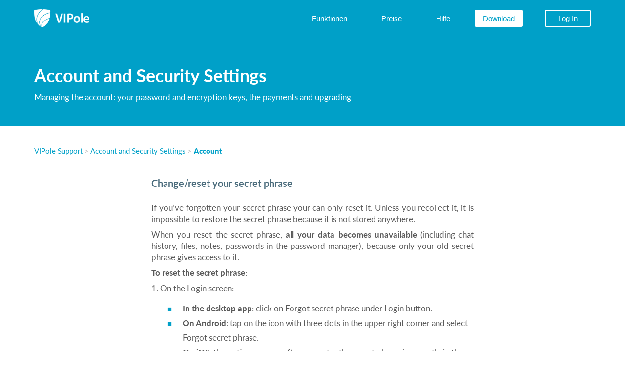

--- FILE ---
content_type: text/html; charset=UTF-8
request_url: https://www.vipole.com/de/support/change-secret-phrase
body_size: 7837
content:
<!DOCTYPE HTML>
<html lang="de">
<head>
<meta http-equiv="Content-Type" content="text/html; charset=UTF-8">
<title>Change/reset your secret phrase</title>
<meta name="keywords" content="messenger,password manager,data protection,instant messaging,android messenger,android messaging app,secure messaging,privacy app,secure communication,secure messenger,secure video,encrypted messages,messenger encryption,secure message,instant messaging program,secure file exchange,ecrypted messenger,local messenger,corporate messenger,confidential communications,messenger program,secure instant messenger,secure calls,encrypted communications,messenger for lan,best messenger,online messaging services,secure cellular communications,software for instant messaging,encrypted communications,message encryption,Protection of correspondence,file sharing,software for instant messaging,protection of data on your computer,Protection against data interception,protection from interception,defense intercept data,the safest messenger,encrypt conversations,encrypt conversations android,Internet Security calls,secure instant messenger,encrypted messenger,the protection of sensitive data,android calls over the Internet,messenger for the site,chat online android,program for calls via the Internet,program calls,instant messaging ios,instant message ios,instant messages ios,instant messager ios,enterprise instant messaging ios,instant messaging services ios,mobile instant messagingios,messenger ios,messenger iphone">
<meta name="description" content="VIPole secure messenger for Windows, Mac OS, Android, iOS, Linux – encrypted chats, calls, video, meetings and file sharing.">
<meta name="author" content="www.vipole.com">
<meta name="viewport" content="width=device-width, initial-scale=1">
<meta name="yandex-verification" content="9fb882eb170316d6" />


<meta name="google-translate-customization" content="b93bb23f036bca29-930e378f32484eb3-gb5fd5c96fafb9507-12"></meta>
<meta name="google-site-verification" content="2UvwOwxf3ZYei_8iMjRFwJ7gVs-4pXiTxTNiya6qEqA" />
<meta name="robots" content="noindex, follow">
<link rel="canonical" href="https://www.vipole.com/en/support/change-secret-phrase"/>
<link rel="alternate" href="https://www.vipole.com/en/support/change-secret-phrase" hreflang="x-default"/>
 <link rel="alternate" href="https://www.vipole.com/en/support/change-secret-phrase" hreflang="en"/>
 <link rel="alternate" href="https://www.vipole.com/ru/support/change-secret-phrase" hreflang="ru"/>
 <link rel="alternate" href="https://www.vipole.com/de/support/change-secret-phrase" hreflang="de"/>
 <link rel="alternate" href="https://www.vipole.com/es/support/change-secret-phrase" hreflang="es"/>
 <link rel="alternate" href="https://www.vipole.com/fr/support/change-secret-phrase" hreflang="fr"/>
 <link rel="alternate" href="https://www.vipole.com/it/support/change-secret-phrase" hreflang="it"/>
 <link rel="alternate" href="https://www.vipole.com/pt/support/change-secret-phrase" hreflang="pt"/>
 <link rel="alternate" href="https://www.vipole.com/tr/support/change-secret-phrase" hreflang="tr"/>
 <link rel="alternate" href="https://www.vipole.com/ja/support/change-secret-phrase" hreflang="ja"/>

<link rel="icon" href="/static/common/img/favicon.ico" type="image/x-icon">
<link rel="shortcut icon" href="/static/common/img/favicon.ico" type="image/x-icon">
<link rel="stylesheet" href="/static/common/css/style.css?v=125" type="text/css">

<!--[if lt IE 9]>
 <script src="/static/common/js/lib/html5shiv.js"></script><script src="/static/common/js/lib/respond.min.js"></script>
<![endif]-->

<!-- Facebook Pixel Code -->

<script type="text/javascript">
/*!function(f,b,e,v,n,t,s){
if(f.fbq)return;n=f.fbq=function(){n.callMethod?
n.callMethod.apply(n,arguments):n.queue.push(arguments)};if(!f._fbq)f._fbq=n;
n.push=n;n.loaded=!0;n.version='2.0';n.queue=[];t=b.createElement(e);t.async=!0;
t.src=v;s=b.getElementsByTagName(e)[0];s.parentNode.insertBefore(t,s)}(window,
document,'script','//connect.facebook.net/en_US/fbevents.js');

fbq('init', '1513485095646316');
fbq('track', "PageView");*/</script>
<!-- <noscript><img height="1" width="1" style="display:none" src="https://www.facebook.com/tr?id=1513485095646316&ev=PageView&noscript=1"/></noscript> -->
<!-- End Facebook Pixel Code -->


 <script type="text/javascript">
 /* Google Analitics */
 var _gaq = _gaq || [];
 _gaq.push(['_setAccount', 'UA-35148127-1']);
 _gaq.push(['_trackPageview']);

 (function() {
 var ga = document.createElement('script'); ga.type = 'text/javascript'; ga.async = true;
 ga.src = ('https:' == document.location.protocol ? 'https://ssl' : 'http://www') + '.google-analytics.com/ga.js';
 var s = document.getElementsByTagName('script')[0]; s.parentNode.insertBefore(ga, s);
 })();
 /* Google Analitics */
 </script>
</head>
<body class=" lang-de" data-spy="scroll" data-target="#menu" data-offset="90">




<header> <div class="container v-nav-main"> <nav class="navbar navbar-default v-navbar" role="navigation"> <div class="navbar-header"> <a href="/de/"><img id="logo-img-logo" src="/static/common/img/logo_white.png" width="113" height="37" border="0" title="Der sichere Messenger für Teams und Unternehmen" data-id="089314604992" translated="true"></a> <!-- /de/ <div id="v-slogan" data-id="794122473648" class="hidden-sm hidden-xs">for secure communications</div>--> <!-- <button type="button" class="navbar-toggle collapsed navbar-slider-button" data-toggle="offcanvas" data-target="#navbar" aria-expanded="false" aria-controls="navbar">--> <button type="button" class="navbar-toggle collapsed navbar-slider-button" data-toggle="offcanvas" data-target=".navmenu"> <span data-id="656875093018" translated="true">MENU</span> </button> </div> <div class="collapse navbar-collapse" id="navbar-collapse-1"> <ul class="nav navbar-nav navbar-right v-main-menu v-second-nav"> <li><a href="/de/features"><span data-id="576343058903" translated="true">Funktionen</span></a></li> <!-- <li><a href="/de/business" data-id="697693260951">Business</a></li> --> <li><a href="/de/pricing"><span data-id="764494207958" translated="true">Preise</span></a></li> <li><a href="/de/support"><span data-id="182587782734" translated="true">Hilfe</span></a></li> <li><a href="/de/download" id="a-download"><span data-id="303881526872" id="v-download" translated="true">Download</span></a></li> <li><a href="/de/user" class="a-sign"><span class="v-sign" data-id="436762288497" translated="true">Log In</span></a></li> </ul> </div> </nav> <div class="navmenu navmenu-default navmenu-fixed-left offcanvas-sm hidden-sm hidden-md hidden-lg"> <a href="/de/"> <div class="logo-mobile hidden-sm hidden-md hidden-lg"> <img id="logo-img-logo" src="/static/common/img/logo_white.png" width="113" height="37" border="0" title="Der sichere Messenger für Teams und Unternehmen" data-id="433096682575" translated="true"> </div> </a> <ul class="nav navmenu-nav start-menu"> <li><a href="/de/features" data-id="021203035459" translated="true">Funktionen</a></li> <li><a href="/de/pricing" data-id="496248252746" translated="true">Preise</a></li> <li><a href="/de/support" data-id="918657744611" translated="true">Hilfe</a></li> </ul> <ul class="nav load-button"> <li><a href="/de/download" id="a-download"><span id="v-download" data-id="006009216837" translated="true">Download VIPole</span></a></li> </ul> <ul class="nav navmenu-nav"> <li><a href="/de/user" class="a-sign"><span class="v-sign" data-id="017264934200" translated="true">Log In</span></a></li> </ul> </div> </div> </header>
<div id="content" class="fullscreen">
<div id="support-page" data-id="808369855664"> <section id="document-head"> <div class="container"> <div class="subject" data-id="967401038315">Account and Security Settings</div> <div class="topic" data-id="603559422381">Managing the account: your password and encryption keys, the payments and upgrading</div> </div> </section> <div class="container document-container"> <section id="document-path"> <a href="/de/support" data-id="548519937844">VIPole Support</a> <span data-id="265172830799">&gt;</span> <a href="/de/support/account-and-security" data-id="206711518772">Account and Security Settings</a> <span data-id="198563190364">&gt;</span> <span class="last" data-id="094317396696">Account</span> </section> <section id="document-body"> <h1 data-id="385155735373">Change/reset your secret phrase</h1> <div data-id="111366865119"> <p>If you’ve forgotten your secret phrase your can only reset it. Unless you recollect it, it is impossible to restore the secret phrase because it is not stored anywhere.</p> <p>When you reset the secret phrase, <b>all your data becomes unavailable</b> (including chat history, files, notes, passwords in the password manager), because only your old secret phrase gives access to it.</p> <p><b>To reset the secret phrase</b>:</p> <p>1. On the Login screen:</p> <ul class="square"> <li><span><b>In the desktop app</b>: click on Forgot secret phrase under Login button.</span></li> <li><span><b>On Android</b>: tap on the icon with three dots in the upper right corner and select Forgot secret phrase.</span></li> <li><span><b>On iOS</b>: the option appears after you enter the secret phrase incorrectly in the lower part of the screen.</span></li> </ul> <p>2. Then confirm the request for generating new encryption keys and set a new secret phrase. It must contain at least 8 characters and it must not repeat your old secret phrase.</p> <p>3. If you use VIPole on several devices, you will need to reload your profile from the server. To do this, tap on Reload profile from the server on the login screen.</p> <p>If you later remember the old secret phrase, you can restore access to the old data using the VIPole application for the computer. To do this, go to <b>Main Menu> Security> Key Management</b> and enter the old secret phrase in the corresponding field. <a href="/de/support/restoring-encryption-keys">Learn more about restoring encryption keys</a>.</p> </div> </section> <section id="go-back"> <div align="center"> <a href="javascript:history.go(-1)" data-id="626861668430" class="more-link-back">Go back</a> </div> </section> <section id="search-section"> <form class="search" accept-charset="UTF-8" action="/de/support/search" method="get" role="search"> <input id="query" class="ui-autocomplete-input" name="query" placeholder="SEARCH" autocomplete="off" value="" type="search" data-id="104941779046"> <input src="/static/common/img/icons/icon-search.png" width="14" height="14" type="image"> <div class="hidden js-no-request" data-id="273948441492">Please enter search request</div> </form> </section> </div> </div>
</div>
<div id="progress-overlay"> <div id="progress-dialog" class="loader" data-initialize="loader"></div> </div> <div class="js-slider"> <div class="container-menu"> <div class="js-ref"></div> <a class="close" href="#" onclick="return false;" tabindex="1" data-id="084300030108" translated="true">X<span data-id="940702594383" translated="true">X</span></a> </div> </div> <div class="close-menu hidden-sm hidden-md hidden-lg"></div> <footer> <div class="container"> <div class="row"> <div class="col-sm-12 pds0-xs"> <div class="list-reference"> <div> <input type="checkbox" id="reference-menu-vipole"> <label for="reference-menu-vipole"><div class="head" data-id="200260644060" translated="true">VIPole</div></label> <div class="submenu"> <div><a href="/de/about_vipole" data-id="375849228741" translated="true">Über VIPole</a></div> <div><a href="/de/features" data-id="092102435407" translated="true">Funktionen</a></div> <div><a href="/de/pricing" data-id="201625574764" translated="true">Preise</a></div> <div><a href="/de/download" data-id="578398465422" translated="true">Download</a></div> </div> </div> <div> <input type="checkbox" id="reference-menu-security"> <label for="reference-menu-security"><div class="head" data-id="543240656795" translated="true">Sicherheit</div></label> <div class="submenu"> <div><a href="/de/security" data-id="580848419370" translated="true">Übersicht</a></div> <div><a href="/de/security/protection-levels" data-id="871466189803" translated="true">Datenschutz</a></div> <div><a href="/de/security/encryption" data-id="522835925125" translated="true">Verschlüsselung</a></div> <!-- <div data-id="342502845556">&nbsp;</div>--> </div> </div> <div class="cl"></div> <div> <input type="checkbox" id="reference-menu-partners"> <label for="reference-menu-partners"><div class="head">Enterprise</div></label> <div class="submenu"> <div><a href="/de/pricing/enterprise" data-id="181661525373" translated="true">Möglichkeiten</a></div> <div><a href="/de/partners/resellers" data-id="000441682495" translated="true">Wiederverkäufer-Programm</a></div> <div><a href="https://onpremise.vipole.com/">Enterprise Sign in</a></div> <div><a href="https://onpremise.vipole.com/">Enterprise Sign up</a></div> <!--
 <div><a href="/de/partners/affiliates" data-id="686976115051" translated="true">Partner-Programm</a></div>
 <div><a href="/de/businessclub" data-id="351623663365" translated="true">Business Club</a></div> --> </div> </div> <div> <input type="checkbox" id="reference-menu-about"> <label for="reference-menu-about"><div class="head" data-id="135828609015" translated="true">Über uns</div></label> <div class="submenu"> <div><a href="/de/about_us" data-id="452934292080" translated="true">Unternehmen</a></div> <!-- <div><a href="/de/news" data-id="729748377623" translated="true">Neuigkeiten</a></div> --> <div><a href="http://blog.vipole.com/" target="_blank" data-id="656103479057" translated="true">Blog</a></div> <div><a href="/de/feedback" data-id="757292680501" translated="true">Kontaktieren Sie uns</a></div> </div> </div> <div class="cl"></div> <div> <input type="checkbox" id="reference-menu-support"> <label for="reference-menu-support"><div class="head" data-id="453191835556" translated="true">Mein Konto</div></label> <div class="submenu"> <div><a href="/de/registration" id="v-sign-up-link" data-id="823338215733">Get started</a></div> <div><a href="/de/user" data-id="164382316868">Sign in</a></div> <div><a href="/de/support" data-id="080871528740" translated="true">Hilfe</a></div> <div><a href="/de/partners/referrals" data-id="463347045617" translated="true">Empfehlungsprogramm</a></div> <!-- <div><a href="/de/feedback" data-id="315805855374">Feedback</a></div> --> </div> </div> </div> </div> </div> </div> </footer> <footer class="end-page"> <div class="container"> <div class="row icon-footer"> <div class="col-sm-7 social"> <div class="icons"> <a href="https://medium.com/@VIPole" target="_blank"><div class="medium"></div></a> <a href="https://www.facebook.com/VIPoleapp" target="_blank"><div class="facebook"></div></a> <a href="https://twitter.com/VIPoleapp" target="_blank"><div class="twitter"></div></a> <a href="https://www.linkedin.com/company/vipole" target="_blank"><div class="in"></div></a> <a href="http://www.youtube.com/user/vipolemessenger" target="_blank"><div class="youtube"></div></a> </div> </div> <div class="col-sm-5 language"> <div class="dropdown v-choose-language"> <span data-id="232518003087" translated="true">Language:</span> <a href="#" id="drop-down-lang" class="dropdown-toggle" data-toggle="dropdown" data-id="229671089225" translated="true"><span class="lang" data-id="650867108751" translated="true">Deutsch</span></a> <ul class="dropdown-menu dropdown-menu-left lang-dropdown-menu"> <li data-lang="en" data-path="/en"><a href="/en/support/change-secret-phrase" data-id="098446940672" translated="true">Englisch (English)</a></li> <li data-lang="fr" data-path="/fr/"><a href="/fr/support/change-secret-phrase" data-id="276943142557" translated="true">Französisch (Français)</a></li> <li data-lang="de" data-path="/de/"><a href="/de/support/change-secret-phrase" data-id="238840799351" translated="true">Deutsch (Deutsch)</a></li> <li data-lang="it" data-path="/it/"><a href="/it/support/change-secret-phrase" data-id="353543951255" translated="true">Italienisch (Italiano)</a></li> <li data-lang="ja" data-path="/ja/"><a href="/ja/support/change-secret-phrase" data-id="509795713939" translated="true">Japanisch (日本語)</a></li> <li data-lang="pt" data-path="/pt/"><a href="/pt/support/change-secret-phrase" data-id="727453030408" translated="true">Portugiesisch (Português)</a></li> <li data-lang="ru" data-path="/ru/"><a href="/ru/support/change-secret-phrase" data-id="371371940288" translated="true">Russisch (Русский)</a></li> <li data-lang="es" data-path="/es/"><a href="/es/support/change-secret-phrase" data-id="104811854579" translated="true">Spanisch (Español)</a></li> <li data-lang="tr" data-path="/tr/"><a href="/tr/support/change-secret-phrase" data-id="886297330925" translated="true">Türkisch (Türkçe)</a></li> </ul> </div> </div> </div> <div class="row copyright"> <div class="col-md-12"> <p class="legal"> <span data-id="561324716381" translated="true">© 2026 VIPole LTD, All rights reserved. </span> </p> <p class="legal"> <span data-id="913259012343" translated="true"><a href="/de/user_agreement" data-id="924280882807" translated="true">User Agreement</a> | <a href="/de/terms_of_use" data-id="744090708545" translated="true">Terms of Use</a> | <a href="/de/confidentiality" data-id="472352937174" translated="true">Privacy Policy</a></span> </p> </div> </div> </div> </footer>
<link href="/static/common/css/page-faq.css?v=125" rel="stylesheet" type="text/css" />
<script src="/static/common/js/lib/vlib.site.min.js?v=125"></script>
<script src="/static/common/js/lib/jquery.autocomplete.min.js?v=125"></script>
<script src="/static/common/js/support.js?v=125"></script>

<div id="google_translate_element"></div>
<script type="text/javascript">

 function googleTranslateElementInit() {
 new google.translate.TranslateElement({pageLanguage: 'en', includedLanguages: 'de', layout: google.translate.TranslateElement.InlineLayout.SIMPLE, autoDisplay: false, multilanguagePage: true}, 'google_translate_element');
 }

$(document).ready(function() { 
 /* Google Analitics */ 
 VTrackEvents();
 /* Google Analitics */ 
 $('[data-id]').each(function(){
 if(!$(this).is('[translated]'))
 {
 $(this).attr('translated', false);
 } 
 });
 
 $('.v-news').attr('translated', true);
 $('.v-news').find('[translated="false"]').attr('translated', true);
 $('[translated="true"]').addClass('notranslate');

 
 var notTranslated = $('[translated="false"]').not(':empty');
 
 
 
 if(notTranslated.length > 0)
 {
 var c = notTranslated.length;

 notTranslated.each(function()
 {
 //alert($(this).text());
 if($(this).text().trim().length == 0) {
 c--;
 }
 else 
 {
 var p = $(this).parents('.notranslate');
 if(p.length > 0)
 {
 p.removeClass('notranslate')
 }
 } 
 
 });
 
 if(c > 0) $.getScript('https://translate.google.com/translate_a/element.js?cb=googleTranslateElementInit');
 } 
}) 
</script>


<a href="https://metrika.yandex.ru/stat/?id=16299736&from=informer"
 target="_blank" rel="nofollow"><img src="https://informer.yandex.ru/informer/16299736/3_1_FFFFFFFF_EFEFEFFF_0_pageviews"
 style="width:88px; height:31px; border:0;" alt="Яндекс.Метрика" title="Яндекс.Метрика: данные за сегодня (просмотры, визиты и уникальные посетители)" class="ym-advanced-informer" data-cid="16299736" data-lang="ru" />
</a>
<script type="text/javascript" >
 (function(m,e,t,r,i,k,a){m[i]=m[i]||function(){(m[i].a=m[i].a||[]).push(arguments)};
 m[i].l=1*new Date();k=e.createElement(t),a=e.getElementsByTagName(t)[0],k.async=1,k.src=r,a.parentNode.insertBefore(k,a)})
 (window, document, "script", "https://mc.yandex.ru/metrika/tag.js", "ym");

 ym(16299736, "init", {
 clickmap:true,
 trackLinks:true,
 accurateTrackBounce:true,
 webvisor:true
 });
</script>
<noscript><div><img src="https://mc.yandex.ru/watch/16299736" style="position:absolute; left:-9999px;" alt="" /></div></noscript>

<script type="text/javascript">
$(document).ready(function() {
 Progress=new VProgress();
 $(".y" + "m" + "-adva" + "nced-in" + "former").css("disp" + "lay","n" + "o" + "ne");
 var lang='de';
 var arr=[];
 arr.push("en");
 arr.push("ru");
 VLanguages(arr);
 
 
 /*Remarketing Google*/
 var google_conversion_id = 932789313;
 var google_custom_params = window.google_tag_params;
 var google_remarketing_only = true;
 $.getScript("//www.googleadservices.com/pagead/conversion.js");
}); 
</script>
<!-- Remarketing Google -->
<noscript>
<div style="display:inline;">
<img height="1" width="1" style="border-style:none;" alt="" src="//googleads.g.doubleclick.net/pagead/viewthroughconversion/932789313/?guid=ON&amp;script=0"/>
</div>
</noscript>
<form id="languages-form" action="" method="post" autocomplete="off">
 <input type="hidden" name="newlang" id="newlang" value=""> 
</form>
</body>
</html>

--- FILE ---
content_type: text/css
request_url: https://www.vipole.com/static/common/css/style.css?v=125
body_size: 202054
content:
@font-face{font-family:lato;font-weight:900;font-style:"normal";src:url(../fonts/Lato/000000000000000000015235.woff2)}@font-face{font-family:lato;font-weight:800;font-style:"normal";src:url(../fonts/Lato/000000000000000000015233.woff2)}@font-face{font-family:lato;font-weight:700;font-style:"normal";src:url(../fonts/Lato/000000000000000000015231.woff2)}@font-face{font-family:lato;font-weight:600;font-style:"normal";src:url(../fonts/Lato/000000000000000000015226.woff2)}@font-face{font-family:lato;font-weight:500;font-style:"normal";src:url(../fonts/Lato/00000000000000000001522e.woff2)}@font-face{font-family:lato;font-weight:400;font-style:"normal";src:url(../fonts/Lato/00000000000000000001522c.woff2)}@font-face{font-family:lato;font-weight:300;font-style:"normal";src:url(../fonts/Lato/00000000000000000001522a.woff2)}.larger{font-size:1.3em}.larger,.larger a{color:#777}.largest{font-size:1.6em}.largest,.largest a{color:#555}.text{font-size:1.3em;line-height:1.6em}.text strong{font-size:1.1em;font-weight:700}.text strong.list-title,.text strong.strong-green{font-size:1.2em;font-weight:400}h2{font-size:1.6em;line-height:1.2em;margin:1em 0}h3{color:#00a0c8;font-size:1.3em;font-weight:700;margin-bottom:1em}#outer{height:100%;min-width:1030px}p{margin:10px 0;text-align:justify}#top{background-color:#00a0c8;height:75px;padding-bottom:.2em}#top,#top a{color:#fff}#top #lang-link{text-decoration:none}#top #lang{background-color:#00b0d8;font-weight:400;padding:.2em}#top #lang img{margin-left:.4em}#top #globe,#top #lang img{vertical-align:middle}#top #nav{padding-top:.7em;text-align:right}#top #nav a{font-weight:700;margin:0 .6em}#top #nav #sign_up{background-color:#fff;border-bottom-left-radius:.8em;border-bottom-right-radius:.8em;margin-left:.9em;padding:1.2em .8em .6em}#top #nav #sign_up a{color:#00a0c8}#top #nav #sign_up a#logout{color:#00b090}#top #logo{float:left;padding:1em 0}#top #logo #slogan{font-weight:700}#top #logo img{padding-right:.7em}#top #slogan-outer{height:100%;min-height:100%}#top li{list-style-type:none}#footer{background-color:#00a0c8;color:#fff;font-size:1.2em;font-weight:700;height:120px;overflow:hidden;padding:.6em 0}#footer a{color:#fff;font-size:.8em}#footer li{list-style-type:none}#google_translate_element{position:absolute;top:0;visibility:hidden;pointer-events:none}.goog-tooltip,.goog-tooltip:hover{display:none!important}.goog-text-highlight{background-color:transparent!important;border:none!important;box-shadow:none!important}#languages{background-color:#00b0d8;border:1px solid #f4f4f4;position:absolute}#languages ul li{padding:.6em .4em}#languages ul li a{color:#fff}#languages ul li:hover{background-color:#00c0e8;cursor:pointer}#languages ul li img{margin-right:.4em}#languages li{list-style-type:none;margin-left:0}.middle-column{margin:0 auto;padding:0 10px;position:relative;width:1020px}.links li{padding:.1em 0}.footer-column{float:left;overflow:hidden}.copyright div{font-size:.9em;font-weight:400;text-align:right}.copyright .follow{font-weight:700}#nav_top{margin:0 0 1.5em}#nav_top a img{margin-right:.5em;vertical-align:-.2em;width:1.2em}#nav_main{margin:0 0 1.5em}#logo-img{float:left}#slogan-outer{margin-top:24px;padding-left:168px}#content{background:url(/static/common/img/top_bg.png) repeat-x 0 0;height:auto!important;margin:0 auto;overflow:hidden;width:100%}.internal_content{padding-bottom:35px;margin-top:15px}.internal .header{color:#00a0c8;font-size:2em;font-weight:700;margin:20px 0 6px}.internal .navigation{color:#999;font-size:1em;margin-bottom:20px}.internal .navigation a{color:#999;text-decoration:underline}h1.header{color:#00a0c8;font-weight:400;line-height:1.25em;font-size:36px;text-align:center;margin-top:40px}#tab-content h1.header{margin:0 0 6px}.clear{clear:both}.section-header{color:#00a0c8;font-size:1.8em}.section-header a{text-decoration:none}.section-header a:hover{text-decoration:underline}.pages .page-curr{background-color:#9cb3c3;color:#fff;padding:8px 12px}.pages .page-curr,.pages a{display:inline-block;font-size:1.1em}.pages a{margin:5px 10px;text-decoration:none}#progress-dialog{left:45%;opacity:.75;position:fixed;top:40%}#progress-dialog .modal{display:block;overflow:auto;position:relative}#progress-dialog .modal .modal-dialog{width:auto;position:relative;margin:0}.ul-contents li{margin-bottom:1em}.content_part{width:90%}.content_part ul li{list-style-type:disc;margin-left:2em}.content_part strong{font-size:1.1em}.emphasis{color:#077}.strong{font-weight:700}.title{font-size:1.4em}.subtitle{font-size:1.2em}.strong-green{color:#070}.super-vipole{color:#070;font-size:1.4em;text-align:center}ul li{list-style-type:disc;margin-left:2em}ol li{list-style-type:decimal;margin-bottom:.3em}.underline{text-decoration:underline}.column3{float:left;width:33%}#dialog-body{background-color:#e6f0f5;border:1px solid #ccc;font-size:14px;left:30%;min-width:300px;padding:0;position:fixed;top:20%;z-index:11}.dialog-header{background-color:#00a0c8;color:#fff;font-size:18px;font-weight:700;padding:8px;text-align:center}.dialog-content{padding:8px 16px}.dialog-bottom{padding:4px 16px;text-align:center}.dialog-bottom button{margin:0 5px}.affiliate-programs-list{margin:1em 3em}.affiliate-programs-list li{font-size:1.2em;margin:1em 0}.affiliate-rules ol li{margin-left:1em;margin-top:1em}#progress{height:16px;margin-right:.5em}#processing-text{font-style:italic}
/*!
 * Jasny Bootstrap v3.1.3 (http://jasny.github.io/bootstrap)
 * Copyright 2012-2014 Arnold Daniels
 * Licensed under Apache-2.0 (https://github.com/jasny/bootstrap/blob/master/LICENSE)
 */.container-smooth{max-width:1170px}@media (min-width:1px){.container-smooth{width:auto}}.btn-labeled{padding-top:0;padding-bottom:0}.btn-label{position:relative;background:0 0;background:rgba(0,0,0,.15);display:inline-block;padding:6px 12px;left:-12px;border-radius:3px 0 0 3px}.btn-label.btn-label-right{left:auto;right:-12px;border-radius:0 3px 3px 0}.btn-lg .btn-label{padding:10px 16px;left:-16px;border-radius:5px 0 0 5px}.btn-lg .btn-label.btn-label-right{left:auto;right:-16px;border-radius:0 5px 5px 0}.btn-sm .btn-label{padding:5px 10px;left:-10px;border-radius:2px 0 0 2px}.btn-sm .btn-label.btn-label-right{left:auto;right:-10px;border-radius:0 2px 2px 0}.btn-xs .btn-label{padding:1px 5px;left:-5px;border-radius:2px 0 0 2px}.btn-xs .btn-label.btn-label-right{left:auto;right:-5px;border-radius:0 2px 2px 0}.nav-tabs-bottom{border-bottom:0;border-top:1px solid #ddd}.nav-tabs-bottom>li{margin-bottom:0;margin-top:-1px}.nav-tabs-bottom>li>a{border-radius:0 0 4px 4px}.nav-tabs-bottom>li.active>a,.nav-tabs-bottom>li.active>a:focus,.nav-tabs-bottom>li.active>a:hover,.nav-tabs-bottom>li>a:focus,.nav-tabs-bottom>li>a:hover{border:1px solid #ddd;border-top-color:transparent}.nav-tabs-left{border-bottom:0;border-right:1px solid #ddd}.nav-tabs-left>li{margin-bottom:0;margin-right:-1px;float:none}.nav-tabs-left>li>a{border-radius:4px 0 0 4px;margin-right:0;margin-bottom:2px}.nav-tabs-left>li.active>a,.nav-tabs-left>li.active>a:focus,.nav-tabs-left>li.active>a:hover,.nav-tabs-left>li>a:focus,.nav-tabs-left>li>a:hover{border:1px solid #ddd;border-right-color:transparent}.row>.nav-tabs-left{padding-right:0;padding-left:15px;margin-right:-1px;position:relative;z-index:1}.nav-tabs-right,.row>.nav-tabs-left+.tab-content{border-left:1px solid #ddd}.nav-tabs-right{border-bottom:0}.nav-tabs-right>li{margin-bottom:0;margin-left:-1px;float:none}.nav-tabs-right>li>a{border-radius:0 4px 4px 0;margin-left:0;margin-bottom:2px}.nav-tabs-right>li.active>a,.nav-tabs-right>li.active>a:focus,.nav-tabs-right>li.active>a:hover,.nav-tabs-right>li>a:focus,.nav-tabs-right>li>a:hover{border:1px solid #ddd;border-left-color:transparent}.row>.nav-tabs-right{padding-left:0;padding-right:15px}.navbar-offcanvas,.navmenu{width:300px;height:auto;border-width:1px;border-style:solid;border-radius:4px}.navbar-offcanvas,.navmenu-fixed-left,.navmenu-fixed-right{position:fixed;z-index:15;top:0;bottom:0;overflow-y:auto;border-radius:0}.navbar-offcanvas.navmenu-fixed-left,.navmenu-fixed-left{left:0;right:auto;border-width:0 1px 0 0}.navbar-offcanvas,.navmenu-fixed-right{left:auto;right:0;border-width:0 0 0 1px}.navmenu-nav{margin-bottom:10px}.navmenu-nav.dropdown-menu{position:static;margin:0;padding-top:0;float:none;border:none;box-shadow:none;border-radius:0}.navbar-offcanvas .navbar-nav{margin:0}@media (min-width:768px){.navbar-offcanvas{width:auto;border-top:0;box-shadow:none}.navbar-offcanvas.offcanvas{position:static;display:block!important;height:auto!important;padding-bottom:0;overflow:visible!important}.navbar-offcanvas .navbar-nav.navbar-left:first-child{margin-left:-15px}.navbar-offcanvas .navbar-nav.navbar-right:last-child{margin-right:-15px}.navbar-offcanvas .navmenu-brand{display:none}}.navmenu-brand{display:block;font-size:18px;line-height:20px;padding:10px 15px;margin:10px 0}.navmenu-brand:focus,.navmenu-brand:hover{text-decoration:none}.navbar-default .navbar-offcanvas,.navmenu-default{background-color:#f8f8f8;border-color:#e7e7e7}.navbar-default .navbar-offcanvas .navmenu-brand,.navmenu-default .navmenu-brand{color:#777}.navbar-default .navbar-offcanvas .navmenu-brand:focus,.navbar-default .navbar-offcanvas .navmenu-brand:hover,.navmenu-default .navmenu-brand:focus,.navmenu-default .navmenu-brand:hover{color:#5e5e5e;background-color:transparent}.navbar-default .navbar-offcanvas .navmenu-text,.navmenu-default .navmenu-text{color:#777}.navbar-default .navbar-offcanvas .navmenu-nav>.dropdown>a:focus .caret,.navbar-default .navbar-offcanvas .navmenu-nav>.dropdown>a:hover .caret,.navmenu-default .navmenu-nav>.dropdown>a:focus .caret,.navmenu-default .navmenu-nav>.dropdown>a:hover .caret{border-top-color:#333;border-bottom-color:#333}.navbar-default .navbar-offcanvas .navmenu-nav>.open>a,.navbar-default .navbar-offcanvas .navmenu-nav>.open>a:focus,.navbar-default .navbar-offcanvas .navmenu-nav>.open>a:hover,.navmenu-default .navmenu-nav>.open>a,.navmenu-default .navmenu-nav>.open>a:focus,.navmenu-default .navmenu-nav>.open>a:hover{background-color:#e7e7e7;color:#555}.navbar-default .navbar-offcanvas .navmenu-nav>.open>a .caret,.navbar-default .navbar-offcanvas .navmenu-nav>.open>a:focus .caret,.navbar-default .navbar-offcanvas .navmenu-nav>.open>a:hover .caret,.navmenu-default .navmenu-nav>.open>a .caret,.navmenu-default .navmenu-nav>.open>a:focus .caret,.navmenu-default .navmenu-nav>.open>a:hover .caret{border-top-color:#555;border-bottom-color:#555}.navbar-default .navbar-offcanvas .navmenu-nav>.dropdown>a .caret,.navmenu-default .navmenu-nav>.dropdown>a .caret{border-top-color:#777;border-bottom-color:#777}.navbar-default .navbar-offcanvas .navmenu-nav.dropdown-menu,.navmenu-default .navmenu-nav.dropdown-menu{background-color:#e7e7e7}.navbar-default .navbar-offcanvas .navmenu-nav.dropdown-menu>.divider,.navmenu-default .navmenu-nav.dropdown-menu>.divider{background-color:#f8f8f8}.navbar-default .navbar-offcanvas .navmenu-nav.dropdown-menu>.active>a,.navbar-default .navbar-offcanvas .navmenu-nav.dropdown-menu>.active>a:focus,.navbar-default .navbar-offcanvas .navmenu-nav.dropdown-menu>.active>a:hover,.navmenu-default .navmenu-nav.dropdown-menu>.active>a,.navmenu-default .navmenu-nav.dropdown-menu>.active>a:focus,.navmenu-default .navmenu-nav.dropdown-menu>.active>a:hover{background-color:#d7d7d7}.navbar-default .navbar-offcanvas .navmenu-nav>li>a,.navmenu-default .navmenu-nav>li>a{color:#777}.navbar-default .navbar-offcanvas .navmenu-nav>li>a:focus,.navbar-default .navbar-offcanvas .navmenu-nav>li>a:hover,.navmenu-default .navmenu-nav>li>a:focus,.navmenu-default .navmenu-nav>li>a:hover{color:#333;background-color:transparent}.navbar-default .navbar-offcanvas .navmenu-nav>.active>a,.navbar-default .navbar-offcanvas .navmenu-nav>.active>a:focus,.navbar-default .navbar-offcanvas .navmenu-nav>.active>a:hover,.navmenu-default .navmenu-nav>.active>a,.navmenu-default .navmenu-nav>.active>a:focus,.navmenu-default .navmenu-nav>.active>a:hover{color:#555;background-color:#e7e7e7}.navbar-default .navbar-offcanvas .navmenu-nav>.disabled>a,.navbar-default .navbar-offcanvas .navmenu-nav>.disabled>a:focus,.navbar-default .navbar-offcanvas .navmenu-nav>.disabled>a:hover,.navmenu-default .navmenu-nav>.disabled>a,.navmenu-default .navmenu-nav>.disabled>a:focus,.navmenu-default .navmenu-nav>.disabled>a:hover{color:#ccc;background-color:transparent}.navbar-inverse .navbar-offcanvas,.navmenu-inverse{background-color:#222;border-color:#080808}.navbar-inverse .navbar-offcanvas .navmenu-brand,.navmenu-inverse .navmenu-brand{color:#999}.navbar-inverse .navbar-offcanvas .navmenu-brand:focus,.navbar-inverse .navbar-offcanvas .navmenu-brand:hover,.navmenu-inverse .navmenu-brand:focus,.navmenu-inverse .navmenu-brand:hover{color:#fff;background-color:transparent}.navbar-inverse .navbar-offcanvas .navmenu-text,.navmenu-inverse .navmenu-text{color:#999}.navbar-inverse .navbar-offcanvas .navmenu-nav>.dropdown>a:focus .caret,.navbar-inverse .navbar-offcanvas .navmenu-nav>.dropdown>a:hover .caret,.navmenu-inverse .navmenu-nav>.dropdown>a:focus .caret,.navmenu-inverse .navmenu-nav>.dropdown>a:hover .caret{border-top-color:#fff;border-bottom-color:#fff}.navbar-inverse .navbar-offcanvas .navmenu-nav>.open>a,.navbar-inverse .navbar-offcanvas .navmenu-nav>.open>a:focus,.navbar-inverse .navbar-offcanvas .navmenu-nav>.open>a:hover,.navmenu-inverse .navmenu-nav>.open>a,.navmenu-inverse .navmenu-nav>.open>a:focus,.navmenu-inverse .navmenu-nav>.open>a:hover{background-color:#080808;color:#fff}.navbar-inverse .navbar-offcanvas .navmenu-nav>.open>a .caret,.navbar-inverse .navbar-offcanvas .navmenu-nav>.open>a:focus .caret,.navbar-inverse .navbar-offcanvas .navmenu-nav>.open>a:hover .caret,.navmenu-inverse .navmenu-nav>.open>a .caret,.navmenu-inverse .navmenu-nav>.open>a:focus .caret,.navmenu-inverse .navmenu-nav>.open>a:hover .caret{border-top-color:#fff;border-bottom-color:#fff}.navbar-inverse .navbar-offcanvas .navmenu-nav>.dropdown>a .caret,.navmenu-inverse .navmenu-nav>.dropdown>a .caret{border-top-color:#999;border-bottom-color:#999}.navbar-inverse .navbar-offcanvas .navmenu-nav.dropdown-menu,.navmenu-inverse .navmenu-nav.dropdown-menu{background-color:#080808}.navbar-inverse .navbar-offcanvas .navmenu-nav.dropdown-menu>.divider,.navmenu-inverse .navmenu-nav.dropdown-menu>.divider{background-color:#222}.navbar-inverse .navbar-offcanvas .navmenu-nav.dropdown-menu>.active>a,.navbar-inverse .navbar-offcanvas .navmenu-nav.dropdown-menu>.active>a:focus,.navbar-inverse .navbar-offcanvas .navmenu-nav.dropdown-menu>.active>a:hover,.navmenu-inverse .navmenu-nav.dropdown-menu>.active>a,.navmenu-inverse .navmenu-nav.dropdown-menu>.active>a:focus,.navmenu-inverse .navmenu-nav.dropdown-menu>.active>a:hover{background-color:#000}.navbar-inverse .navbar-offcanvas .navmenu-nav>li>a,.navmenu-inverse .navmenu-nav>li>a{color:#999}.navbar-inverse .navbar-offcanvas .navmenu-nav>li>a:focus,.navbar-inverse .navbar-offcanvas .navmenu-nav>li>a:hover,.navmenu-inverse .navmenu-nav>li>a:focus,.navmenu-inverse .navmenu-nav>li>a:hover{color:#fff;background-color:transparent}.navbar-inverse .navbar-offcanvas .navmenu-nav>.active>a,.navbar-inverse .navbar-offcanvas .navmenu-nav>.active>a:focus,.navbar-inverse .navbar-offcanvas .navmenu-nav>.active>a:hover,.navmenu-inverse .navmenu-nav>.active>a,.navmenu-inverse .navmenu-nav>.active>a:focus,.navmenu-inverse .navmenu-nav>.active>a:hover{color:#fff;background-color:#080808}.navbar-inverse .navbar-offcanvas .navmenu-nav>.disabled>a,.navbar-inverse .navbar-offcanvas .navmenu-nav>.disabled>a:focus,.navbar-inverse .navbar-offcanvas .navmenu-nav>.disabled>a:hover,.navmenu-inverse .navmenu-nav>.disabled>a,.navmenu-inverse .navmenu-nav>.disabled>a:focus,.navmenu-inverse .navmenu-nav>.disabled>a:hover{color:#444;background-color:transparent}.alert-fixed-bottom,.alert-fixed-top{position:fixed;width:100%;z-index:13;border-radius:0;margin:0;left:0}@media (min-width:992px){.alert-fixed-bottom,.alert-fixed-top{width:992px;left:50%;margin-left:-496px}}.alert-fixed-top{top:0;border-width:0 0 1px}@media (min-width:992px){.alert-fixed-top{border-bottom-right-radius:4px;border-bottom-left-radius:4px;border-width:0 1px 1px}}.alert-fixed-bottom{bottom:0;border-width:1px 0 0}@media (min-width:992px){.alert-fixed-bottom{border-top-right-radius:4px;border-top-left-radius:4px;border-width:1px 1px 0}}.offcanvas{display:none}.offcanvas.in{display:block}@media (max-width:767px){.offcanvas-xs{display:none}.offcanvas-xs.in{display:block}}@media (max-width:991px){.offcanvas-sm{display:none}.offcanvas-sm.in{display:block}}@media (max-width:1199px){.offcanvas-md{display:none}.offcanvas-md.in{display:block}}.offcanvas-lg{display:none}.offcanvas-lg.in{display:block}.canvas-sliding{transition:top .35s,left .35s,bottom .35s,right .35s}.offcanvas-clone{height:0!important;width:0!important;overflow:hidden!important;border:none!important;margin:0!important;padding:0!important;position:absolute!important;top:auto!important;left:auto!important;bottom:0!important;right:0!important;opacity:0!important}.table.rowlink td:not(.rowlink-skip),.table .rowlink td:not(.rowlink-skip){cursor:pointer}.table.rowlink td:not(.rowlink-skip) a,.table .rowlink td:not(.rowlink-skip) a{color:inherit;font:inherit;text-decoration:inherit}.table-hover.rowlink tr:hover td,.table-hover .rowlink tr:hover td{background-color:#cfcfcf}.btn-file{overflow:hidden;position:relative;vertical-align:middle}.btn-file>input{position:absolute;top:0;right:0;margin:0;opacity:0;filter:alpha(opacity=0);font-size:23px;height:100%;width:100%;direction:ltr;cursor:pointer}.fileinput{margin-bottom:9px;display:inline-block}.fileinput .form-control{padding-top:7px;padding-bottom:5px;display:inline-block;margin-bottom:0;vertical-align:middle;cursor:text}.fileinput .thumbnail{overflow:hidden;display:inline-block;margin-bottom:5px;vertical-align:middle;text-align:center}.fileinput .thumbnail>img{max-height:100%}.fileinput .btn{vertical-align:middle}.fileinput-exists .fileinput-new,.fileinput-new .fileinput-exists{display:none}.fileinput-inline .fileinput-controls{display:inline}.fileinput-filename{vertical-align:middle;display:inline-block;overflow:hidden}.form-control .fileinput-filename{vertical-align:bottom}.fileinput.input-group{display:table}.fileinput.input-group>*{position:relative;z-index:2}.fileinput.input-group>.btn-file{z-index:1}.fileinput-new.input-group .btn-file,.fileinput-new .input-group .btn-file{border-radius:0 4px 4px 0}.fileinput-new.input-group .btn-file.btn-sm,.fileinput-new .input-group .btn-file.btn-sm,.fileinput-new.input-group .btn-file.btn-xs,.fileinput-new .input-group .btn-file.btn-xs{border-radius:0 3px 3px 0}.fileinput-new.input-group .btn-file.btn-lg,.fileinput-new .input-group .btn-file.btn-lg{border-radius:0 6px 6px 0}.form-group.has-warning .fileinput .fileinput-preview{color:#8a6d3b}.form-group.has-warning .fileinput .thumbnail{border-color:#faebcc}.form-group.has-error .fileinput .fileinput-preview{color:#a94442}.form-group.has-error .fileinput .thumbnail{border-color:#ebccd1}.form-group.has-success .fileinput .fileinput-preview{color:#3c763d}.form-group.has-success .fileinput .thumbnail{border-color:#d6e9c6}.input-group-addon:not(:first-child){border-left:0}
/*!
 * Bootstrap v3.3.7 (http://getbootstrap.com)
 * Copyright 2011-2016 Twitter, Inc.
 * Licensed under MIT (https://github.com/twbs/bootstrap/blob/master/LICENSE)
 */
/*! normalize.css v3.0.3 | MIT License | github.com/necolas/normalize.css */html{font-family:sans-serif;-ms-text-size-adjust:100%;-webkit-text-size-adjust:100%}body{margin:0}article,aside,details,figcaption,figure,footer,header,hgroup,main,menu,nav,section,summary{display:block}audio,canvas,progress,video{display:inline-block;vertical-align:baseline}audio:not([controls]){display:none;height:0}[hidden],template{display:none}a{background-color:transparent}a:active,a:hover{outline:0}abbr[title]{border-bottom:1px dotted}b,strong{font-weight:700}dfn{font-style:italic}h1{font-size:2em;margin:.67em 0}mark{background:#ff0;color:#000}small{font-size:80%}sub,sup{font-size:75%;line-height:0;position:relative;vertical-align:baseline}sup{top:-.5em}sub{bottom:-.25em}img{border:0}svg:not(:root){overflow:hidden}figure{margin:1em 40px}hr{box-sizing:content-box;height:0}pre{overflow:auto}code,kbd,pre,samp{font-family:monospace,monospace;font-size:1em}button,input,optgroup,select,textarea{color:inherit;font:inherit;margin:0}button{overflow:visible}button,select{text-transform:none}button,html input[type=button],input[type=reset],input[type=submit]{-webkit-appearance:button;cursor:pointer}button[disabled],html input[disabled]{cursor:default}button::-moz-focus-inner,input::-moz-focus-inner{border:0;padding:0}input{line-height:normal}input[type=checkbox],input[type=radio]{box-sizing:border-box;padding:0}input[type=number]::-webkit-inner-spin-button,input[type=number]::-webkit-outer-spin-button{height:auto}input[type=search]{-webkit-appearance:textfield;box-sizing:content-box}input[type=search]::-webkit-search-cancel-button,input[type=search]::-webkit-search-decoration{-webkit-appearance:none}fieldset{border:1px solid silver;margin:0 2px;padding:.35em .625em .75em}textarea{overflow:auto}optgroup{font-weight:700}table{border-collapse:collapse;border-spacing:0}td,th{padding:0}
/*! Source: https://github.com/h5bp/html5-boilerplate/blob/master/src/css/main.css */@media print{*,:after,:before{background:transparent!important;color:#000!important;box-shadow:none!important;text-shadow:none!important}a,a:visited{text-decoration:underline}a[href]:after{content:" (" attr(href) ")"}abbr[title]:after{content:" (" attr(title) ")"}a[href^="#"]:after,a[href^="javascript:"]:after{content:""}blockquote,pre{border:1px solid #999;page-break-inside:avoid}thead{display:table-header-group}img,tr{page-break-inside:avoid}img{max-width:100%!important}h2,h3,p{orphans:3;widows:3}h2,h3{page-break-after:avoid}.navbar{display:none}.btn>.caret,.dropup>.btn>.caret{border-top-color:#000!important}.label{border:1px solid #000}.table{border-collapse:collapse!important}.table td,.table th{background-color:#fff!important}.table-bordered td,.table-bordered th{border:1px solid #ddd!important}}@font-face{font-family:Glyphicons Halflings;src:url(../fonts/glyphicons-halflings-regular.eot);src:url(../fonts/glyphicons-halflings-regular.eot?#iefix) format("embedded-opentype"),url(../fonts/glyphicons-halflings-regular.woff2) format("woff2"),url(../fonts/glyphicons-halflings-regular.woff) format("woff"),url(../fonts/glyphicons-halflings-regular.ttf) format("truetype"),url(../fonts/glyphicons-halflings-regular.svg#glyphicons_halflingsregular) format("svg")}.glyphicon{position:relative;top:1px;display:inline-block;font-family:Glyphicons Halflings;font-style:normal;font-weight:400;line-height:1;-webkit-font-smoothing:antialiased;-moz-osx-font-smoothing:grayscale}.glyphicon-asterisk:before{content:"\002a"}.glyphicon-plus:before{content:"\002b"}.glyphicon-eur:before,.glyphicon-euro:before{content:"\20ac"}.glyphicon-minus:before{content:"\2212"}.glyphicon-cloud:before{content:"\2601"}.glyphicon-envelope:before{content:"\2709"}.glyphicon-pencil:before{content:"\270f"}.glyphicon-glass:before{content:"\e001"}.glyphicon-music:before{content:"\e002"}.glyphicon-search:before{content:"\e003"}.glyphicon-heart:before{content:"\e005"}.glyphicon-star:before{content:"\e006"}.glyphicon-star-empty:before{content:"\e007"}.glyphicon-user:before{content:"\e008"}.glyphicon-film:before{content:"\e009"}.glyphicon-th-large:before{content:"\e010"}.glyphicon-th:before{content:"\e011"}.glyphicon-th-list:before{content:"\e012"}.glyphicon-ok:before{content:"\e013"}.glyphicon-remove:before{content:"\e014"}.glyphicon-zoom-in:before{content:"\e015"}.glyphicon-zoom-out:before{content:"\e016"}.glyphicon-off:before{content:"\e017"}.glyphicon-signal:before{content:"\e018"}.glyphicon-cog:before{content:"\e019"}.glyphicon-trash:before{content:"\e020"}.glyphicon-home:before{content:"\e021"}.glyphicon-file:before{content:"\e022"}.glyphicon-time:before{content:"\e023"}.glyphicon-road:before{content:"\e024"}.glyphicon-download-alt:before{content:"\e025"}.glyphicon-download:before{content:"\e026"}.glyphicon-upload:before{content:"\e027"}.glyphicon-inbox:before{content:"\e028"}.glyphicon-play-circle:before{content:"\e029"}.glyphicon-repeat:before{content:"\e030"}.glyphicon-refresh:before{content:"\e031"}.glyphicon-list-alt:before{content:"\e032"}.glyphicon-lock:before{content:"\e033"}.glyphicon-flag:before{content:"\e034"}.glyphicon-headphones:before{content:"\e035"}.glyphicon-volume-off:before{content:"\e036"}.glyphicon-volume-down:before{content:"\e037"}.glyphicon-volume-up:before{content:"\e038"}.glyphicon-qrcode:before{content:"\e039"}.glyphicon-barcode:before{content:"\e040"}.glyphicon-tag:before{content:"\e041"}.glyphicon-tags:before{content:"\e042"}.glyphicon-book:before{content:"\e043"}.glyphicon-bookmark:before{content:"\e044"}.glyphicon-print:before{content:"\e045"}.glyphicon-camera:before{content:"\e046"}.glyphicon-font:before{content:"\e047"}.glyphicon-bold:before{content:"\e048"}.glyphicon-italic:before{content:"\e049"}.glyphicon-text-height:before{content:"\e050"}.glyphicon-text-width:before{content:"\e051"}.glyphicon-align-left:before{content:"\e052"}.glyphicon-align-center:before{content:"\e053"}.glyphicon-align-right:before{content:"\e054"}.glyphicon-align-justify:before{content:"\e055"}.glyphicon-list:before{content:"\e056"}.glyphicon-indent-left:before{content:"\e057"}.glyphicon-indent-right:before{content:"\e058"}.glyphicon-facetime-video:before{content:"\e059"}.glyphicon-picture:before{content:"\e060"}.glyphicon-map-marker:before{content:"\e062"}.glyphicon-adjust:before{content:"\e063"}.glyphicon-tint:before{content:"\e064"}.glyphicon-edit:before{content:"\e065"}.glyphicon-share:before{content:"\e066"}.glyphicon-check:before{content:"\e067"}.glyphicon-move:before{content:"\e068"}.glyphicon-step-backward:before{content:"\e069"}.glyphicon-fast-backward:before{content:"\e070"}.glyphicon-backward:before{content:"\e071"}.glyphicon-play:before{content:"\e072"}.glyphicon-pause:before{content:"\e073"}.glyphicon-stop:before{content:"\e074"}.glyphicon-forward:before{content:"\e075"}.glyphicon-fast-forward:before{content:"\e076"}.glyphicon-step-forward:before{content:"\e077"}.glyphicon-eject:before{content:"\e078"}.glyphicon-chevron-left:before{content:"\e079"}.glyphicon-chevron-right:before{content:"\e080"}.glyphicon-plus-sign:before{content:"\e081"}.glyphicon-minus-sign:before{content:"\e082"}.glyphicon-remove-sign:before{content:"\e083"}.glyphicon-ok-sign:before{content:"\e084"}.glyphicon-question-sign:before{content:"\e085"}.glyphicon-info-sign:before{content:"\e086"}.glyphicon-screenshot:before{content:"\e087"}.glyphicon-remove-circle:before{content:"\e088"}.glyphicon-ok-circle:before{content:"\e089"}.glyphicon-ban-circle:before{content:"\e090"}.glyphicon-arrow-left:before{content:"\e091"}.glyphicon-arrow-right:before{content:"\e092"}.glyphicon-arrow-up:before{content:"\e093"}.glyphicon-arrow-down:before{content:"\e094"}.glyphicon-share-alt:before{content:"\e095"}.glyphicon-resize-full:before{content:"\e096"}.glyphicon-resize-small:before{content:"\e097"}.glyphicon-exclamation-sign:before{content:"\e101"}.glyphicon-gift:before{content:"\e102"}.glyphicon-leaf:before{content:"\e103"}.glyphicon-fire:before{content:"\e104"}.glyphicon-eye-open:before{content:"\e105"}.glyphicon-eye-close:before{content:"\e106"}.glyphicon-warning-sign:before{content:"\e107"}.glyphicon-plane:before{content:"\e108"}.glyphicon-calendar:before{content:"\e109"}.glyphicon-random:before{content:"\e110"}.glyphicon-comment:before{content:"\e111"}.glyphicon-magnet:before{content:"\e112"}.glyphicon-chevron-up:before{content:"\e113"}.glyphicon-chevron-down:before{content:"\e114"}.glyphicon-retweet:before{content:"\e115"}.glyphicon-shopping-cart:before{content:"\e116"}.glyphicon-folder-close:before{content:"\e117"}.glyphicon-folder-open:before{content:"\e118"}.glyphicon-resize-vertical:before{content:"\e119"}.glyphicon-resize-horizontal:before{content:"\e120"}.glyphicon-hdd:before{content:"\e121"}.glyphicon-bullhorn:before{content:"\e122"}.glyphicon-bell:before{content:"\e123"}.glyphicon-certificate:before{content:"\e124"}.glyphicon-thumbs-up:before{content:"\e125"}.glyphicon-thumbs-down:before{content:"\e126"}.glyphicon-hand-right:before{content:"\e127"}.glyphicon-hand-left:before{content:"\e128"}.glyphicon-hand-up:before{content:"\e129"}.glyphicon-hand-down:before{content:"\e130"}.glyphicon-circle-arrow-right:before{content:"\e131"}.glyphicon-circle-arrow-left:before{content:"\e132"}.glyphicon-circle-arrow-up:before{content:"\e133"}.glyphicon-circle-arrow-down:before{content:"\e134"}.glyphicon-globe:before{content:"\e135"}.glyphicon-wrench:before{content:"\e136"}.glyphicon-tasks:before{content:"\e137"}.glyphicon-filter:before{content:"\e138"}.glyphicon-briefcase:before{content:"\e139"}.glyphicon-fullscreen:before{content:"\e140"}.glyphicon-dashboard:before{content:"\e141"}.glyphicon-paperclip:before{content:"\e142"}.glyphicon-heart-empty:before{content:"\e143"}.glyphicon-link:before{content:"\e144"}.glyphicon-phone:before{content:"\e145"}.glyphicon-pushpin:before{content:"\e146"}.glyphicon-usd:before{content:"\e148"}.glyphicon-gbp:before{content:"\e149"}.glyphicon-sort:before{content:"\e150"}.glyphicon-sort-by-alphabet:before{content:"\e151"}.glyphicon-sort-by-alphabet-alt:before{content:"\e152"}.glyphicon-sort-by-order:before{content:"\e153"}.glyphicon-sort-by-order-alt:before{content:"\e154"}.glyphicon-sort-by-attributes:before{content:"\e155"}.glyphicon-sort-by-attributes-alt:before{content:"\e156"}.glyphicon-unchecked:before{content:"\e157"}.glyphicon-expand:before{content:"\e158"}.glyphicon-collapse-down:before{content:"\e159"}.glyphicon-collapse-up:before{content:"\e160"}.glyphicon-log-in:before{content:"\e161"}.glyphicon-flash:before{content:"\e162"}.glyphicon-log-out:before{content:"\e163"}.glyphicon-new-window:before{content:"\e164"}.glyphicon-record:before{content:"\e165"}.glyphicon-save:before{content:"\e166"}.glyphicon-open:before{content:"\e167"}.glyphicon-saved:before{content:"\e168"}.glyphicon-import:before{content:"\e169"}.glyphicon-export:before{content:"\e170"}.glyphicon-send:before{content:"\e171"}.glyphicon-floppy-disk:before{content:"\e172"}.glyphicon-floppy-saved:before{content:"\e173"}.glyphicon-floppy-remove:before{content:"\e174"}.glyphicon-floppy-save:before{content:"\e175"}.glyphicon-floppy-open:before{content:"\e176"}.glyphicon-credit-card:before{content:"\e177"}.glyphicon-transfer:before{content:"\e178"}.glyphicon-cutlery:before{content:"\e179"}.glyphicon-header:before{content:"\e180"}.glyphicon-compressed:before{content:"\e181"}.glyphicon-earphone:before{content:"\e182"}.glyphicon-phone-alt:before{content:"\e183"}.glyphicon-tower:before{content:"\e184"}.glyphicon-stats:before{content:"\e185"}.glyphicon-sd-video:before{content:"\e186"}.glyphicon-hd-video:before{content:"\e187"}.glyphicon-subtitles:before{content:"\e188"}.glyphicon-sound-stereo:before{content:"\e189"}.glyphicon-sound-dolby:before{content:"\e190"}.glyphicon-sound-5-1:before{content:"\e191"}.glyphicon-sound-6-1:before{content:"\e192"}.glyphicon-sound-7-1:before{content:"\e193"}.glyphicon-copyright-mark:before{content:"\e194"}.glyphicon-registration-mark:before{content:"\e195"}.glyphicon-cloud-download:before{content:"\e197"}.glyphicon-cloud-upload:before{content:"\e198"}.glyphicon-tree-conifer:before{content:"\e199"}.glyphicon-tree-deciduous:before{content:"\e200"}.glyphicon-cd:before{content:"\e201"}.glyphicon-save-file:before{content:"\e202"}.glyphicon-open-file:before{content:"\e203"}.glyphicon-level-up:before{content:"\e204"}.glyphicon-copy:before{content:"\e205"}.glyphicon-paste:before{content:"\e206"}.glyphicon-alert:before{content:"\e209"}.glyphicon-equalizer:before{content:"\e210"}.glyphicon-king:before{content:"\e211"}.glyphicon-queen:before{content:"\e212"}.glyphicon-pawn:before{content:"\e213"}.glyphicon-bishop:before{content:"\e214"}.glyphicon-knight:before{content:"\e215"}.glyphicon-baby-formula:before{content:"\e216"}.glyphicon-tent:before{content:"\26fa"}.glyphicon-blackboard:before{content:"\e218"}.glyphicon-bed:before{content:"\e219"}.glyphicon-apple:before{content:"\f8ff"}.glyphicon-erase:before{content:"\e221"}.glyphicon-hourglass:before{content:"\231b"}.glyphicon-lamp:before{content:"\e223"}.glyphicon-duplicate:before{content:"\e224"}.glyphicon-piggy-bank:before{content:"\e225"}.glyphicon-scissors:before{content:"\e226"}.glyphicon-bitcoin:before,.glyphicon-btc:before,.glyphicon-xbt:before{content:"\e227"}.glyphicon-jpy:before,.glyphicon-yen:before{content:"\00a5"}.glyphicon-rub:before,.glyphicon-ruble:before{content:"\20bd"}.glyphicon-scale:before{content:"\e230"}.glyphicon-ice-lolly:before{content:"\e231"}.glyphicon-ice-lolly-tasted:before{content:"\e232"}.glyphicon-education:before{content:"\e233"}.glyphicon-option-horizontal:before{content:"\e234"}.glyphicon-option-vertical:before{content:"\e235"}.glyphicon-menu-hamburger:before{content:"\e236"}.glyphicon-modal-window:before{content:"\e237"}.glyphicon-oil:before{content:"\e238"}.glyphicon-grain:before{content:"\e239"}.glyphicon-sunglasses:before{content:"\e240"}.glyphicon-text-size:before{content:"\e241"}.glyphicon-text-color:before{content:"\e242"}.glyphicon-text-background:before{content:"\e243"}.glyphicon-object-align-top:before{content:"\e244"}.glyphicon-object-align-bottom:before{content:"\e245"}.glyphicon-object-align-horizontal:before{content:"\e246"}.glyphicon-object-align-left:before{content:"\e247"}.glyphicon-object-align-vertical:before{content:"\e248"}.glyphicon-object-align-right:before{content:"\e249"}.glyphicon-triangle-right:before{content:"\e250"}.glyphicon-triangle-left:before{content:"\e251"}.glyphicon-triangle-bottom:before{content:"\e252"}.glyphicon-triangle-top:before{content:"\e253"}.glyphicon-console:before{content:"\e254"}.glyphicon-superscript:before{content:"\e255"}.glyphicon-subscript:before{content:"\e256"}.glyphicon-menu-left:before{content:"\e257"}.glyphicon-menu-right:before{content:"\e258"}.glyphicon-menu-down:before{content:"\e259"}.glyphicon-menu-up:before{content:"\e260"}*,:after,:before{box-sizing:border-box}html{font-size:10px;-webkit-tap-highlight-color:rgba(0,0,0,0)}body{font-family:Lato,arial,helvetica,clean,sans-serif;font-size:13px;line-height:1.42857;color:#333;background-color:#fff}button,input,select,textarea{font-family:inherit;font-size:inherit;line-height:inherit}a{text-decoration:none}a:focus,a:hover{color:#00637c;text-decoration:underline}a:focus{outline:5px auto -webkit-focus-ring-color;outline-offset:-2px}figure{margin:0}img{vertical-align:middle}.carousel-inner>.item>a>img,.carousel-inner>.item>img,.img-responsive,.thumbnail>img,.thumbnail a>img{display:block;max-width:100%;height:auto}.img-rounded{border-radius:6px}.img-thumbnail{padding:4px;line-height:1.42857;background-color:#fff;border:1px solid #ddd;border-radius:4px;transition:all .2s ease-in-out;display:inline-block;max-width:100%;height:auto}.img-circle{border-radius:50%}hr{margin-top:18px;margin-bottom:18px;border:0;border-top:1px solid #eee}.sr-only{position:absolute;width:1px;height:1px;margin:-1px;padding:0;overflow:hidden;clip:rect(0,0,0,0);border:0}.sr-only-focusable:active,.sr-only-focusable:focus{position:static;width:auto;height:auto;margin:0;overflow:visible;clip:auto}[role=button]{cursor:pointer}.h1,.h2,.h3,.h4,.h5,.h6,h1,h2,h3,h4,h5,h6{font-family:inherit;font-weight:500;line-height:1.1;color:inherit}.h1 .small,.h1 small,.h2 .small,.h2 small,.h3 .small,.h3 small,.h4 .small,.h4 small,.h5 .small,.h5 small,.h6 .small,.h6 small,h1 .small,h1 small,h2 .small,h2 small,h3 .small,h3 small,h4 .small,h4 small,h5 .small,h5 small,h6 .small,h6 small{font-weight:400;line-height:1;color:#777}.h1,.h2,.h3,h1,h2,h3{margin-top:18px;margin-bottom:9px}.h1 .small,.h1 small,.h2 .small,.h2 small,.h3 .small,.h3 small,h1 .small,h1 small,h2 .small,h2 small,h3 .small,h3 small{font-size:65%}.h4,.h5,.h6,h4,h5,h6{margin-top:9px;margin-bottom:9px}.h4 .small,.h4 small,.h5 .small,.h5 small,.h6 .small,.h6 small,h4 .small,h4 small,h5 .small,h5 small,h6 .small,h6 small{font-size:75%}.h1,h1{font-size:33px}.h2,h2{font-size:27px}.h3,h3{font-size:23px}.h4,h4{font-size:17px}.h5,h5{font-size:13px}.h6,h6{font-size:12px}p{margin:0 0 9px}.lead{margin-bottom:18px;font-size:14px;font-weight:300;line-height:1.4}@media (min-width:768px){.lead{font-size:19.5px}}.small,small{font-size:92%}.mark,mark{background-color:#fcf8e3;padding:.2em}.text-left{text-align:left}.text-right{text-align:right}.text-center{text-align:center}.text-justify{text-align:justify}.text-nowrap{white-space:nowrap}.text-lowercase{text-transform:lowercase}.text-uppercase{text-transform:uppercase}.text-capitalize{text-transform:capitalize}.text-muted{color:#777}.text-primary{color:#00a0c8}a.text-primary:focus,a.text-primary:hover{color:#007795}.text-success{color:#3c763d}a.text-success:focus,a.text-success:hover{color:#2b542c}.text-info{color:#31708f}a.text-info:focus,a.text-info:hover{color:#245269}.text-warning{color:#8a6d3b}a.text-warning:focus,a.text-warning:hover{color:#66512c}.text-danger{color:#a94442}a.text-danger:focus,a.text-danger:hover{color:#843534}.bg-primary{color:#fff;background-color:#00a0c8}a.bg-primary:focus,a.bg-primary:hover{background-color:#007795}.bg-success{background-color:#dff0d8}a.bg-success:focus,a.bg-success:hover{background-color:#c1e2b3}.bg-info{background-color:#d9edf7}a.bg-info:focus,a.bg-info:hover{background-color:#afd9ee}.bg-warning{background-color:#fcf8e3}a.bg-warning:focus,a.bg-warning:hover{background-color:#f7ecb5}.bg-danger{background-color:#f2dede}a.bg-danger:focus,a.bg-danger:hover{background-color:#e4b9b9}.page-header{padding-bottom:8px;margin:36px 0 18px;border-bottom:1px solid #eee}ol,ul{margin-top:0;margin-bottom:9px}ol ol,ol ul,ul ol,ul ul{margin-bottom:0}.list-inline,.list-unstyled{padding-left:0;list-style:none}.list-inline{margin-left:-5px}.list-inline>li{display:inline-block;padding-left:5px;padding-right:5px}dl{margin-top:0;margin-bottom:18px}dd,dt{line-height:1.42857}dt{font-weight:700}dd{margin-left:0}@media (min-width:768px){.dl-horizontal dt{float:left;width:160px;clear:left;text-align:right;overflow:hidden;text-overflow:ellipsis;white-space:nowrap}.dl-horizontal dd{margin-left:180px}}abbr[data-original-title],abbr[title]{cursor:help;border-bottom:1px dotted #777}.initialism{font-size:90%;text-transform:uppercase}blockquote{padding:9px 18px;margin:0 0 18px;font-size:16.25px;border-left:5px solid #eee}blockquote ol:last-child,blockquote p:last-child,blockquote ul:last-child{margin-bottom:0}blockquote .small,blockquote footer,blockquote small{display:block;font-size:80%;line-height:1.42857;color:#777}blockquote .small:before,blockquote footer:before,blockquote small:before{content:"\2014 \00A0"}.blockquote-reverse,blockquote.pull-right{padding-right:15px;padding-left:0;border-right:5px solid #eee;border-left:0;text-align:right}.blockquote-reverse .small:before,.blockquote-reverse footer:before,.blockquote-reverse small:before,blockquote.pull-right .small:before,blockquote.pull-right footer:before,blockquote.pull-right small:before{content:""}.blockquote-reverse .small:after,.blockquote-reverse footer:after,.blockquote-reverse small:after,blockquote.pull-right .small:after,blockquote.pull-right footer:after,blockquote.pull-right small:after{content:"\00A0 \2014"}address{margin-bottom:18px;font-style:normal;line-height:1.42857}code,kbd,pre,samp{font-family:Menlo,Monaco,Consolas,Courier New,monospace}code{color:#c7254e;background-color:#f9f2f4;border-radius:4px}code,kbd{padding:2px 4px;font-size:90%}kbd{color:#fff;background-color:#333;border-radius:3px;box-shadow:inset 0 -1px 0 rgba(0,0,0,.25)}kbd kbd{padding:0;font-size:100%;font-weight:700;box-shadow:none}pre{display:block;padding:8.5px;margin:0 0 9px;font-size:12px;line-height:1.42857;word-break:break-all;word-wrap:break-word;color:#333;background-color:#f5f5f5;border:1px solid #ccc;border-radius:4px}pre code{padding:0;font-size:inherit;color:inherit;white-space:pre-wrap;background-color:transparent;border-radius:0}.pre-scrollable{max-height:340px;overflow-y:scroll}.container{margin-right:auto;margin-left:auto}@media (min-width:768px){.container{width:750px}}@media (min-width:992px){.container{width:970px}}@media (min-width:1200px){.container{width:1170px}}.container-fluid{margin-right:auto;margin-left:auto;padding-left:15px;padding-right:15px}.row{margin-left:-15px;margin-right:-15px}.col-lg-1,.col-lg-2,.col-lg-3,.col-lg-4,.col-lg-5,.col-lg-6,.col-lg-7,.col-lg-8,.col-lg-9,.col-lg-10,.col-lg-11,.col-lg-12,.col-md-1,.col-md-2,.col-md-3,.col-md-4,.col-md-5,.col-md-6,.col-md-7,.col-md-8,.col-md-9,.col-md-10,.col-md-11,.col-md-12,.col-sm-1,.col-sm-2,.col-sm-3,.col-sm-4,.col-sm-5,.col-sm-6,.col-sm-7,.col-sm-8,.col-sm-9,.col-sm-10,.col-sm-11,.col-sm-12,.col-xs-1,.col-xs-2,.col-xs-3,.col-xs-4,.col-xs-5,.col-xs-6,.col-xs-7,.col-xs-8,.col-xs-9,.col-xs-10,.col-xs-11,.col-xs-12{position:relative;min-height:1px;padding-left:15px;padding-right:15px}.col-xs-1,.col-xs-2,.col-xs-3,.col-xs-4,.col-xs-5,.col-xs-6,.col-xs-7,.col-xs-8,.col-xs-9,.col-xs-10,.col-xs-11,.col-xs-12{float:left}.col-xs-12{width:100%}.col-xs-11{width:91.66666667%}.col-xs-10{width:83.33333333%}.col-xs-9{width:75%}.col-xs-8{width:66.66666667%}.col-xs-7{width:58.33333333%}.col-xs-6{width:50%}.col-xs-5{width:41.66666667%}.col-xs-4{width:33.33333333%}.col-xs-3{width:25%}.col-xs-2{width:16.66666667%}.col-xs-1{width:8.33333333%}.col-xs-pull-12{right:100%}.col-xs-pull-11{right:91.66666667%}.col-xs-pull-10{right:83.33333333%}.col-xs-pull-9{right:75%}.col-xs-pull-8{right:66.66666667%}.col-xs-pull-7{right:58.33333333%}.col-xs-pull-6{right:50%}.col-xs-pull-5{right:41.66666667%}.col-xs-pull-4{right:33.33333333%}.col-xs-pull-3{right:25%}.col-xs-pull-2{right:16.66666667%}.col-xs-pull-1{right:8.33333333%}.col-xs-pull-0{right:auto}.col-xs-push-12{left:100%}.col-xs-push-11{left:91.66666667%}.col-xs-push-10{left:83.33333333%}.col-xs-push-9{left:75%}.col-xs-push-8{left:66.66666667%}.col-xs-push-7{left:58.33333333%}.col-xs-push-6{left:50%}.col-xs-push-5{left:41.66666667%}.col-xs-push-4{left:33.33333333%}.col-xs-push-3{left:25%}.col-xs-push-2{left:16.66666667%}.col-xs-push-1{left:8.33333333%}.col-xs-push-0{left:auto}.col-xs-offset-12{margin-left:100%}.col-xs-offset-11{margin-left:91.66666667%}.col-xs-offset-10{margin-left:83.33333333%}.col-xs-offset-9{margin-left:75%}.col-xs-offset-8{margin-left:66.66666667%}.col-xs-offset-7{margin-left:58.33333333%}.col-xs-offset-6{margin-left:50%}.col-xs-offset-5{margin-left:41.66666667%}.col-xs-offset-4{margin-left:33.33333333%}.col-xs-offset-3{margin-left:25%}.col-xs-offset-2{margin-left:16.66666667%}.col-xs-offset-1{margin-left:8.33333333%}.col-xs-offset-0{margin-left:0}@media (min-width:768px){.col-sm-1,.col-sm-2,.col-sm-3,.col-sm-4,.col-sm-5,.col-sm-6,.col-sm-7,.col-sm-8,.col-sm-9,.col-sm-10,.col-sm-11,.col-sm-12{float:left}.col-sm-12{width:100%}.col-sm-11{width:91.66666667%}.col-sm-10{width:83.33333333%}.col-sm-9{width:75%}.col-sm-8{width:66.66666667%}.col-sm-7{width:58.33333333%}.col-sm-6{width:50%}.col-sm-5{width:41.66666667%}.col-sm-4{width:33.33333333%}.col-sm-3{width:25%}.col-sm-2{width:16.66666667%}.col-sm-1{width:8.33333333%}.col-sm-pull-12{right:100%}.col-sm-pull-11{right:91.66666667%}.col-sm-pull-10{right:83.33333333%}.col-sm-pull-9{right:75%}.col-sm-pull-8{right:66.66666667%}.col-sm-pull-7{right:58.33333333%}.col-sm-pull-6{right:50%}.col-sm-pull-5{right:41.66666667%}.col-sm-pull-4{right:33.33333333%}.col-sm-pull-3{right:25%}.col-sm-pull-2{right:16.66666667%}.col-sm-pull-1{right:8.33333333%}.col-sm-pull-0{right:auto}.col-sm-push-12{left:100%}.col-sm-push-11{left:91.66666667%}.col-sm-push-10{left:83.33333333%}.col-sm-push-9{left:75%}.col-sm-push-8{left:66.66666667%}.col-sm-push-7{left:58.33333333%}.col-sm-push-6{left:50%}.col-sm-push-5{left:41.66666667%}.col-sm-push-4{left:33.33333333%}.col-sm-push-3{left:25%}.col-sm-push-2{left:16.66666667%}.col-sm-push-1{left:8.33333333%}.col-sm-push-0{left:auto}.col-sm-offset-12{margin-left:100%}.col-sm-offset-11{margin-left:91.66666667%}.col-sm-offset-10{margin-left:83.33333333%}.col-sm-offset-9{margin-left:75%}.col-sm-offset-8{margin-left:66.66666667%}.col-sm-offset-7{margin-left:58.33333333%}.col-sm-offset-6{margin-left:50%}.col-sm-offset-5{margin-left:41.66666667%}.col-sm-offset-4{margin-left:33.33333333%}.col-sm-offset-3{margin-left:25%}.col-sm-offset-2{margin-left:16.66666667%}.col-sm-offset-1{margin-left:8.33333333%}.col-sm-offset-0{margin-left:0}}@media (min-width:992px){.col-md-1,.col-md-2,.col-md-3,.col-md-4,.col-md-5,.col-md-6,.col-md-7,.col-md-8,.col-md-9,.col-md-10,.col-md-11,.col-md-12{float:left}.col-md-12{width:100%}.col-md-11{width:91.66666667%}.col-md-10{width:83.33333333%}.col-md-9{width:75%}.col-md-8{width:66.66666667%}.col-md-7{width:58.33333333%}.col-md-6{width:50%}.col-md-5{width:41.66666667%}.col-md-4{width:33.33333333%}.col-md-3{width:25%}.col-md-2{width:16.66666667%}.col-md-1{width:8.33333333%}.col-md-pull-12{right:100%}.col-md-pull-11{right:91.66666667%}.col-md-pull-10{right:83.33333333%}.col-md-pull-9{right:75%}.col-md-pull-8{right:66.66666667%}.col-md-pull-7{right:58.33333333%}.col-md-pull-6{right:50%}.col-md-pull-5{right:41.66666667%}.col-md-pull-4{right:33.33333333%}.col-md-pull-3{right:25%}.col-md-pull-2{right:16.66666667%}.col-md-pull-1{right:8.33333333%}.col-md-pull-0{right:auto}.col-md-push-12{left:100%}.col-md-push-11{left:91.66666667%}.col-md-push-10{left:83.33333333%}.col-md-push-9{left:75%}.col-md-push-8{left:66.66666667%}.col-md-push-7{left:58.33333333%}.col-md-push-6{left:50%}.col-md-push-5{left:41.66666667%}.col-md-push-4{left:33.33333333%}.col-md-push-3{left:25%}.col-md-push-2{left:16.66666667%}.col-md-push-1{left:8.33333333%}.col-md-push-0{left:auto}.col-md-offset-12{margin-left:100%}.col-md-offset-11{margin-left:91.66666667%}.col-md-offset-10{margin-left:83.33333333%}.col-md-offset-9{margin-left:75%}.col-md-offset-8{margin-left:66.66666667%}.col-md-offset-7{margin-left:58.33333333%}.col-md-offset-6{margin-left:50%}.col-md-offset-5{margin-left:41.66666667%}.col-md-offset-4{margin-left:33.33333333%}.col-md-offset-3{margin-left:25%}.col-md-offset-2{margin-left:16.66666667%}.col-md-offset-1{margin-left:8.33333333%}.col-md-offset-0{margin-left:0}}@media (min-width:1200px){.col-lg-1,.col-lg-2,.col-lg-3,.col-lg-4,.col-lg-5,.col-lg-6,.col-lg-7,.col-lg-8,.col-lg-9,.col-lg-10,.col-lg-11,.col-lg-12{float:left}.col-lg-12{width:100%}.col-lg-11{width:91.66666667%}.col-lg-10{width:83.33333333%}.col-lg-9{width:75%}.col-lg-8{width:66.66666667%}.col-lg-7{width:58.33333333%}.col-lg-6{width:50%}.col-lg-5{width:41.66666667%}.col-lg-4{width:33.33333333%}.col-lg-3{width:25%}.col-lg-2{width:16.66666667%}.col-lg-1{width:8.33333333%}.col-lg-pull-12{right:100%}.col-lg-pull-11{right:91.66666667%}.col-lg-pull-10{right:83.33333333%}.col-lg-pull-9{right:75%}.col-lg-pull-8{right:66.66666667%}.col-lg-pull-7{right:58.33333333%}.col-lg-pull-6{right:50%}.col-lg-pull-5{right:41.66666667%}.col-lg-pull-4{right:33.33333333%}.col-lg-pull-3{right:25%}.col-lg-pull-2{right:16.66666667%}.col-lg-pull-1{right:8.33333333%}.col-lg-pull-0{right:auto}.col-lg-push-12{left:100%}.col-lg-push-11{left:91.66666667%}.col-lg-push-10{left:83.33333333%}.col-lg-push-9{left:75%}.col-lg-push-8{left:66.66666667%}.col-lg-push-7{left:58.33333333%}.col-lg-push-6{left:50%}.col-lg-push-5{left:41.66666667%}.col-lg-push-4{left:33.33333333%}.col-lg-push-3{left:25%}.col-lg-push-2{left:16.66666667%}.col-lg-push-1{left:8.33333333%}.col-lg-push-0{left:auto}.col-lg-offset-12{margin-left:100%}.col-lg-offset-11{margin-left:91.66666667%}.col-lg-offset-10{margin-left:83.33333333%}.col-lg-offset-9{margin-left:75%}.col-lg-offset-8{margin-left:66.66666667%}.col-lg-offset-7{margin-left:58.33333333%}.col-lg-offset-6{margin-left:50%}.col-lg-offset-5{margin-left:41.66666667%}.col-lg-offset-4{margin-left:33.33333333%}.col-lg-offset-3{margin-left:25%}.col-lg-offset-2{margin-left:16.66666667%}.col-lg-offset-1{margin-left:8.33333333%}.col-lg-offset-0{margin-left:0}}table{background-color:transparent}caption{padding-top:8px;padding-bottom:8px;color:#777}caption,th{text-align:left}.table{width:100%;max-width:100%;margin-bottom:18px}.table>tbody>tr>td,.table>tbody>tr>th,.table>tfoot>tr>td,.table>tfoot>tr>th,.table>thead>tr>td,.table>thead>tr>th{padding:8px;line-height:1.42857;vertical-align:top;border-top:1px solid #ddd}.table>thead>tr>th{vertical-align:bottom;border-bottom:2px solid #ddd}.table>caption+thead>tr:first-child>td,.table>caption+thead>tr:first-child>th,.table>colgroup+thead>tr:first-child>td,.table>colgroup+thead>tr:first-child>th,.table>thead:first-child>tr:first-child>td,.table>thead:first-child>tr:first-child>th{border-top:0}.table>tbody+tbody{border-top:2px solid #ddd}.table .table{background-color:#fff}.table-condensed>tbody>tr>td,.table-condensed>tbody>tr>th,.table-condensed>tfoot>tr>td,.table-condensed>tfoot>tr>th,.table-condensed>thead>tr>td,.table-condensed>thead>tr>th{padding:5px}.table-bordered,.table-bordered>tbody>tr>td,.table-bordered>tbody>tr>th,.table-bordered>tfoot>tr>td,.table-bordered>tfoot>tr>th,.table-bordered>thead>tr>td,.table-bordered>thead>tr>th{border:1px solid #ddd}.table-bordered>thead>tr>td,.table-bordered>thead>tr>th{border-bottom-width:2px}.table-striped>tbody>tr:nth-of-type(odd){background-color:#f9f9f9}.table-hover>tbody>tr:hover{background-color:#f5f5f5}table col[class*=col-]{position:static;float:none;display:table-column}table td[class*=col-],table th[class*=col-]{position:static;float:none;display:table-cell}.table>tbody>tr.active>td,.table>tbody>tr.active>th,.table>tbody>tr>td.active,.table>tbody>tr>th.active,.table>tfoot>tr.active>td,.table>tfoot>tr.active>th,.table>tfoot>tr>td.active,.table>tfoot>tr>th.active,.table>thead>tr.active>td,.table>thead>tr.active>th,.table>thead>tr>td.active,.table>thead>tr>th.active{background-color:#f5f5f5}.table-hover>tbody>tr.active:hover>td,.table-hover>tbody>tr.active:hover>th,.table-hover>tbody>tr:hover>.active,.table-hover>tbody>tr>td.active:hover,.table-hover>tbody>tr>th.active:hover{background-color:#e8e8e8}.table>tbody>tr.success>td,.table>tbody>tr.success>th,.table>tbody>tr>td.success,.table>tbody>tr>th.success,.table>tfoot>tr.success>td,.table>tfoot>tr.success>th,.table>tfoot>tr>td.success,.table>tfoot>tr>th.success,.table>thead>tr.success>td,.table>thead>tr.success>th,.table>thead>tr>td.success,.table>thead>tr>th.success{background-color:#dff0d8}.table-hover>tbody>tr.success:hover>td,.table-hover>tbody>tr.success:hover>th,.table-hover>tbody>tr:hover>.success,.table-hover>tbody>tr>td.success:hover,.table-hover>tbody>tr>th.success:hover{background-color:#d0e9c6}.table>tbody>tr.info>td,.table>tbody>tr.info>th,.table>tbody>tr>td.info,.table>tbody>tr>th.info,.table>tfoot>tr.info>td,.table>tfoot>tr.info>th,.table>tfoot>tr>td.info,.table>tfoot>tr>th.info,.table>thead>tr.info>td,.table>thead>tr.info>th,.table>thead>tr>td.info,.table>thead>tr>th.info{background-color:#d9edf7}.table-hover>tbody>tr.info:hover>td,.table-hover>tbody>tr.info:hover>th,.table-hover>tbody>tr:hover>.info,.table-hover>tbody>tr>td.info:hover,.table-hover>tbody>tr>th.info:hover{background-color:#c4e3f3}.table>tbody>tr.warning>td,.table>tbody>tr.warning>th,.table>tbody>tr>td.warning,.table>tbody>tr>th.warning,.table>tfoot>tr.warning>td,.table>tfoot>tr.warning>th,.table>tfoot>tr>td.warning,.table>tfoot>tr>th.warning,.table>thead>tr.warning>td,.table>thead>tr.warning>th,.table>thead>tr>td.warning,.table>thead>tr>th.warning{background-color:#fcf8e3}.table-hover>tbody>tr.warning:hover>td,.table-hover>tbody>tr.warning:hover>th,.table-hover>tbody>tr:hover>.warning,.table-hover>tbody>tr>td.warning:hover,.table-hover>tbody>tr>th.warning:hover{background-color:#faf2cc}.table>tbody>tr.danger>td,.table>tbody>tr.danger>th,.table>tbody>tr>td.danger,.table>tbody>tr>th.danger,.table>tfoot>tr.danger>td,.table>tfoot>tr.danger>th,.table>tfoot>tr>td.danger,.table>tfoot>tr>th.danger,.table>thead>tr.danger>td,.table>thead>tr.danger>th,.table>thead>tr>td.danger,.table>thead>tr>th.danger{background-color:#f2dede}.table-hover>tbody>tr.danger:hover>td,.table-hover>tbody>tr.danger:hover>th,.table-hover>tbody>tr:hover>.danger,.table-hover>tbody>tr>td.danger:hover,.table-hover>tbody>tr>th.danger:hover{background-color:#ebcccc}.table-responsive{overflow-x:auto;min-height:.01%}@media screen and (max-width:767px){.table-responsive{width:100%;margin-bottom:13.5px;overflow-y:hidden;-ms-overflow-style:-ms-autohiding-scrollbar;border:1px solid #ddd}.table-responsive>.table{margin-bottom:0}.table-responsive>.table>tbody>tr>td,.table-responsive>.table>tbody>tr>th,.table-responsive>.table>tfoot>tr>td,.table-responsive>.table>tfoot>tr>th,.table-responsive>.table>thead>tr>td,.table-responsive>.table>thead>tr>th{white-space:nowrap}.table-responsive>.table-bordered{border:0}.table-responsive>.table-bordered>tbody>tr>td:first-child,.table-responsive>.table-bordered>tbody>tr>th:first-child,.table-responsive>.table-bordered>tfoot>tr>td:first-child,.table-responsive>.table-bordered>tfoot>tr>th:first-child,.table-responsive>.table-bordered>thead>tr>td:first-child,.table-responsive>.table-bordered>thead>tr>th:first-child{border-left:0}.table-responsive>.table-bordered>tbody>tr>td:last-child,.table-responsive>.table-bordered>tbody>tr>th:last-child,.table-responsive>.table-bordered>tfoot>tr>td:last-child,.table-responsive>.table-bordered>tfoot>tr>th:last-child,.table-responsive>.table-bordered>thead>tr>td:last-child,.table-responsive>.table-bordered>thead>tr>th:last-child{border-right:0}.table-responsive>.table-bordered>tbody>tr:last-child>td,.table-responsive>.table-bordered>tbody>tr:last-child>th,.table-responsive>.table-bordered>tfoot>tr:last-child>td,.table-responsive>.table-bordered>tfoot>tr:last-child>th{border-bottom:0}}fieldset{margin:0;min-width:0}fieldset,legend{padding:0;border:0}legend{display:block;width:100%;margin-bottom:18px;font-size:19.5px;line-height:inherit;color:#333;border-bottom:1px solid #e5e5e5}label{display:inline-block;max-width:100%;margin-bottom:5px;font-weight:700}input[type=search]{box-sizing:border-box}input[type=checkbox],input[type=radio]{margin:4px 0 0;margin-top:1px\9;line-height:normal}input[type=file]{display:block}input[type=range]{display:block;width:100%}select[multiple],select[size]{height:auto}input[type=checkbox]:focus,input[type=file]:focus,input[type=radio]:focus{outline:5px auto -webkit-focus-ring-color;outline-offset:-2px}output{padding-top:7px}.form-control,output{display:block;font-size:13px;line-height:1.42857;color:#555}.form-control{width:100%;height:32px;padding:6px 12px;background-color:#fff;background-image:none;border:1px solid #00acd7;border-radius:4px;box-shadow:inset 0 1px 1px rgba(0,0,0,.075);transition:border-color .15s ease-in-out,box-shadow .15s ease-in-out}.form-control:focus{border-color:#66afe9;outline:0;box-shadow:inset 0 1px 1px rgba(0,0,0,.075),0 0 8px rgba(102,175,233,.6)}.form-control::-moz-placeholder{color:#999;opacity:1}.form-control:-ms-input-placeholder{color:#999}.form-control::-webkit-input-placeholder{color:#999}.form-control::-ms-expand{border:0;background-color:transparent}.form-control[disabled],.form-control[readonly],fieldset[disabled] .form-control{background-color:#eee;opacity:1}.form-control[disabled],fieldset[disabled] .form-control{cursor:not-allowed}textarea.form-control{height:auto}input[type=search]{-webkit-appearance:none}@media screen and (-webkit-min-device-pixel-ratio:0){input[type=date].form-control,input[type=datetime-local].form-control,input[type=month].form-control,input[type=time].form-control{line-height:32px}.input-group-sm input[type=date],.input-group-sm input[type=datetime-local],.input-group-sm input[type=month],.input-group-sm input[type=time],input[type=date].input-sm,input[type=datetime-local].input-sm,input[type=month].input-sm,input[type=time].input-sm{line-height:30px}.input-group-lg input[type=date],.input-group-lg input[type=datetime-local],.input-group-lg input[type=month],.input-group-lg input[type=time],input[type=date].input-lg,input[type=datetime-local].input-lg,input[type=month].input-lg,input[type=time].input-lg{line-height:45px}}.form-group{margin-bottom:15px}.checkbox,.radio{position:relative;display:block;margin-top:10px;margin-bottom:10px}.checkbox label,.radio label{min-height:18px;padding-left:20px;margin-bottom:0;font-weight:400;cursor:pointer}.checkbox-inline input[type=checkbox],.checkbox input[type=checkbox],.radio-inline input[type=radio],.radio input[type=radio]{position:absolute;margin-left:-20px;margin-top:4px\9}.checkbox+.checkbox,.radio+.radio{margin-top:-5px}.checkbox-inline,.radio-inline{position:relative;display:inline-block;padding-left:20px;margin-bottom:0;vertical-align:middle;font-weight:400;cursor:pointer}.checkbox-inline+.checkbox-inline,.radio-inline+.radio-inline{margin-top:0;margin-left:10px}.checkbox-inline.disabled,.checkbox.disabled label,.radio-inline.disabled,.radio.disabled label,fieldset[disabled] .checkbox-inline,fieldset[disabled] .checkbox label,fieldset[disabled] .radio-inline,fieldset[disabled] .radio label,fieldset[disabled] input[type=checkbox],fieldset[disabled] input[type=radio],input[type=checkbox].disabled,input[type=checkbox][disabled],input[type=radio].disabled,input[type=radio][disabled]{cursor:not-allowed}.form-control-static{padding-top:7px;padding-bottom:7px;margin-bottom:0;min-height:31px}.form-control-static.input-lg,.form-control-static.input-sm{padding-left:0;padding-right:0}.input-sm{height:30px;padding:5px 10px;font-size:12px;line-height:1.5;border-radius:3px}select.input-sm{height:30px;line-height:30px}select[multiple].input-sm,textarea.input-sm{height:auto}.form-group-sm .form-control{height:30px;padding:5px 10px;font-size:12px;line-height:1.5;border-radius:3px}.form-group-sm select.form-control{height:30px;line-height:30px}.form-group-sm select[multiple].form-control,.form-group-sm textarea.form-control{height:auto}.form-group-sm .form-control-static{height:30px;min-height:30px;padding:6px 10px;font-size:12px;line-height:1.5}.form-group-lg .form-control{height:45px;padding:10px 16px;font-size:17px;line-height:1.3333333;border-radius:6px}.form-group-lg select.form-control{height:45px;line-height:45px}.form-group-lg select[multiple].form-control,.form-group-lg textarea.form-control{height:auto}.form-group-lg .form-control-static{height:45px;min-height:35px;padding:11px 16px;font-size:17px;line-height:1.3333333}.has-feedback{position:relative}.has-feedback .form-control{padding-right:40px}.form-control-feedback{position:absolute;top:0;right:0;z-index:2;display:block;width:32px;height:32px;line-height:32px;text-align:center;pointer-events:none}.form-group-lg .form-control+.form-control-feedback,.input-group-lg+.form-control-feedback,.input-lg+.form-control-feedback{width:45px;height:45px;line-height:45px}.form-group-sm .form-control+.form-control-feedback,.input-group-sm+.form-control-feedback,.input-sm+.form-control-feedback{width:30px;height:30px;line-height:30px}.has-success .checkbox,.has-success .checkbox-inline,.has-success.checkbox-inline label,.has-success.checkbox label,.has-success .control-label,.has-success .help-block,.has-success .radio,.has-success .radio-inline,.has-success.radio-inline label,.has-success.radio label{color:#3c763d}.has-success .form-control{border-color:#3c763d;box-shadow:inset 0 1px 1px rgba(0,0,0,.075)}.has-success .form-control:focus{border-color:#2b542c;box-shadow:inset 0 1px 1px rgba(0,0,0,.075),0 0 6px #67b168}.has-success .input-group-addon{color:#3c763d;border-color:#3c763d;background-color:#dff0d8}.has-success .form-control-feedback{color:#3c763d}.has-warning .checkbox,.has-warning .checkbox-inline,.has-warning.checkbox-inline label,.has-warning.checkbox label,.has-warning .control-label,.has-warning .help-block,.has-warning .radio,.has-warning .radio-inline,.has-warning.radio-inline label,.has-warning.radio label{color:#8a6d3b}.has-warning .form-control{border-color:#8a6d3b;box-shadow:inset 0 1px 1px rgba(0,0,0,.075)}.has-warning .form-control:focus{border-color:#66512c;box-shadow:inset 0 1px 1px rgba(0,0,0,.075),0 0 6px #c0a16b}.has-warning .input-group-addon{color:#8a6d3b;border-color:#8a6d3b;background-color:#fcf8e3}.has-warning .form-control-feedback{color:#8a6d3b}.has-error .checkbox,.has-error .checkbox-inline,.has-error.checkbox-inline label,.has-error.checkbox label,.has-error .control-label,.has-error .help-block,.has-error .radio,.has-error .radio-inline,.has-error.radio-inline label,.has-error.radio label{color:#a94442}.has-error .form-control{border-color:#a94442;box-shadow:inset 0 1px 1px rgba(0,0,0,.075)}.has-error .form-control:focus{border-color:#843534;box-shadow:inset 0 1px 1px rgba(0,0,0,.075),0 0 6px #ce8483}.has-error .input-group-addon{color:#a94442;border-color:#a94442;background-color:#f2dede}.has-error .form-control-feedback{color:#a94442}.has-feedback label~.form-control-feedback{top:23px}.has-feedback label.sr-only~.form-control-feedback{top:0}.help-block{display:block;margin-top:5px;margin-bottom:10px;color:#737373}@media (min-width:768px){.form-inline .form-group{display:inline-block;margin-bottom:0;vertical-align:middle}.form-inline .form-control{display:inline-block;width:auto;vertical-align:middle}.form-inline .form-control-static{display:inline-block}.form-inline .input-group{display:inline-table;vertical-align:middle}.form-inline .input-group .form-control,.form-inline .input-group .input-group-addon,.form-inline .input-group .input-group-btn{width:auto}.form-inline .input-group>.form-control{width:100%}.form-inline .control-label{margin-bottom:0;vertical-align:middle}.form-inline .checkbox,.form-inline .radio{display:inline-block;margin-top:0;margin-bottom:0;vertical-align:middle}.form-inline .checkbox label,.form-inline .radio label{padding-left:0}.form-inline .checkbox input[type=checkbox],.form-inline .radio input[type=radio]{position:relative;margin-left:0}.form-inline .has-feedback .form-control-feedback{top:0}}.form-horizontal .checkbox,.form-horizontal .checkbox-inline,.form-horizontal .radio,.form-horizontal .radio-inline{margin-top:0;margin-bottom:0;padding-top:7px}.form-horizontal .checkbox,.form-horizontal .radio{min-height:25px}.form-horizontal .form-group{margin-left:-15px;margin-right:-15px}@media (min-width:768px){.form-horizontal .control-label{text-align:right;margin-bottom:0;padding-top:7px}}.form-horizontal .has-feedback .form-control-feedback{right:15px}@media (min-width:768px){.form-horizontal .form-group-lg .control-label{padding-top:11px;font-size:17px}}@media (min-width:768px){.form-horizontal .form-group-sm .control-label{padding-top:6px;font-size:12px}}.btn{display:inline-block;margin-bottom:0;font-weight:400;text-align:center;vertical-align:middle;-ms-touch-action:manipulation;touch-action:manipulation;cursor:pointer;background-image:none;border:1px solid transparent;white-space:nowrap;padding:6px 12px;font-size:13px;line-height:1.42857;border-radius:4px;-webkit-user-select:none;-moz-user-select:none;-ms-user-select:none;user-select:none}.btn.active.focus,.btn.active:focus,.btn.focus,.btn:active.focus,.btn:active:focus,.btn:focus{outline:5px auto -webkit-focus-ring-color;outline-offset:-2px}.btn.focus,.btn:focus,.btn:hover{color:#333;text-decoration:none}.btn.active,.btn:active{outline:0;background-image:none;box-shadow:inset 0 3px 5px rgba(0,0,0,.125)}.btn.disabled,.btn[disabled],fieldset[disabled] .btn{cursor:not-allowed;opacity:.65;filter:alpha(opacity=65);box-shadow:none}a.btn.disabled,fieldset[disabled] a.btn{pointer-events:none}.btn-default{color:#333;background-color:#fff;border-color:#00acd7}.btn-default.focus,.btn-default:focus{color:#333;background-color:#e6e6e6;border-color:#004658}.btn-default.active,.btn-default:active,.btn-default:hover,.open>.dropdown-toggle.btn-default{color:#333;background-color:#e6e6e6;border-color:#007b9a}.btn-default.active.focus,.btn-default.active:focus,.btn-default.active:hover,.btn-default:active.focus,.btn-default:active:focus,.btn-default:active:hover,.open>.dropdown-toggle.btn-default.focus,.open>.dropdown-toggle.btn-default:focus,.open>.dropdown-toggle.btn-default:hover{color:#333;background-color:#d4d4d4;border-color:#004658}.btn-default.active,.btn-default:active,.open>.dropdown-toggle.btn-default{background-image:none}.btn-default.disabled.focus,.btn-default.disabled:focus,.btn-default.disabled:hover,.btn-default[disabled].focus,.btn-default[disabled]:focus,.btn-default[disabled]:hover,fieldset[disabled] .btn-default.focus,fieldset[disabled] .btn-default:focus,fieldset[disabled] .btn-default:hover{background-color:#fff;border-color:#00acd7}.btn-default .badge{color:#fff;background-color:#333}.btn-primary{color:#fff;background-color:#00a0c8;border-color:#008caf}.btn-primary.focus,.btn-primary:focus{color:#fff;background-color:#007795;border-color:#00262f}.btn-primary.active,.btn-primary:active,.btn-primary:hover,.open>.dropdown-toggle.btn-primary{color:#fff;background-color:#007795;border-color:#005b71}.btn-primary.active.focus,.btn-primary.active:focus,.btn-primary.active:hover,.btn-primary:active.focus,.btn-primary:active:focus,.btn-primary:active:hover,.open>.dropdown-toggle.btn-primary.focus,.open>.dropdown-toggle.btn-primary:focus,.open>.dropdown-toggle.btn-primary:hover{color:#fff;background-color:#005b71;border-color:#00262f}.btn-primary.active,.btn-primary:active,.open>.dropdown-toggle.btn-primary{background-image:none}.btn-primary.disabled.focus,.btn-primary.disabled:focus,.btn-primary.disabled:hover,.btn-primary[disabled].focus,.btn-primary[disabled]:focus,.btn-primary[disabled]:hover,fieldset[disabled] .btn-primary.focus,fieldset[disabled] .btn-primary:focus,fieldset[disabled] .btn-primary:hover{background-color:#00a0c8;border-color:#008caf}.btn-primary .badge{color:#00a0c8;background-color:#fff}.btn-success{color:#fff;background-color:#5cb85c;border-color:#4cae4c}.btn-success.focus,.btn-success:focus{color:#fff;background-color:#449d44;border-color:#255625}.btn-success.active,.btn-success:active,.btn-success:hover,.open>.dropdown-toggle.btn-success{color:#fff;background-color:#449d44;border-color:#398439}.btn-success.active.focus,.btn-success.active:focus,.btn-success.active:hover,.btn-success:active.focus,.btn-success:active:focus,.btn-success:active:hover,.open>.dropdown-toggle.btn-success.focus,.open>.dropdown-toggle.btn-success:focus,.open>.dropdown-toggle.btn-success:hover{color:#fff;background-color:#398439;border-color:#255625}.btn-success.active,.btn-success:active,.open>.dropdown-toggle.btn-success{background-image:none}.btn-success.disabled.focus,.btn-success.disabled:focus,.btn-success.disabled:hover,.btn-success[disabled].focus,.btn-success[disabled]:focus,.btn-success[disabled]:hover,fieldset[disabled] .btn-success.focus,fieldset[disabled] .btn-success:focus,fieldset[disabled] .btn-success:hover{background-color:#5cb85c;border-color:#4cae4c}.btn-success .badge{color:#5cb85c;background-color:#fff}.btn-info{color:#fff;background-color:#5bc0de;border-color:#46b8da}.btn-info.focus,.btn-info:focus{color:#fff;background-color:#31b0d5;border-color:#1b6d85}.btn-info.active,.btn-info:active,.btn-info:hover,.open>.dropdown-toggle.btn-info{color:#fff;background-color:#31b0d5;border-color:#269abc}.btn-info.active.focus,.btn-info.active:focus,.btn-info.active:hover,.btn-info:active.focus,.btn-info:active:focus,.btn-info:active:hover,.open>.dropdown-toggle.btn-info.focus,.open>.dropdown-toggle.btn-info:focus,.open>.dropdown-toggle.btn-info:hover{color:#fff;background-color:#269abc;border-color:#1b6d85}.btn-info.active,.btn-info:active,.open>.dropdown-toggle.btn-info{background-image:none}.btn-info.disabled.focus,.btn-info.disabled:focus,.btn-info.disabled:hover,.btn-info[disabled].focus,.btn-info[disabled]:focus,.btn-info[disabled]:hover,fieldset[disabled] .btn-info.focus,fieldset[disabled] .btn-info:focus,fieldset[disabled] .btn-info:hover{background-color:#5bc0de;border-color:#46b8da}.btn-info .badge{color:#5bc0de;background-color:#fff}.btn-warning{color:#fff;background-color:#f0ad4e;border-color:#eea236}.btn-warning.focus,.btn-warning:focus{color:#fff;background-color:#ec971f;border-color:#985f0d}.btn-warning.active,.btn-warning:active,.btn-warning:hover,.open>.dropdown-toggle.btn-warning{color:#fff;background-color:#ec971f;border-color:#d58512}.btn-warning.active.focus,.btn-warning.active:focus,.btn-warning.active:hover,.btn-warning:active.focus,.btn-warning:active:focus,.btn-warning:active:hover,.open>.dropdown-toggle.btn-warning.focus,.open>.dropdown-toggle.btn-warning:focus,.open>.dropdown-toggle.btn-warning:hover{color:#fff;background-color:#d58512;border-color:#985f0d}.btn-warning.active,.btn-warning:active,.open>.dropdown-toggle.btn-warning{background-image:none}.btn-warning.disabled.focus,.btn-warning.disabled:focus,.btn-warning.disabled:hover,.btn-warning[disabled].focus,.btn-warning[disabled]:focus,.btn-warning[disabled]:hover,fieldset[disabled] .btn-warning.focus,fieldset[disabled] .btn-warning:focus,fieldset[disabled] .btn-warning:hover{background-color:#f0ad4e;border-color:#eea236}.btn-warning .badge{color:#f0ad4e;background-color:#fff}.btn-danger{color:#fff;background-color:#d9534f;border-color:#d43f3a}.btn-danger.focus,.btn-danger:focus{color:#fff;background-color:#c9302c;border-color:#761c19}.btn-danger.active,.btn-danger:active,.btn-danger:hover,.open>.dropdown-toggle.btn-danger{color:#fff;background-color:#c9302c;border-color:#ac2925}.btn-danger.active.focus,.btn-danger.active:focus,.btn-danger.active:hover,.btn-danger:active.focus,.btn-danger:active:focus,.btn-danger:active:hover,.open>.dropdown-toggle.btn-danger.focus,.open>.dropdown-toggle.btn-danger:focus,.open>.dropdown-toggle.btn-danger:hover{color:#fff;background-color:#ac2925;border-color:#761c19}.btn-danger.active,.btn-danger:active,.open>.dropdown-toggle.btn-danger{background-image:none}.btn-danger.disabled.focus,.btn-danger.disabled:focus,.btn-danger.disabled:hover,.btn-danger[disabled].focus,.btn-danger[disabled]:focus,.btn-danger[disabled]:hover,fieldset[disabled] .btn-danger.focus,fieldset[disabled] .btn-danger:focus,fieldset[disabled] .btn-danger:hover{background-color:#d9534f;border-color:#d43f3a}.btn-danger .badge{color:#d9534f;background-color:#fff}.btn-link{color:#00a0c8;font-weight:400;border-radius:0}.btn-link,.btn-link.active,.btn-link:active,.btn-link[disabled],fieldset[disabled] .btn-link{background-color:transparent;box-shadow:none}.btn-link,.btn-link:active,.btn-link:focus,.btn-link:hover{border-color:transparent}.btn-link:focus,.btn-link:hover{color:#00637c;text-decoration:underline;background-color:transparent}.btn-link[disabled]:focus,.btn-link[disabled]:hover,fieldset[disabled] .btn-link:focus,fieldset[disabled] .btn-link:hover{color:#777;text-decoration:none}.btn-group-sm>.btn,.btn-sm{padding:5px 10px;font-size:12px;line-height:1.5;border-radius:3px}.btn-group-xs>.btn,.btn-xs{padding:1px 5px;font-size:12px;line-height:1.5;border-radius:3px}.btn-block{display:block;width:100%}.btn-block+.btn-block{margin-top:5px}input[type=button].btn-block,input[type=reset].btn-block,input[type=submit].btn-block{width:100%}.fade{opacity:0;transition:opacity .15s linear}.fade.in{opacity:1}.collapse{display:none}.collapse.in{display:block}tr.collapse.in{display:table-row}tbody.collapse.in{display:table-row-group}.collapsing{position:relative;height:0;overflow:hidden;transition-property:height,visibility;transition-duration:.35s;transition-timing-function:ease}.caret{display:inline-block;width:0;height:0;margin-left:2px;vertical-align:middle;border-top:4px dashed;border-top:4px solid\9;border-right:4px solid transparent;border-left:4px solid transparent}.dropdown,.dropup{position:relative}.dropdown-toggle:focus{outline:0}.dropdown-menu{position:absolute;top:100%;left:0;z-index:11;display:none;float:left;min-width:160px;padding:5px 0;margin:2px 0 0;list-style:none;font-size:13px;text-align:left;background-color:#fff;border:1px solid #ccc;border:1px solid rgba(0,0,0,.15);border-radius:4px;box-shadow:0 6px 12px rgba(0,0,0,.175);background-clip:padding-box}.dropdown-menu.pull-right{right:0;left:auto}.dropdown-menu .divider{height:1px;margin:8px 0;overflow:hidden;background-color:#e5e5e5}.dropdown-menu>li>a{display:block;padding:3px 20px;clear:both;font-weight:400;line-height:1.42857;color:#333;white-space:nowrap}.dropdown-menu>li>a:focus,.dropdown-menu>li>a:hover{text-decoration:none;color:#262626;background-color:#f5f5f5}.dropdown-menu>.active>a,.dropdown-menu>.active>a:focus,.dropdown-menu>.active>a:hover{color:#fff;text-decoration:none;outline:0;background-color:#00a0c8}.dropdown-menu>.disabled>a,.dropdown-menu>.disabled>a:focus,.dropdown-menu>.disabled>a:hover{color:#777}.dropdown-menu>.disabled>a:focus,.dropdown-menu>.disabled>a:hover{text-decoration:none;background-color:transparent;background-image:none;filter:progid:DXImageTransform.Microsoft.gradient(enabled = false);cursor:not-allowed}.open>.dropdown-menu{display:block}.open>a{outline:0}.dropdown-menu-right{left:auto;right:0}.dropdown-menu-left{left:0;right:auto}.dropdown-header{display:block;padding:3px 20px;font-size:12px;line-height:1.42857;color:#777;white-space:nowrap}.dropdown-backdrop{position:fixed;left:0;right:0;bottom:0;top:0;z-index:10}.pull-right>.dropdown-menu{right:0;left:auto}.dropup .caret,.navbar-fixed-bottom .dropdown .caret{border-top:0;border-bottom:4px dashed;border-bottom:4px solid\9;content:""}.dropup .dropdown-menu,.navbar-fixed-bottom .dropdown .dropdown-menu{top:auto;bottom:100%;margin-bottom:2px}@media (min-width:768px){.navbar-right .dropdown-menu{left:auto;right:0}.navbar-right .dropdown-menu-left{left:0;right:auto}}.btn-group,.btn-group-vertical{position:relative;display:inline-block;vertical-align:middle}.btn-group-vertical>.btn,.btn-group>.btn{position:relative;float:left}.btn-group-vertical>.btn.active,.btn-group-vertical>.btn:active,.btn-group-vertical>.btn:focus,.btn-group-vertical>.btn:hover,.btn-group>.btn.active,.btn-group>.btn:active,.btn-group>.btn:focus,.btn-group>.btn:hover{z-index:2}.btn-group .btn+.btn,.btn-group .btn+.btn-group,.btn-group .btn-group+.btn,.btn-group .btn-group+.btn-group{margin-left:-1px}.btn-toolbar{margin-left:-5px}.btn-toolbar .btn,.btn-toolbar .btn-group,.btn-toolbar .input-group{float:left}.btn-toolbar>.btn,.btn-toolbar>.btn-group,.btn-toolbar>.input-group{margin-left:5px}.btn-group>.btn:not(:first-child):not(:last-child):not(.dropdown-toggle){border-radius:0}.btn-group>.btn:first-child{margin-left:0}.btn-group>.btn:first-child:not(:last-child):not(.dropdown-toggle){border-bottom-right-radius:0;border-top-right-radius:0}.btn-group>.btn:last-child:not(:first-child),.btn-group>.dropdown-toggle:not(:first-child){border-bottom-left-radius:0;border-top-left-radius:0}.btn-group>.btn-group{float:left}.btn-group>.btn-group:not(:first-child):not(:last-child)>.btn{border-radius:0}.btn-group>.btn-group:first-child:not(:last-child)>.btn:last-child,.btn-group>.btn-group:first-child:not(:last-child)>.dropdown-toggle{border-bottom-right-radius:0;border-top-right-radius:0}.btn-group>.btn-group:last-child:not(:first-child)>.btn:first-child{border-bottom-left-radius:0;border-top-left-radius:0}.btn-group .dropdown-toggle:active,.btn-group.open .dropdown-toggle{outline:0}.btn-group>.btn+.dropdown-toggle{padding-left:8px;padding-right:8px}.btn-group>.btn-lg+.dropdown-toggle{padding-left:12px;padding-right:12px}.btn-group.open .dropdown-toggle{box-shadow:inset 0 3px 5px rgba(0,0,0,.125)}.btn-group.open .dropdown-toggle.btn-link{box-shadow:none}.btn .caret{margin-left:0}.btn-lg .caret{border-width:5px 5px 0;border-bottom-width:0}.dropup .btn-lg .caret{border-width:0 5px 5px}.btn-group-vertical>.btn,.btn-group-vertical>.btn-group,.btn-group-vertical>.btn-group>.btn{display:block;float:none;width:100%;max-width:100%}.btn-group-vertical>.btn-group>.btn{float:none}.btn-group-vertical>.btn+.btn,.btn-group-vertical>.btn+.btn-group,.btn-group-vertical>.btn-group+.btn,.btn-group-vertical>.btn-group+.btn-group{margin-top:-1px;margin-left:0}.btn-group-vertical>.btn:not(:first-child):not(:last-child){border-radius:0}.btn-group-vertical>.btn:first-child:not(:last-child){border-top-right-radius:4px;border-top-left-radius:4px;border-bottom-right-radius:0;border-bottom-left-radius:0}.btn-group-vertical>.btn:last-child:not(:first-child){border-top-right-radius:0;border-top-left-radius:0;border-bottom-right-radius:4px;border-bottom-left-radius:4px}.btn-group-vertical>.btn-group:not(:first-child):not(:last-child)>.btn{border-radius:0}.btn-group-vertical>.btn-group:first-child:not(:last-child)>.btn:last-child,.btn-group-vertical>.btn-group:first-child:not(:last-child)>.dropdown-toggle{border-bottom-right-radius:0;border-bottom-left-radius:0}.btn-group-vertical>.btn-group:last-child:not(:first-child)>.btn:first-child{border-top-right-radius:0;border-top-left-radius:0}.btn-group-justified{display:table;width:100%;table-layout:fixed;border-collapse:separate}.btn-group-justified>.btn,.btn-group-justified>.btn-group{float:none;display:table-cell;width:1%}.btn-group-justified>.btn-group .btn{width:100%}.btn-group-justified>.btn-group .dropdown-menu{left:auto}[data-toggle=buttons]>.btn-group>.btn input[type=checkbox],[data-toggle=buttons]>.btn-group>.btn input[type=radio],[data-toggle=buttons]>.btn input[type=checkbox],[data-toggle=buttons]>.btn input[type=radio]{position:absolute;clip:rect(0,0,0,0);pointer-events:none}.input-group{position:relative;display:table;border-collapse:separate}.input-group[class*=col-]{float:none;padding-left:0;padding-right:0}.input-group .form-control{position:relative;z-index:2;float:left;width:100%;margin-bottom:0}.input-group .form-control:focus{z-index:3}.input-group-lg>.form-control,.input-group-lg>.input-group-addon,.input-group-lg>.input-group-btn>.btn{height:45px;padding:10px 16px;font-size:17px;line-height:1.3333333;border-radius:6px}select.input-group-lg>.form-control,select.input-group-lg>.input-group-addon,select.input-group-lg>.input-group-btn>.btn{height:45px;line-height:45px}select[multiple].input-group-lg>.form-control,select[multiple].input-group-lg>.input-group-addon,select[multiple].input-group-lg>.input-group-btn>.btn,textarea.input-group-lg>.form-control,textarea.input-group-lg>.input-group-addon,textarea.input-group-lg>.input-group-btn>.btn{height:auto}.input-group-sm>.form-control,.input-group-sm>.input-group-addon,.input-group-sm>.input-group-btn>.btn{height:30px;padding:5px 10px;font-size:12px;line-height:1.5;border-radius:3px}select.input-group-sm>.form-control,select.input-group-sm>.input-group-addon,select.input-group-sm>.input-group-btn>.btn{height:30px;line-height:30px}select[multiple].input-group-sm>.form-control,select[multiple].input-group-sm>.input-group-addon,select[multiple].input-group-sm>.input-group-btn>.btn,textarea.input-group-sm>.form-control,textarea.input-group-sm>.input-group-addon,textarea.input-group-sm>.input-group-btn>.btn{height:auto}.input-group-addon,.input-group-btn,.input-group .form-control{display:table-cell}.input-group-addon:not(:first-child):not(:last-child),.input-group-btn:not(:first-child):not(:last-child),.input-group .form-control:not(:first-child):not(:last-child){border-radius:0}.input-group-addon,.input-group-btn{width:1%;white-space:nowrap;vertical-align:middle}.input-group-addon{padding:6px 12px;font-size:13px;font-weight:400;line-height:1;color:#555;text-align:center;background-color:#eee;border:1px solid #00acd7;border-radius:4px}.input-group-addon.input-sm{padding:5px 10px;font-size:12px;border-radius:3px}.input-group-addon.input-lg{padding:10px 16px;font-size:17px;border-radius:6px}.input-group-addon input[type=checkbox],.input-group-addon input[type=radio]{margin-top:0}.input-group-addon:first-child,.input-group-btn:first-child>.btn,.input-group-btn:first-child>.btn-group>.btn,.input-group-btn:first-child>.dropdown-toggle,.input-group-btn:last-child>.btn-group:not(:last-child)>.btn,.input-group-btn:last-child>.btn:not(:last-child):not(.dropdown-toggle),.input-group .form-control:first-child{border-bottom-right-radius:0;border-top-right-radius:0}.input-group-addon:first-child{border-right:0}.input-group-addon:last-child,.input-group-btn:first-child>.btn-group:not(:first-child)>.btn,.input-group-btn:first-child>.btn:not(:first-child),.input-group-btn:last-child>.btn,.input-group-btn:last-child>.btn-group>.btn,.input-group-btn:last-child>.dropdown-toggle,.input-group .form-control:last-child{border-bottom-left-radius:0;border-top-left-radius:0}.input-group-addon:last-child{border-left:0}.input-group-btn{font-size:0;white-space:nowrap}.input-group-btn,.input-group-btn>.btn{position:relative}.input-group-btn>.btn+.btn{margin-left:-1px}.input-group-btn>.btn:active,.input-group-btn>.btn:focus,.input-group-btn>.btn:hover{z-index:2}.input-group-btn:first-child>.btn,.input-group-btn:first-child>.btn-group{margin-right:-1px}.input-group-btn:last-child>.btn,.input-group-btn:last-child>.btn-group{z-index:2;margin-left:-1px}.nav{margin-bottom:0;padding-left:0;list-style:none}.nav>li,.nav>li>a{position:relative;display:block}.nav>li>a{padding:10px 15px}.nav>li>a:focus,.nav>li>a:hover{text-decoration:none;background-color:#eee}.nav>li.disabled>a{color:#777}.nav>li.disabled>a:focus,.nav>li.disabled>a:hover{color:#777;text-decoration:none;background-color:transparent;cursor:not-allowed}.nav .open>a,.nav .open>a:focus,.nav .open>a:hover{background-color:#eee;border-color:#00a0c8}.nav .nav-divider{height:1px;margin:8px 0;overflow:hidden;background-color:#e5e5e5}.nav>li>a>img{max-width:none}.nav-tabs{border-bottom:1px solid #ddd}.nav-tabs>li{float:left;margin-bottom:-1px}.nav-tabs>li>a{margin-right:2px;line-height:1.42857;border:1px solid transparent;border-radius:4px 4px 0 0}.nav-tabs>li>a:hover{border-color:#eee #eee #ddd}.nav-tabs>li.active>a,.nav-tabs>li.active>a:focus,.nav-tabs>li.active>a:hover{color:#555;background-color:#fff;border:1px solid #ddd;border-bottom-color:transparent;cursor:default}.nav-tabs.nav-justified{width:100%;border-bottom:0}.nav-tabs.nav-justified>li{float:none}.nav-tabs.nav-justified>li>a{text-align:center;margin-bottom:5px}.nav-tabs.nav-justified>.dropdown .dropdown-menu{top:auto;left:auto}@media (min-width:768px){.nav-tabs.nav-justified>li{display:table-cell;width:1%}.nav-tabs.nav-justified>li>a{margin-bottom:0}}.nav-tabs.nav-justified>li>a{margin-right:0;border-radius:4px}.nav-tabs.nav-justified>.active>a,.nav-tabs.nav-justified>.active>a:focus,.nav-tabs.nav-justified>.active>a:hover{border:1px solid #ddd}@media (min-width:768px){.nav-tabs.nav-justified>li>a{border-bottom:1px solid #ddd;border-radius:4px 4px 0 0}.nav-tabs.nav-justified>.active>a,.nav-tabs.nav-justified>.active>a:focus,.nav-tabs.nav-justified>.active>a:hover{border-bottom-color:#fff}}.nav-pills>li{float:left}.nav-pills>li>a{border-radius:4px}.nav-pills>li+li{margin-left:2px}.nav-pills>li.active>a,.nav-pills>li.active>a:focus,.nav-pills>li.active>a:hover{color:#fff;background-color:#00a0c8}.nav-stacked>li{float:none}.nav-stacked>li+li{margin-top:2px;margin-left:0}.nav-justified{width:100%}.nav-justified>li{float:none}.nav-justified>li>a{text-align:center;margin-bottom:5px}.nav-justified>.dropdown .dropdown-menu{top:auto;left:auto}@media (min-width:768px){.nav-justified>li{display:table-cell;width:1%}.nav-justified>li>a{margin-bottom:0}}.nav-tabs-justified{border-bottom:0}.nav-tabs-justified>li>a{margin-right:0;border-radius:4px}.nav-tabs-justified>.active>a,.nav-tabs-justified>.active>a:focus,.nav-tabs-justified>.active>a:hover{border:1px solid #ddd}@media (min-width:768px){.nav-tabs-justified>li>a{border-bottom:1px solid #ddd;border-radius:4px 4px 0 0}.nav-tabs-justified>.active>a,.nav-tabs-justified>.active>a:focus,.nav-tabs-justified>.active>a:hover{border-bottom-color:#fff}}.tab-content>.tab-pane{display:none}.tab-content>.active{display:block}.nav-tabs .dropdown-menu{margin-top:-1px;border-top-right-radius:0;border-top-left-radius:0}.navbar{position:relative;min-height:50px;margin-bottom:18px;border:1px solid transparent}@media (min-width:768px){.navbar{border-radius:4px}}@media (min-width:768px){.navbar-header{float:left}}.navbar-collapse{overflow-x:visible;padding-right:0;padding-left:0;border-top:1px solid transparent;box-shadow:inset 0 1px 0 hsla(0,0%,100%,.1);-webkit-overflow-scrolling:touch}.navbar-collapse.in{overflow-y:auto}@media (min-width:768px){.navbar-collapse{width:auto;border-top:0;box-shadow:none}.navbar-collapse.collapse{display:block!important;height:auto!important;padding-bottom:0;overflow:visible!important}.navbar-collapse.in{overflow-y:visible}.navbar-fixed-bottom .navbar-collapse,.navbar-fixed-top .navbar-collapse,.navbar-static-top .navbar-collapse{padding-left:0;padding-right:0}}.navbar-fixed-bottom .navbar-collapse,.navbar-fixed-top .navbar-collapse{max-height:340px}@media (max-device-width:480px) and (orientation:landscape){.navbar-fixed-bottom .navbar-collapse,.navbar-fixed-top .navbar-collapse{max-height:200px}}.container-fluid>.navbar-collapse,.container-fluid>.navbar-header,.container>.navbar-collapse,.container>.navbar-header{margin-right:0;margin-left:0}@media (min-width:768px){.container-fluid>.navbar-collapse,.container-fluid>.navbar-header,.container>.navbar-collapse,.container>.navbar-header{margin-right:0;margin-left:0}}.navbar-static-top{z-index:11;border-width:0 0 1px}@media (min-width:768px){.navbar-static-top{border-radius:0}}.navbar-fixed-bottom,.navbar-fixed-top{position:fixed;right:0;left:0;z-index:12}@media (min-width:768px){.navbar-fixed-bottom,.navbar-fixed-top{border-radius:0}}.navbar-fixed-top{top:0;border-width:0 0 1px}.navbar-fixed-bottom{bottom:0;margin-bottom:0;border-width:1px 0 0}.navbar-brand{float:left;padding:16px 0;font-size:17px;line-height:18px;height:50px}.navbar-brand:focus,.navbar-brand:hover{text-decoration:none}.navbar-brand>img{display:block}@media (min-width:768px){.navbar>.container-fluid .navbar-brand,.navbar>.container .navbar-brand{margin-left:0}}.navbar-toggle{position:relative;float:right;margin-right:0;padding:9px 10px;margin-top:8px;margin-bottom:8px;background-color:transparent;background-image:none;border:1px solid transparent;border-radius:4px}.navbar-toggle:focus{outline:0}.navbar-toggle .icon-bar{display:block;width:22px;height:2px;border-radius:1px}.navbar-toggle .icon-bar+.icon-bar{margin-top:4px}@media (min-width:768px){.navbar-toggle{display:none}}.navbar-nav{margin:8px 0}.navbar-nav>li>a{padding-top:10px;padding-bottom:10px;line-height:18px}@media (max-width:767px){.navbar-nav .open .dropdown-menu{position:static;float:none;width:auto;margin-top:0;background-color:transparent;border:0;box-shadow:none}.navbar-nav .open .dropdown-menu .dropdown-header,.navbar-nav .open .dropdown-menu>li>a{padding:5px 15px 5px 25px}.navbar-nav .open .dropdown-menu>li>a{line-height:18px}.navbar-nav .open .dropdown-menu>li>a:focus,.navbar-nav .open .dropdown-menu>li>a:hover{background-image:none}}@media (min-width:768px){.navbar-nav{float:left;margin:0}.navbar-nav>li{float:left}.navbar-nav>li>a{padding-top:16px;padding-bottom:16px}}.navbar-form{margin:9px 0;padding:10px 0;border-top:1px solid transparent;border-bottom:1px solid transparent;box-shadow:inset 0 1px 0 hsla(0,0%,100%,.1),0 1px 0 hsla(0,0%,100%,.1)}@media (min-width:768px){.navbar-form .form-group{display:inline-block;margin-bottom:0;vertical-align:middle}.navbar-form .form-control{display:inline-block;width:auto;vertical-align:middle}.navbar-form .form-control-static{display:inline-block}.navbar-form .input-group{display:inline-table;vertical-align:middle}.navbar-form .input-group .form-control,.navbar-form .input-group .input-group-addon,.navbar-form .input-group .input-group-btn{width:auto}.navbar-form .input-group>.form-control{width:100%}.navbar-form .control-label{margin-bottom:0;vertical-align:middle}.navbar-form .checkbox,.navbar-form .radio{display:inline-block;margin-top:0;margin-bottom:0;vertical-align:middle}.navbar-form .checkbox label,.navbar-form .radio label{padding-left:0}.navbar-form .checkbox input[type=checkbox],.navbar-form .radio input[type=radio]{position:relative;margin-left:0}.navbar-form .has-feedback .form-control-feedback{top:0}}@media (max-width:767px){.navbar-form .form-group{margin-bottom:5px}.navbar-form .form-group:last-child{margin-bottom:0}}@media (min-width:768px){.navbar-form{width:auto;border:0;margin-left:0;margin-right:0;padding-top:0;padding-bottom:0;box-shadow:none}}.navbar-nav>li>.dropdown-menu{margin-top:0;border-top-right-radius:0;border-top-left-radius:0}.navbar-fixed-bottom .navbar-nav>li>.dropdown-menu{margin-bottom:0;border-top-right-radius:4px;border-top-left-radius:4px;border-bottom-right-radius:0;border-bottom-left-radius:0}.navbar-btn{margin-top:9px;margin-bottom:9px}.navbar-btn.btn-sm{margin-top:10px;margin-bottom:10px}.navbar-btn.btn-xs{margin-top:14px;margin-bottom:14px}.navbar-text{margin-top:16px;margin-bottom:16px}@media (min-width:768px){.navbar-text{float:left;margin-left:0;margin-right:0}}@media (min-width:768px){.navbar-left{float:left!important}.navbar-right{float:right!important}.navbar-right,.navbar-right~.navbar-right{margin-right:0}}.navbar-default{background-color:#f8f8f8;border-color:#e7e7e7}.navbar-default .navbar-brand{color:#777}.navbar-default .navbar-brand:focus,.navbar-default .navbar-brand:hover{color:#5e5e5e;background-color:transparent}.navbar-default .navbar-nav>li>a,.navbar-default .navbar-text{color:#777}.navbar-default .navbar-nav>li>a:focus,.navbar-default .navbar-nav>li>a:hover{color:#333;background-color:transparent}.navbar-default .navbar-nav>.active>a,.navbar-default .navbar-nav>.active>a:focus,.navbar-default .navbar-nav>.active>a:hover{color:#555;background-color:#e7e7e7}.navbar-default .navbar-nav>.disabled>a,.navbar-default .navbar-nav>.disabled>a:focus,.navbar-default .navbar-nav>.disabled>a:hover{color:#ccc;background-color:transparent}.navbar-default .navbar-toggle{border-color:#ddd}.navbar-default .navbar-toggle:focus,.navbar-default .navbar-toggle:hover{background-color:#ddd}.navbar-default .navbar-toggle .icon-bar{background-color:#888}.navbar-default .navbar-collapse,.navbar-default .navbar-form{border-color:#e7e7e7}.navbar-default .navbar-nav>.open>a,.navbar-default .navbar-nav>.open>a:focus,.navbar-default .navbar-nav>.open>a:hover{background-color:#e7e7e7;color:#555}@media (max-width:767px){.navbar-default .navbar-nav .open .dropdown-menu>li>a{color:#777}.navbar-default .navbar-nav .open .dropdown-menu>li>a:focus,.navbar-default .navbar-nav .open .dropdown-menu>li>a:hover{color:#333;background-color:transparent}.navbar-default .navbar-nav .open .dropdown-menu>.active>a,.navbar-default .navbar-nav .open .dropdown-menu>.active>a:focus,.navbar-default .navbar-nav .open .dropdown-menu>.active>a:hover{color:#555;background-color:#e7e7e7}.navbar-default .navbar-nav .open .dropdown-menu>.disabled>a,.navbar-default .navbar-nav .open .dropdown-menu>.disabled>a:focus,.navbar-default .navbar-nav .open .dropdown-menu>.disabled>a:hover{color:#ccc;background-color:transparent}}.navbar-default .navbar-link{color:#777}.navbar-default .navbar-link:hover{color:#333}.navbar-default .btn-link{color:#777}.navbar-default .btn-link:focus,.navbar-default .btn-link:hover{color:#333}.navbar-default .btn-link[disabled]:focus,.navbar-default .btn-link[disabled]:hover,fieldset[disabled] .navbar-default .btn-link:focus,fieldset[disabled] .navbar-default .btn-link:hover{color:#ccc}.navbar-inverse{background-color:#222;border-color:#080808}.navbar-inverse .navbar-brand{color:#9d9d9d}.navbar-inverse .navbar-brand:focus,.navbar-inverse .navbar-brand:hover{color:#fff;background-color:transparent}.navbar-inverse .navbar-nav>li>a,.navbar-inverse .navbar-text{color:#9d9d9d}.navbar-inverse .navbar-nav>li>a:focus,.navbar-inverse .navbar-nav>li>a:hover{color:#fff;background-color:transparent}.navbar-inverse .navbar-nav>.active>a,.navbar-inverse .navbar-nav>.active>a:focus,.navbar-inverse .navbar-nav>.active>a:hover{color:#fff;background-color:#080808}.navbar-inverse .navbar-nav>.disabled>a,.navbar-inverse .navbar-nav>.disabled>a:focus,.navbar-inverse .navbar-nav>.disabled>a:hover{color:#444;background-color:transparent}.navbar-inverse .navbar-toggle{border-color:#333}.navbar-inverse .navbar-toggle:focus,.navbar-inverse .navbar-toggle:hover{background-color:#333}.navbar-inverse .navbar-toggle .icon-bar{background-color:#fff}.navbar-inverse .navbar-collapse,.navbar-inverse .navbar-form{border-color:#101010}.navbar-inverse .navbar-nav>.open>a,.navbar-inverse .navbar-nav>.open>a:focus,.navbar-inverse .navbar-nav>.open>a:hover{background-color:#080808;color:#fff}@media (max-width:767px){.navbar-inverse .navbar-nav .open .dropdown-menu>.dropdown-header{border-color:#080808}.navbar-inverse .navbar-nav .open .dropdown-menu .divider{background-color:#080808}.navbar-inverse .navbar-nav .open .dropdown-menu>li>a{color:#9d9d9d}.navbar-inverse .navbar-nav .open .dropdown-menu>li>a:focus,.navbar-inverse .navbar-nav .open .dropdown-menu>li>a:hover{color:#fff;background-color:transparent}.navbar-inverse .navbar-nav .open .dropdown-menu>.active>a,.navbar-inverse .navbar-nav .open .dropdown-menu>.active>a:focus,.navbar-inverse .navbar-nav .open .dropdown-menu>.active>a:hover{color:#fff;background-color:#080808}.navbar-inverse .navbar-nav .open .dropdown-menu>.disabled>a,.navbar-inverse .navbar-nav .open .dropdown-menu>.disabled>a:focus,.navbar-inverse .navbar-nav .open .dropdown-menu>.disabled>a:hover{color:#444;background-color:transparent}}.navbar-inverse .navbar-link{color:#9d9d9d}.navbar-inverse .navbar-link:hover{color:#fff}.navbar-inverse .btn-link{color:#9d9d9d}.navbar-inverse .btn-link:focus,.navbar-inverse .btn-link:hover{color:#fff}.navbar-inverse .btn-link[disabled]:focus,.navbar-inverse .btn-link[disabled]:hover,fieldset[disabled] .navbar-inverse .btn-link:focus,fieldset[disabled] .navbar-inverse .btn-link:hover{color:#444}.breadcrumb{padding:8px 15px;margin-bottom:18px;list-style:none;background-color:#f5f5f5;border-radius:4px}.breadcrumb>li{display:inline-block}.breadcrumb>li+li:before{content:"/\00a0";padding:0 5px;color:#ccc}.breadcrumb>.active{color:#777}.pagination{display:inline-block;padding-left:0;margin:18px 0;border-radius:4px}.pagination>li{display:inline}.pagination>li>a,.pagination>li>span{position:relative;float:left;padding:6px 12px;line-height:1.42857;text-decoration:none;color:#00a0c8;background-color:#fff;border:1px solid #ddd;margin-left:-1px}.pagination>li:first-child>a,.pagination>li:first-child>span{margin-left:0;border-bottom-left-radius:4px;border-top-left-radius:4px}.pagination>li:last-child>a,.pagination>li:last-child>span{border-bottom-right-radius:4px;border-top-right-radius:4px}.pagination>li>a:focus,.pagination>li>a:hover,.pagination>li>span:focus,.pagination>li>span:hover{z-index:2;color:#00637c;background-color:#eee;border-color:#ddd}.pagination>.active>a,.pagination>.active>a:focus,.pagination>.active>a:hover,.pagination>.active>span,.pagination>.active>span:focus,.pagination>.active>span:hover{z-index:3;color:#fff;background-color:#00a0c8;border-color:#00a0c8;cursor:default}.pagination>.disabled>a,.pagination>.disabled>a:focus,.pagination>.disabled>a:hover,.pagination>.disabled>span,.pagination>.disabled>span:focus,.pagination>.disabled>span:hover{color:#777;background-color:#fff;border-color:#ddd;cursor:not-allowed}.pagination-lg>li>a,.pagination-lg>li>span{padding:10px 16px;font-size:17px;line-height:1.3333333}.pagination-lg>li:first-child>a,.pagination-lg>li:first-child>span{border-bottom-left-radius:6px;border-top-left-radius:6px}.pagination-lg>li:last-child>a,.pagination-lg>li:last-child>span{border-bottom-right-radius:6px;border-top-right-radius:6px}.pagination-sm>li>a,.pagination-sm>li>span{padding:5px 10px;font-size:12px;line-height:1.5}.pagination-sm>li:first-child>a,.pagination-sm>li:first-child>span{border-bottom-left-radius:3px;border-top-left-radius:3px}.pagination-sm>li:last-child>a,.pagination-sm>li:last-child>span{border-bottom-right-radius:3px;border-top-right-radius:3px}.pager{padding-left:0;margin:18px 0;list-style:none;text-align:center}.pager li{display:inline}.pager li>a,.pager li>span{display:inline-block;padding:5px 14px;background-color:#fff;border:1px solid #ddd;border-radius:15px}.pager li>a:focus,.pager li>a:hover{text-decoration:none;background-color:#eee}.pager .next>a,.pager .next>span{float:right}.pager .previous>a,.pager .previous>span{float:left}.pager .disabled>a,.pager .disabled>a:focus,.pager .disabled>a:hover,.pager .disabled>span{color:#777;background-color:#fff;cursor:not-allowed}.label{display:inline;padding:.2em .6em .3em;font-size:75%;font-weight:700;line-height:1;color:#fff;text-align:center;white-space:nowrap;vertical-align:baseline;border-radius:.25em}a.label:focus,a.label:hover{color:#fff;text-decoration:none;cursor:pointer}.label:empty{display:none}.btn .label{position:relative;top:-1px}.label-default{background-color:#777}.label-default[href]:focus,.label-default[href]:hover{background-color:#5e5e5e}.label-primary{background-color:#00a0c8}.label-primary[href]:focus,.label-primary[href]:hover{background-color:#007795}.label-success{background-color:#5cb85c}.label-success[href]:focus,.label-success[href]:hover{background-color:#449d44}.label-info{background-color:#5bc0de}.label-info[href]:focus,.label-info[href]:hover{background-color:#31b0d5}.label-warning{background-color:#f0ad4e}.label-warning[href]:focus,.label-warning[href]:hover{background-color:#ec971f}.label-danger{background-color:#d9534f}.label-danger[href]:focus,.label-danger[href]:hover{background-color:#c9302c}.badge{display:inline-block;min-width:10px;padding:3px 7px;font-size:12px;font-weight:700;color:#fff;line-height:1;vertical-align:middle;white-space:nowrap;text-align:center;background-color:#777;border-radius:10px}.badge:empty{display:none}.btn .badge{position:relative;top:-1px}.btn-group-xs>.btn .badge,.btn-xs .badge{top:0;padding:1px 5px}a.badge:focus,a.badge:hover{color:#fff;text-decoration:none;cursor:pointer}.list-group-item.active>.badge,.nav-pills>.active>a>.badge{color:#00a0c8;background-color:#fff}.list-group-item>.badge{float:right}.list-group-item>.badge+.badge{margin-right:5px}.nav-pills>li>a>.badge{margin-left:3px}.jumbotron{padding-top:30px;padding-bottom:30px;margin-bottom:30px;background-color:#eee}.jumbotron,.jumbotron .h1,.jumbotron h1{color:inherit}.jumbotron p{margin-bottom:15px;font-size:20px;font-weight:200}.jumbotron>hr{border-top-color:#d5d5d5}.container-fluid .jumbotron,.container .jumbotron{border-radius:6px;padding-left:15px;padding-right:15px}.jumbotron .container{max-width:100%}@media screen and (min-width:768px){.jumbotron{padding-top:48px;padding-bottom:48px}.container-fluid .jumbotron,.container .jumbotron{padding-left:60px;padding-right:60px}.jumbotron .h1,.jumbotron h1{font-size:59px}}.thumbnail{display:block;padding:4px;margin-bottom:18px;line-height:1.42857;background-color:#fff;border:1px solid #ddd;border-radius:4px;transition:border .2s ease-in-out}.thumbnail>img,.thumbnail a>img{margin-left:auto;margin-right:auto}a.thumbnail.active,a.thumbnail:focus,a.thumbnail:hover{border-color:#00a0c8}.thumbnail .caption{padding:9px;color:#333}.alert{padding:15px;margin-bottom:18px;border:1px solid transparent;border-radius:4px}.alert h4{margin-top:0;color:inherit}.alert .alert-link{font-weight:700}.alert>p,.alert>ul{margin-bottom:0}.alert>p+p{margin-top:5px}.alert-dismissable,.alert-dismissible{padding-right:35px}.alert-dismissable .close,.alert-dismissible .close{position:relative;top:-2px;right:-21px;color:inherit}.alert-success{background-color:#dff0d8;border-color:#d6e9c6;color:#3c763d}.alert-success hr{border-top-color:#c9e2b3}.alert-success .alert-link{color:#2b542c}.alert-info{background-color:#d9edf7;border-color:#bce8f1;color:#31708f}.alert-info hr{border-top-color:#a6e1ec}.alert-info .alert-link{color:#245269}.alert-warning{background-color:#fcf8e3;border-color:#faebcc;color:#8a6d3b}.alert-warning hr{border-top-color:#f7e1b5}.alert-warning .alert-link{color:#66512c}.alert-danger{background-color:#f2dede;border-color:#ebccd1;color:#a94442}.alert-danger hr{border-top-color:#e4b9c0}.alert-danger .alert-link{color:#843534}@-webkit-keyframes a{0%{background-position:40px 0}to{background-position:0 0}}@keyframes a{0%{background-position:40px 0}to{background-position:0 0}}.progress{overflow:hidden;height:18px;margin-bottom:18px;background-color:#f5f5f5;border-radius:4px;box-shadow:inset 0 1px 2px rgba(0,0,0,.1)}.progress-bar{float:left;width:0;height:100%;font-size:12px;line-height:18px;color:#fff;text-align:center;background-color:#00a0c8;box-shadow:inset 0 -1px 0 rgba(0,0,0,.15);transition:width .6s ease}.progress-bar-striped,.progress-striped .progress-bar{background-image:linear-gradient(45deg,hsla(0,0%,100%,.15) 25%,transparent 0,transparent 50%,hsla(0,0%,100%,.15) 0,hsla(0,0%,100%,.15) 75%,transparent 0,transparent);background-size:40px 40px}.progress-bar.active,.progress.active .progress-bar{-webkit-animation:a 2s linear infinite;animation:a 2s linear infinite}.progress-bar-success{background-color:#5cb85c}.progress-striped .progress-bar-success{background-image:linear-gradient(45deg,hsla(0,0%,100%,.15) 25%,transparent 0,transparent 50%,hsla(0,0%,100%,.15) 0,hsla(0,0%,100%,.15) 75%,transparent 0,transparent)}.progress-bar-info{background-color:#5bc0de}.progress-striped .progress-bar-info{background-image:linear-gradient(45deg,hsla(0,0%,100%,.15) 25%,transparent 0,transparent 50%,hsla(0,0%,100%,.15) 0,hsla(0,0%,100%,.15) 75%,transparent 0,transparent)}.progress-bar-warning{background-color:#f0ad4e}.progress-striped .progress-bar-warning{background-image:linear-gradient(45deg,hsla(0,0%,100%,.15) 25%,transparent 0,transparent 50%,hsla(0,0%,100%,.15) 0,hsla(0,0%,100%,.15) 75%,transparent 0,transparent)}.progress-bar-danger{background-color:#d9534f}.progress-striped .progress-bar-danger{background-image:linear-gradient(45deg,hsla(0,0%,100%,.15) 25%,transparent 0,transparent 50%,hsla(0,0%,100%,.15) 0,hsla(0,0%,100%,.15) 75%,transparent 0,transparent)}.media{margin-top:15px}.media:first-child{margin-top:0}.media,.media-body{zoom:1;overflow:hidden}.media-body{width:10000px}.media-object{display:block}.media-object.img-thumbnail{max-width:none}.media-right,.media>.pull-right{padding-left:10px}.media-left,.media>.pull-left{padding-right:10px}.media-body,.media-left,.media-right{display:table-cell;vertical-align:top}.media-middle{vertical-align:middle}.media-bottom{vertical-align:bottom}.media-heading{margin-top:0;margin-bottom:5px}.media-list{padding-left:0;list-style:none}.list-group{margin-bottom:20px;padding-left:0}.list-group-item{position:relative;display:block;padding:10px 15px;margin-bottom:-1px;background-color:#fff;border:1px solid #ddd}.list-group-item:first-child{border-top-right-radius:4px;border-top-left-radius:4px}.list-group-item:last-child{margin-bottom:0;border-bottom-right-radius:4px;border-bottom-left-radius:4px}a.list-group-item,button.list-group-item{color:#555}a.list-group-item .list-group-item-heading,button.list-group-item .list-group-item-heading{color:#333}a.list-group-item:focus,a.list-group-item:hover,button.list-group-item:focus,button.list-group-item:hover{text-decoration:none;color:#555;background-color:#f5f5f5}button.list-group-item{width:100%;text-align:left}.list-group-item.disabled,.list-group-item.disabled:focus,.list-group-item.disabled:hover{background-color:#eee;color:#777;cursor:not-allowed}.list-group-item.disabled .list-group-item-heading,.list-group-item.disabled:focus .list-group-item-heading,.list-group-item.disabled:hover .list-group-item-heading{color:inherit}.list-group-item.disabled .list-group-item-text,.list-group-item.disabled:focus .list-group-item-text,.list-group-item.disabled:hover .list-group-item-text{color:#777}.list-group-item.active,.list-group-item.active:focus,.list-group-item.active:hover{z-index:2;color:#fff;background-color:#00a0c8;border-color:#00a0c8}.list-group-item.active .list-group-item-heading,.list-group-item.active .list-group-item-heading>.small,.list-group-item.active .list-group-item-heading>small,.list-group-item.active:focus .list-group-item-heading,.list-group-item.active:focus .list-group-item-heading>.small,.list-group-item.active:focus .list-group-item-heading>small,.list-group-item.active:hover .list-group-item-heading,.list-group-item.active:hover .list-group-item-heading>.small,.list-group-item.active:hover .list-group-item-heading>small{color:inherit}.list-group-item.active .list-group-item-text,.list-group-item.active:focus .list-group-item-text,.list-group-item.active:hover .list-group-item-text{color:#95eaff}.list-group-item-success{color:#3c763d;background-color:#dff0d8}a.list-group-item-success,button.list-group-item-success{color:#3c763d}a.list-group-item-success .list-group-item-heading,button.list-group-item-success .list-group-item-heading{color:inherit}a.list-group-item-success:focus,a.list-group-item-success:hover,button.list-group-item-success:focus,button.list-group-item-success:hover{color:#3c763d;background-color:#d0e9c6}a.list-group-item-success.active,a.list-group-item-success.active:focus,a.list-group-item-success.active:hover,button.list-group-item-success.active,button.list-group-item-success.active:focus,button.list-group-item-success.active:hover{color:#fff;background-color:#3c763d;border-color:#3c763d}.list-group-item-info{color:#31708f;background-color:#d9edf7}a.list-group-item-info,button.list-group-item-info{color:#31708f}a.list-group-item-info .list-group-item-heading,button.list-group-item-info .list-group-item-heading{color:inherit}a.list-group-item-info:focus,a.list-group-item-info:hover,button.list-group-item-info:focus,button.list-group-item-info:hover{color:#31708f;background-color:#c4e3f3}a.list-group-item-info.active,a.list-group-item-info.active:focus,a.list-group-item-info.active:hover,button.list-group-item-info.active,button.list-group-item-info.active:focus,button.list-group-item-info.active:hover{color:#fff;background-color:#31708f;border-color:#31708f}.list-group-item-warning{color:#8a6d3b;background-color:#fcf8e3}a.list-group-item-warning,button.list-group-item-warning{color:#8a6d3b}a.list-group-item-warning .list-group-item-heading,button.list-group-item-warning .list-group-item-heading{color:inherit}a.list-group-item-warning:focus,a.list-group-item-warning:hover,button.list-group-item-warning:focus,button.list-group-item-warning:hover{color:#8a6d3b;background-color:#faf2cc}a.list-group-item-warning.active,a.list-group-item-warning.active:focus,a.list-group-item-warning.active:hover,button.list-group-item-warning.active,button.list-group-item-warning.active:focus,button.list-group-item-warning.active:hover{color:#fff;background-color:#8a6d3b;border-color:#8a6d3b}.list-group-item-danger{color:#a94442;background-color:#f2dede}a.list-group-item-danger,button.list-group-item-danger{color:#a94442}a.list-group-item-danger .list-group-item-heading,button.list-group-item-danger .list-group-item-heading{color:inherit}a.list-group-item-danger:focus,a.list-group-item-danger:hover,button.list-group-item-danger:focus,button.list-group-item-danger:hover{color:#a94442;background-color:#ebcccc}a.list-group-item-danger.active,a.list-group-item-danger.active:focus,a.list-group-item-danger.active:hover,button.list-group-item-danger.active,button.list-group-item-danger.active:focus,button.list-group-item-danger.active:hover{color:#fff;background-color:#a94442;border-color:#a94442}.list-group-item-heading{margin-top:0;margin-bottom:5px}.list-group-item-text{margin-bottom:0;line-height:1.3}.panel{margin-bottom:18px;background-color:#fff;border:1px solid transparent;border-radius:4px;box-shadow:0 1px 1px rgba(0,0,0,.05)}.panel-body{padding:15px}.panel-heading{padding:10px 15px;border-bottom:1px solid transparent;border-top-right-radius:3px;border-top-left-radius:3px}.panel-heading>.dropdown .dropdown-toggle,.panel-title{color:inherit}.panel-title{margin-top:0;margin-bottom:0;font-size:15px}.panel-title>.small,.panel-title>.small>a,.panel-title>a,.panel-title>small,.panel-title>small>a{color:inherit}.panel-footer{padding:10px 15px;background-color:#f5f5f5;border-top:1px solid #ddd;border-bottom-right-radius:3px;border-bottom-left-radius:3px}.panel>.list-group,.panel>.panel-collapse>.list-group{margin-bottom:0}.panel>.list-group .list-group-item,.panel>.panel-collapse>.list-group .list-group-item{border-width:1px 0;border-radius:0}.panel>.list-group:first-child .list-group-item:first-child,.panel>.panel-collapse>.list-group:first-child .list-group-item:first-child{border-top:0;border-top-right-radius:3px;border-top-left-radius:3px}.panel>.list-group:last-child .list-group-item:last-child,.panel>.panel-collapse>.list-group:last-child .list-group-item:last-child{border-bottom:0;border-bottom-right-radius:3px;border-bottom-left-radius:3px}.panel>.panel-heading+.panel-collapse>.list-group .list-group-item:first-child{border-top-right-radius:0;border-top-left-radius:0}.list-group+.panel-footer,.panel-heading+.list-group .list-group-item:first-child{border-top-width:0}.panel>.panel-collapse>.table,.panel>.table,.panel>.table-responsive>.table{margin-bottom:0}.panel>.panel-collapse>.table caption,.panel>.table-responsive>.table caption,.panel>.table caption{padding-left:15px;padding-right:15px}.panel>.table-responsive:first-child>.table:first-child,.panel>.table-responsive:first-child>.table:first-child>tbody:first-child>tr:first-child,.panel>.table-responsive:first-child>.table:first-child>thead:first-child>tr:first-child,.panel>.table:first-child,.panel>.table:first-child>tbody:first-child>tr:first-child,.panel>.table:first-child>thead:first-child>tr:first-child{border-top-right-radius:3px;border-top-left-radius:3px}.panel>.table-responsive:first-child>.table:first-child>tbody:first-child>tr:first-child td:first-child,.panel>.table-responsive:first-child>.table:first-child>tbody:first-child>tr:first-child th:first-child,.panel>.table-responsive:first-child>.table:first-child>thead:first-child>tr:first-child td:first-child,.panel>.table-responsive:first-child>.table:first-child>thead:first-child>tr:first-child th:first-child,.panel>.table:first-child>tbody:first-child>tr:first-child td:first-child,.panel>.table:first-child>tbody:first-child>tr:first-child th:first-child,.panel>.table:first-child>thead:first-child>tr:first-child td:first-child,.panel>.table:first-child>thead:first-child>tr:first-child th:first-child{border-top-left-radius:3px}.panel>.table-responsive:first-child>.table:first-child>tbody:first-child>tr:first-child td:last-child,.panel>.table-responsive:first-child>.table:first-child>tbody:first-child>tr:first-child th:last-child,.panel>.table-responsive:first-child>.table:first-child>thead:first-child>tr:first-child td:last-child,.panel>.table-responsive:first-child>.table:first-child>thead:first-child>tr:first-child th:last-child,.panel>.table:first-child>tbody:first-child>tr:first-child td:last-child,.panel>.table:first-child>tbody:first-child>tr:first-child th:last-child,.panel>.table:first-child>thead:first-child>tr:first-child td:last-child,.panel>.table:first-child>thead:first-child>tr:first-child th:last-child{border-top-right-radius:3px}.panel>.table-responsive:last-child>.table:last-child,.panel>.table-responsive:last-child>.table:last-child>tbody:last-child>tr:last-child,.panel>.table-responsive:last-child>.table:last-child>tfoot:last-child>tr:last-child,.panel>.table:last-child,.panel>.table:last-child>tbody:last-child>tr:last-child,.panel>.table:last-child>tfoot:last-child>tr:last-child{border-bottom-right-radius:3px;border-bottom-left-radius:3px}.panel>.table-responsive:last-child>.table:last-child>tbody:last-child>tr:last-child td:first-child,.panel>.table-responsive:last-child>.table:last-child>tbody:last-child>tr:last-child th:first-child,.panel>.table-responsive:last-child>.table:last-child>tfoot:last-child>tr:last-child td:first-child,.panel>.table-responsive:last-child>.table:last-child>tfoot:last-child>tr:last-child th:first-child,.panel>.table:last-child>tbody:last-child>tr:last-child td:first-child,.panel>.table:last-child>tbody:last-child>tr:last-child th:first-child,.panel>.table:last-child>tfoot:last-child>tr:last-child td:first-child,.panel>.table:last-child>tfoot:last-child>tr:last-child th:first-child{border-bottom-left-radius:3px}.panel>.table-responsive:last-child>.table:last-child>tbody:last-child>tr:last-child td:last-child,.panel>.table-responsive:last-child>.table:last-child>tbody:last-child>tr:last-child th:last-child,.panel>.table-responsive:last-child>.table:last-child>tfoot:last-child>tr:last-child td:last-child,.panel>.table-responsive:last-child>.table:last-child>tfoot:last-child>tr:last-child th:last-child,.panel>.table:last-child>tbody:last-child>tr:last-child td:last-child,.panel>.table:last-child>tbody:last-child>tr:last-child th:last-child,.panel>.table:last-child>tfoot:last-child>tr:last-child td:last-child,.panel>.table:last-child>tfoot:last-child>tr:last-child th:last-child{border-bottom-right-radius:3px}.panel>.panel-body+.table,.panel>.panel-body+.table-responsive,.panel>.table+.panel-body,.panel>.table-responsive+.panel-body{border-top:1px solid #ddd}.panel>.table>tbody:first-child>tr:first-child td,.panel>.table>tbody:first-child>tr:first-child th{border-top:0}.panel>.table-bordered,.panel>.table-responsive>.table-bordered{border:0}.panel>.table-bordered>tbody>tr>td:first-child,.panel>.table-bordered>tbody>tr>th:first-child,.panel>.table-bordered>tfoot>tr>td:first-child,.panel>.table-bordered>tfoot>tr>th:first-child,.panel>.table-bordered>thead>tr>td:first-child,.panel>.table-bordered>thead>tr>th:first-child,.panel>.table-responsive>.table-bordered>tbody>tr>td:first-child,.panel>.table-responsive>.table-bordered>tbody>tr>th:first-child,.panel>.table-responsive>.table-bordered>tfoot>tr>td:first-child,.panel>.table-responsive>.table-bordered>tfoot>tr>th:first-child,.panel>.table-responsive>.table-bordered>thead>tr>td:first-child,.panel>.table-responsive>.table-bordered>thead>tr>th:first-child{border-left:0}.panel>.table-bordered>tbody>tr>td:last-child,.panel>.table-bordered>tbody>tr>th:last-child,.panel>.table-bordered>tfoot>tr>td:last-child,.panel>.table-bordered>tfoot>tr>th:last-child,.panel>.table-bordered>thead>tr>td:last-child,.panel>.table-bordered>thead>tr>th:last-child,.panel>.table-responsive>.table-bordered>tbody>tr>td:last-child,.panel>.table-responsive>.table-bordered>tbody>tr>th:last-child,.panel>.table-responsive>.table-bordered>tfoot>tr>td:last-child,.panel>.table-responsive>.table-bordered>tfoot>tr>th:last-child,.panel>.table-responsive>.table-bordered>thead>tr>td:last-child,.panel>.table-responsive>.table-bordered>thead>tr>th:last-child{border-right:0}.panel>.table-bordered>tbody>tr:first-child>td,.panel>.table-bordered>tbody>tr:first-child>th,.panel>.table-bordered>tbody>tr:last-child>td,.panel>.table-bordered>tbody>tr:last-child>th,.panel>.table-bordered>tfoot>tr:last-child>td,.panel>.table-bordered>tfoot>tr:last-child>th,.panel>.table-bordered>thead>tr:first-child>td,.panel>.table-bordered>thead>tr:first-child>th,.panel>.table-responsive>.table-bordered>tbody>tr:first-child>td,.panel>.table-responsive>.table-bordered>tbody>tr:first-child>th,.panel>.table-responsive>.table-bordered>tbody>tr:last-child>td,.panel>.table-responsive>.table-bordered>tbody>tr:last-child>th,.panel>.table-responsive>.table-bordered>tfoot>tr:last-child>td,.panel>.table-responsive>.table-bordered>tfoot>tr:last-child>th,.panel>.table-responsive>.table-bordered>thead>tr:first-child>td,.panel>.table-responsive>.table-bordered>thead>tr:first-child>th{border-bottom:0}.panel>.table-responsive{border:0;margin-bottom:0}.panel-group{margin-bottom:18px}.panel-group .panel{margin-bottom:0;border-radius:4px}.panel-group .panel+.panel{margin-top:5px}.panel-group .panel-heading{border-bottom:0}.panel-group .panel-heading+.panel-collapse>.list-group,.panel-group .panel-heading+.panel-collapse>.panel-body{border-top:1px solid #ddd}.panel-group .panel-footer{border-top:0}.panel-group .panel-footer+.panel-collapse .panel-body{border-bottom:1px solid #ddd}.panel-default{border-color:#ddd}.panel-default>.panel-heading{color:#333;background-color:#f5f5f5;border-color:#ddd}.panel-default>.panel-heading+.panel-collapse>.panel-body{border-top-color:#ddd}.panel-default>.panel-heading .badge{color:#f5f5f5;background-color:#333}.panel-default>.panel-footer+.panel-collapse>.panel-body{border-bottom-color:#ddd}.panel-primary{border-color:#00a0c8}.panel-primary>.panel-heading{color:#fff;background-color:#00a0c8;border-color:#00a0c8}.panel-primary>.panel-heading+.panel-collapse>.panel-body{border-top-color:#00a0c8}.panel-primary>.panel-heading .badge{color:#00a0c8;background-color:#fff}.panel-primary>.panel-footer+.panel-collapse>.panel-body{border-bottom-color:#00a0c8}.panel-success{border-color:#d6e9c6}.panel-success>.panel-heading{color:#3c763d;background-color:#dff0d8;border-color:#d6e9c6}.panel-success>.panel-heading+.panel-collapse>.panel-body{border-top-color:#d6e9c6}.panel-success>.panel-heading .badge{color:#dff0d8;background-color:#3c763d}.panel-success>.panel-footer+.panel-collapse>.panel-body{border-bottom-color:#d6e9c6}.panel-info{border-color:#bce8f1}.panel-info>.panel-heading{color:#31708f;background-color:#d9edf7;border-color:#bce8f1}.panel-info>.panel-heading+.panel-collapse>.panel-body{border-top-color:#bce8f1}.panel-info>.panel-heading .badge{color:#d9edf7;background-color:#31708f}.panel-info>.panel-footer+.panel-collapse>.panel-body{border-bottom-color:#bce8f1}.panel-warning{border-color:#faebcc}.panel-warning>.panel-heading{color:#8a6d3b;background-color:#fcf8e3;border-color:#faebcc}.panel-warning>.panel-heading+.panel-collapse>.panel-body{border-top-color:#faebcc}.panel-warning>.panel-heading .badge{color:#fcf8e3;background-color:#8a6d3b}.panel-warning>.panel-footer+.panel-collapse>.panel-body{border-bottom-color:#faebcc}.panel-danger{border-color:#ebccd1}.panel-danger>.panel-heading{color:#a94442;background-color:#f2dede;border-color:#ebccd1}.panel-danger>.panel-heading+.panel-collapse>.panel-body{border-top-color:#ebccd1}.panel-danger>.panel-heading .badge{color:#f2dede;background-color:#a94442}.panel-danger>.panel-footer+.panel-collapse>.panel-body{border-bottom-color:#ebccd1}.embed-responsive{position:relative;display:block;height:0;padding:0;overflow:hidden}.embed-responsive .embed-responsive-item,.embed-responsive embed,.embed-responsive iframe,.embed-responsive object,.embed-responsive video{position:absolute;top:0;left:0;bottom:0;height:100%;width:100%;border:0}.embed-responsive-16by9{padding-bottom:56.25%}.embed-responsive-4by3{padding-bottom:75%}.well{min-height:20px;padding:19px;margin-bottom:20px;background-color:#f5f5f5;border:1px solid #e3e3e3;border-radius:4px;box-shadow:inset 0 1px 1px rgba(0,0,0,.05)}.well blockquote{border-color:#ddd;border-color:rgba(0,0,0,.15)}.well-lg{padding:24px;border-radius:6px}.well-sm{padding:9px;border-radius:3px}.close{float:right;font-size:19.5px;font-weight:700;line-height:1;color:#000;text-shadow:0 1px 0 #fff;opacity:.2;filter:alpha(opacity=20)}.close:focus,.close:hover{color:#000;text-decoration:none;cursor:pointer;opacity:.5;filter:alpha(opacity=50)}button.close{padding:0;cursor:pointer;background:transparent;border:0;-webkit-appearance:none}.modal,.modal-open{overflow:hidden}.modal{display:none;position:fixed;top:0;right:0;bottom:0;left:0;z-index:15;-webkit-overflow-scrolling:touch;outline:0}.modal.fade .modal-dialog{-webkit-transform:translateY(-25%);transform:translateY(-25%);transition:-webkit-transform .3s ease-out;transition:transform .3s ease-out;transition:transform .3s ease-out,-webkit-transform .3s ease-out}.modal.in .modal-dialog{-webkit-transform:translate(0);transform:translate(0)}.modal-open .modal{overflow-x:hidden;overflow-y:auto}.modal-dialog{position:relative;width:auto;margin:10px}.modal-content{position:relative;background-color:#fff;border:1px solid #999;border:1px solid rgba(0,0,0,.2);border-radius:6px;box-shadow:0 3px 9px rgba(0,0,0,.5);background-clip:padding-box;outline:0}.modal-backdrop{position:fixed;top:0;right:0;bottom:0;left:0;z-index:14;background-color:#000}.modal-backdrop.fade{opacity:0;filter:alpha(opacity=0)}.modal-backdrop.in{opacity:.5;filter:alpha(opacity=50)}.modal-header{padding:15px;border-bottom:1px solid #e5e5e5}.modal-header .close{margin-top:-2px}.modal-title{margin:0;line-height:1.42857}.modal-body{position:relative;padding:15px}.modal-footer{padding:15px;text-align:right;border-top:1px solid #e5e5e5}.modal-footer .btn+.btn{margin-left:5px;margin-bottom:0}.modal-footer .btn-group .btn+.btn{margin-left:-1px}.modal-footer .btn-block+.btn-block{margin-left:0}.modal-scrollbar-measure{position:absolute;top:-9999px;width:50px;height:50px;overflow:scroll}@media (min-width:768px){.modal-dialog{width:600px;margin:30px auto}.modal-content{box-shadow:0 5px 15px rgba(0,0,0,.5)}.modal-sm{width:300px}}@media (min-width:992px){.modal-lg{width:900px}}.tooltip{position:absolute;z-index:18;display:block;font-family:Lato,arial,helvetica,clean,sans-serif;font-style:normal;font-weight:400;letter-spacing:normal;line-break:auto;line-height:1.42857;text-align:left;text-align:start;text-decoration:none;text-shadow:none;text-transform:none;white-space:normal;word-break:normal;word-spacing:normal;word-wrap:normal;font-size:12px;opacity:0;filter:alpha(opacity=0)}.tooltip.in{opacity:.9;filter:alpha(opacity=90)}.tooltip.top{margin-top:-3px;padding:5px 0}.tooltip.right{margin-left:3px;padding:0 5px}.tooltip.bottom{margin-top:3px;padding:5px 0}.tooltip.left{margin-left:-3px;padding:0 5px}.tooltip-inner{max-width:200px;padding:3px 8px;color:#fff;text-align:center;background-color:#000;border-radius:4px}.tooltip-arrow{position:absolute;width:0;height:0;border-color:transparent;border-style:solid}.tooltip.top .tooltip-arrow{bottom:0;left:50%;margin-left:-5px;border-width:5px 5px 0;border-top-color:#000}.tooltip.top-left .tooltip-arrow{right:5px}.tooltip.top-left .tooltip-arrow,.tooltip.top-right .tooltip-arrow{bottom:0;margin-bottom:-5px;border-width:5px 5px 0;border-top-color:#000}.tooltip.top-right .tooltip-arrow{left:5px}.tooltip.right .tooltip-arrow{top:50%;left:0;margin-top:-5px;border-width:5px 5px 5px 0;border-right-color:#000}.tooltip.left .tooltip-arrow{top:50%;right:0;margin-top:-5px;border-width:5px 0 5px 5px;border-left-color:#000}.tooltip.bottom .tooltip-arrow{top:0;left:50%;margin-left:-5px;border-width:0 5px 5px;border-bottom-color:#000}.tooltip.bottom-left .tooltip-arrow{top:0;right:5px;margin-top:-5px;border-width:0 5px 5px;border-bottom-color:#000}.tooltip.bottom-right .tooltip-arrow{top:0;left:5px;margin-top:-5px;border-width:0 5px 5px;border-bottom-color:#000}.popover{position:absolute;top:0;left:0;z-index:17;display:none;max-width:276px;padding:1px;font-family:Lato,arial,helvetica,clean,sans-serif;font-style:normal;font-weight:400;letter-spacing:normal;line-break:auto;line-height:1.42857;text-align:left;text-align:start;text-decoration:none;text-shadow:none;text-transform:none;white-space:normal;word-break:normal;word-spacing:normal;word-wrap:normal;font-size:13px;background-color:#fff;background-clip:padding-box;border:1px solid #ccc;border:1px solid rgba(0,0,0,.2);border-radius:6px;box-shadow:0 5px 10px rgba(0,0,0,.2)}.popover.top{margin-top:-10px}.popover.right{margin-left:10px}.popover.bottom{margin-top:10px}.popover.left{margin-left:-10px}.popover-title{margin:0;padding:8px 14px;font-size:13px;background-color:#f7f7f7;border-bottom:1px solid #ebebeb;border-radius:5px 5px 0 0}.popover-content{padding:9px 14px}.popover>.arrow,.popover>.arrow:after{position:absolute;display:block;width:0;height:0;border-color:transparent;border-style:solid}.popover>.arrow{border-width:11px}.popover>.arrow:after{border-width:10px;content:""}.popover.top>.arrow{left:50%;margin-left:-11px;border-bottom-width:0;border-top-color:#999;border-top-color:rgba(0,0,0,.25);bottom:-11px}.popover.top>.arrow:after{content:" ";bottom:1px;margin-left:-10px;border-bottom-width:0;border-top-color:#fff}.popover.right>.arrow{top:50%;left:-11px;margin-top:-11px;border-left-width:0;border-right-color:#999;border-right-color:rgba(0,0,0,.25)}.popover.right>.arrow:after{content:" ";left:1px;bottom:-10px;border-left-width:0;border-right-color:#fff}.popover.bottom>.arrow{left:50%;margin-left:-11px;border-top-width:0;border-bottom-color:#999;border-bottom-color:rgba(0,0,0,.25);top:-11px}.popover.bottom>.arrow:after{content:" ";top:1px;margin-left:-10px;border-top-width:0;border-bottom-color:#fff}.popover.left>.arrow{top:50%;right:-11px;margin-top:-11px;border-right-width:0;border-left-color:#999;border-left-color:rgba(0,0,0,.25)}.popover.left>.arrow:after{content:" ";right:1px;border-right-width:0;border-left-color:#fff;bottom:-10px}.carousel,.carousel-inner{position:relative}.carousel-inner{overflow:hidden;width:100%}.carousel-inner>.item{display:none;position:relative;transition:left .6s ease-in-out}.carousel-inner>.item>a>img,.carousel-inner>.item>img{line-height:1}@media (-webkit-transform-3d),(transform-3d){.carousel-inner>.item{transition:-webkit-transform .6s ease-in-out;transition:transform .6s ease-in-out;transition:transform .6s ease-in-out,-webkit-transform .6s ease-in-out;-webkit-backface-visibility:hidden;backface-visibility:hidden;-webkit-perspective:1000px;perspective:1000px}.carousel-inner>.item.active.right,.carousel-inner>.item.next{-webkit-transform:translate3d(100%,0,0);transform:translate3d(100%,0,0);left:0}.carousel-inner>.item.active.left,.carousel-inner>.item.prev{-webkit-transform:translate3d(-100%,0,0);transform:translate3d(-100%,0,0);left:0}.carousel-inner>.item.active,.carousel-inner>.item.next.left,.carousel-inner>.item.prev.right{-webkit-transform:translateZ(0);transform:translateZ(0);left:0}}.carousel-inner>.active,.carousel-inner>.next,.carousel-inner>.prev{display:block}.carousel-inner>.active{left:0}.carousel-inner>.next,.carousel-inner>.prev{position:absolute;top:0;width:100%}.carousel-inner>.next{left:100%}.carousel-inner>.prev{left:-100%}.carousel-inner>.next.left,.carousel-inner>.prev.right{left:0}.carousel-inner>.active.left{left:-100%}.carousel-inner>.active.right{left:100%}.carousel-control{position:absolute;top:0;left:0;bottom:0;width:15%;opacity:.5;filter:alpha(opacity=50);font-size:20px;color:#fff;text-align:center;text-shadow:0 1px 2px rgba(0,0,0,.6);background-color:transparent}.carousel-control.left{background-image:linear-gradient(90deg,rgba(0,0,0,.5) 0,rgba(0,0,0,.0001));background-repeat:repeat-x;filter:progid:DXImageTransform.Microsoft.gradient(startColorstr="#80000000",endColorstr="#00000000",GradientType=1)}.carousel-control.right{left:auto;right:0;background-image:linear-gradient(90deg,rgba(0,0,0,.0001) 0,rgba(0,0,0,.5));background-repeat:repeat-x;filter:progid:DXImageTransform.Microsoft.gradient(startColorstr="#00000000",endColorstr="#80000000",GradientType=1)}.carousel-control:focus,.carousel-control:hover{outline:0;color:#fff;text-decoration:none;opacity:.9;filter:alpha(opacity=90)}.carousel-control .glyphicon-chevron-left,.carousel-control .glyphicon-chevron-right,.carousel-control .icon-next,.carousel-control .icon-prev{position:absolute;top:50%;margin-top:-10px;z-index:4;display:inline-block}.carousel-control .glyphicon-chevron-left,.carousel-control .icon-prev{left:50%;margin-left:-10px}.carousel-control .glyphicon-chevron-right,.carousel-control .icon-next{right:50%;margin-right:-10px}.carousel-control .icon-next,.carousel-control .icon-prev{width:20px;height:20px;line-height:1;font-family:serif}.carousel-control .icon-prev:before{content:"\2039"}.carousel-control .icon-next:before{content:"\203a"}.carousel-indicators{position:absolute;bottom:10px;left:50%;z-index:6;width:60%;margin-left:-30%;padding-left:0;list-style:none;text-align:center}.carousel-indicators li{display:inline-block;width:10px;height:10px;margin:1px;text-indent:-999px;border:1px solid #fff;border-radius:10px;cursor:pointer;background-color:#000\9;background-color:transparent}.carousel-indicators .active{margin:0;width:12px;height:12px;background-color:#fff}.carousel-caption{position:absolute;left:15%;right:15%;bottom:20px;z-index:5;padding-top:20px;padding-bottom:20px;color:#fff;text-align:center;text-shadow:0 1px 2px rgba(0,0,0,.6)}.carousel-caption .btn{text-shadow:none}@media screen and (min-width:768px){.carousel-control .glyphicon-chevron-left,.carousel-control .glyphicon-chevron-right,.carousel-control .icon-next,.carousel-control .icon-prev{width:30px;height:30px;margin-top:-10px;font-size:30px}.carousel-control .glyphicon-chevron-left,.carousel-control .icon-prev{margin-left:-10px}.carousel-control .glyphicon-chevron-right,.carousel-control .icon-next{margin-right:-10px}.carousel-caption{left:20%;right:20%;padding-bottom:30px}.carousel-indicators{bottom:20px}}.btn-group-vertical>.btn-group:after,.btn-group-vertical>.btn-group:before,.btn-toolbar:after,.btn-toolbar:before,.clearfix:after,.clearfix:before,.container-fluid:after,.container-fluid:before,.container:after,.container:before,.dl-horizontal dd:after,.dl-horizontal dd:before,.form-horizontal .form-group:after,.form-horizontal .form-group:before,.modal-footer:after,.modal-footer:before,.modal-header:after,.modal-header:before,.nav:after,.nav:before,.navbar-collapse:after,.navbar-collapse:before,.navbar-header:after,.navbar-header:before,.navbar:after,.navbar:before,.pager:after,.pager:before,.panel-body:after,.panel-body:before,.row:after,.row:before{content:" ";display:table}.btn-group-vertical>.btn-group:after,.btn-toolbar:after,.clearfix:after,.container-fluid:after,.container:after,.dl-horizontal dd:after,.form-horizontal .form-group:after,.modal-footer:after,.modal-header:after,.nav:after,.navbar-collapse:after,.navbar-header:after,.navbar:after,.pager:after,.panel-body:after,.row:after{clear:both}.center-block{display:block;margin-left:auto;margin-right:auto}.pull-right{float:right!important}.pull-left{float:left!important}.hide{display:none!important}.show{display:block!important}.invisible{visibility:hidden}.text-hide{font:0/0 a;color:transparent;text-shadow:none;background-color:transparent;border:0}.hidden{display:none!important}.affix{position:fixed}@-ms-viewport{width:device-width}.visible-lg,.visible-lg-block,.visible-lg-inline,.visible-lg-inline-block,.visible-md,.visible-md-block,.visible-md-inline,.visible-md-inline-block,.visible-sm,.visible-sm-block,.visible-sm-inline,.visible-sm-inline-block,.visible-xs,.visible-xs-block,.visible-xs-inline,.visible-xs-inline-block{display:none!important}@media (max-width:767px){.visible-xs{display:block!important}table.visible-xs{display:table!important}tr.visible-xs{display:table-row!important}td.visible-xs,th.visible-xs{display:table-cell!important}}@media (max-width:767px){.visible-xs-block{display:block!important}}@media (max-width:767px){.visible-xs-inline{display:inline!important}}@media (max-width:767px){.visible-xs-inline-block{display:inline-block!important}}@media (min-width:768px) and (max-width:991px){.visible-sm{display:block!important}table.visible-sm{display:table!important}tr.visible-sm{display:table-row!important}td.visible-sm,th.visible-sm{display:table-cell!important}}@media (min-width:768px) and (max-width:991px){.visible-sm-block{display:block!important}}@media (min-width:768px) and (max-width:991px){.visible-sm-inline{display:inline!important}}@media (min-width:768px) and (max-width:991px){.visible-sm-inline-block{display:inline-block!important}}@media (min-width:992px) and (max-width:1199px){.visible-md{display:block!important}table.visible-md{display:table!important}tr.visible-md{display:table-row!important}td.visible-md,th.visible-md{display:table-cell!important}}@media (min-width:992px) and (max-width:1199px){.visible-md-block{display:block!important}}@media (min-width:992px) and (max-width:1199px){.visible-md-inline{display:inline!important}}@media (min-width:992px) and (max-width:1199px){.visible-md-inline-block{display:inline-block!important}}@media (min-width:1200px){.visible-lg{display:block!important}table.visible-lg{display:table!important}tr.visible-lg{display:table-row!important}td.visible-lg,th.visible-lg{display:table-cell!important}}@media (min-width:1200px){.visible-lg-block{display:block!important}}@media (min-width:1200px){.visible-lg-inline{display:inline!important}}@media (min-width:1200px){.visible-lg-inline-block{display:inline-block!important}}@media (max-width:767px){.hidden-xs{display:none!important}}@media (min-width:768px) and (max-width:991px){.hidden-sm{display:none!important}}@media (min-width:992px) and (max-width:1199px){.hidden-md{display:none!important}}@media (min-width:1200px){.hidden-lg{display:none!important}}.visible-print{display:none!important}@media print{.visible-print{display:block!important}table.visible-print{display:table!important}tr.visible-print{display:table-row!important}td.visible-print,th.visible-print{display:table-cell!important}}.visible-print-block{display:none!important}@media print{.visible-print-block{display:block!important}}.visible-print-inline{display:none!important}@media print{.visible-print-inline{display:inline!important}}.visible-print-inline-block{display:none!important}@media print{.visible-print-inline-block{display:inline-block!important}}@media print{.hidden-print{display:none!important}}.input-group-addon{color:#fff;background-color:#00acd7}.btn-group-lg>.btn,.btn-lg,.input-lg{padding:10px 16px;font-size:17px;line-height:1.3333333;border-radius:6px}.input-lg{height:45px}select.input-lg{height:45px;line-height:45px}select[multiple].input-lg,textarea.input-lg{height:auto}@-webkit-keyframes b{0%{left:0}50%{left:100%}to{left:0}}@keyframes b{0%{left:0}50%{left:100%}to{left:0}}.btn.active.focus,.btn.active:focus,.btn.focus,.btn:active.focus,.btn:active:focus,.btn:focus{outline:0}.btn.submitting{position:relative}.btn.submitting:after{content:"";display:block;position:absolute;top:0;left:50%;bottom:0;width:2px;background:hsla(0,0%,100%,.33);-webkit-animation-name:b;animation-name:b;-webkit-animation-duration:2s;animation-duration:2s;-webkit-animation-iteration-count:infinite;animation-iteration-count:infinite}.btn.disabled,.btn[disabled],fieldset[disabled] .btn{cursor:default}.input-group-btn .btn{line-height:1.4}.input-group-btn .btn-lg{line-height:1.5}.form-group .input-group .input-group-join{display:table-cell;width:1%;vertical-align:middle;position:relative;font-size:0;white-space:nowrap;width:0;padding:0}.form-group .input-group .input-group-join:not(:first-child):not(:last-child){border-radius:0}.form-group .input-group .input-group-join>.btn{position:relative}.form-group .input-group .input-group-join>.btn+.btn{margin-left:-1px}.form-group .input-group .input-group-join>.btn:active,.form-group .input-group .input-group-join>.btn:focus,.form-group .input-group .input-group-join>.btn:hover{z-index:2}.form-group .input-group .input-group-join:first-child>.btn,.form-group .input-group .input-group-join:first-child>.btn-group{margin-right:-1px}.form-group .input-group .input-group-join:last-child>.btn,.form-group .input-group .input-group-join:last-child>.btn-group{z-index:2;margin-left:-1px}.form-group .input-group .input-group-join .btn{line-height:1.4}.form-group .input-group .input-group-join .btn-lg{line-height:1.5}.form-group .input-group .input-group-join+input,.form-group .input-group .input-group-join+select{margin-left:-1px}.form-group.has-feedback .form-control-feedback:last-child,.form-group.has-feedback .form-control-feedback:nth-child(n-1){right:-40px}.form-group.has-feedback .form-control-feedback.glyphicon-remove{color:#d9534f}.form-group.has-feedback .form-control-feedback.glyphicon-ok{color:#5cb85c}@media (min-width:480px){.btn-alg,.input-alg{padding:10px 16px;font-size:17px;line-height:1.3333333;border-radius:6px}.input-alg{height:45px}select.input-alg{height:45px;line-height:45px}select[multiple].input-alg,textarea.input-alg{height:auto}.input-alg+.form-control-feedback{width:45px;height:45px;line-height:45px}}#content{min-height:100vh}.ova{overflow:auto}.top-5{margin-top:5px}.top-10{margin-top:10px}.top-15{margin-top:15px}.top-20{margin-top:20px}.top-25{margin-top:25px}.top-30{margin-top:30px}.top-40{margin-top:40px}.top-50{margin-top:50px}.top-60{margin-top:60px}.top-70{margin-top:70px}.mb-10{margin-bottom:10px}.mbb-15{margin-bottom:15px}.mbb-20{margin-bottom:20px}.mbb-30{margin-bottom:30px!important}.mbb-40{margin-bottom:40px!important}.mbb-60{margin-bottom:60px!important}.mbb-70{margin-bottom:70px!important}.mb-15{margin-bottom:15px}.mb-20{margin-bottom:20px}.mb-30{margin-bottom:30px}.mb-40{margin-bottom:40px}.mb-50{margin-bottom:50px}.mb-60{margin-bottom:60px}.mb-70{margin-bottom:70px}.mb-90{margin-bottom:90px}.ml-10{margin-left:10px}.ml-20{margin-left:20px}.ml-30{margin-left:30px}.ml-40{margin-left:40px}.ml-50{margin-left:50px}.pl-10{padding-left:10px}.pl-20{padding-left:20px}.pl-30{padding-left:30px}.pl-40{padding-left:40px}.pl-50{padding-left:50px}.pt-10{padding-top:10px}.pt-20{padding-top:20px}.pt-30{padding-top:30px}.pt-40{padding-top:40px}.pt-50{padding-top:50px}.pr-10{padding-right:10px}.pad-10{padding:10px}.pad-15{padding:15px}.pad-20{padding:20px}.padl-10{padding-left:10px}.padl-15{padding-left:15px}.padl-20{padding-left:20px}.mr-10{margin-right:10px}.mr-20{margin-right:20px}.mr-30{margin-right:30px}.mr-40{margin-right:40px}.mr-50{margin-right:50px}.head-1{font-size:2em}.head-2{font-size:1.8em}.head-3{font-size:1.6em}.head-4{font-size:1.4em}.head-5{font-size:1.2em}.smf-9{font-size:.9em}.smf-8{font-size:.8em}.smf-7{font-size:.7em}.smf-6{font-size:.6em}.tac{text-align:center}.tal{text-align:left}.nwr{white-space:nowrap}.v-clearfix{display:none}.cr{clear:right}.cl{display:none;float:none!important;padding:0!important;margin:0!important}.inline-block{display:inline-block}.js-shadow{opacity:.8;-moz-opacity:.8;filter:alpha(opacity=50)}.js-shadow:hover{opacity:1;-moz-opacity:1;filter:alpha(opacity=100)}.pds20{padding-left:20px;padding-right:20px}.pds0{padding-left:0;padding-right:0}.centered{display:block;margin-left:auto;margin-right:auto}.btn.allow-wrap{white-space:normal}.br-tr{border-radius:0 3px 0 0}.br-br{border-radius:0 0 3px 0}.br-bl{border-radius:0 0 0 3px}.br-l{border-radius:3px 0 0 3px}.flex-column-end{-webkit-box-pack:end;-ms-flex-pack:end;justify-content:flex-end;-webkit-box-orient:vertical;-webkit-box-direction:normal;-ms-flex-direction:column;flex-direction:column}.flex-column-end,.flex-row{display:-webkit-box;display:-ms-flexbox;display:flex}.flex-row>*{-webkit-box-flex:1;-ms-flex-positive:1;flex-grow:1;-ms-flex-preferred-size:1px;flex-basis:1px;margin-bottom:40px}.flex-row .flex-column{display:-webkit-box;display:-ms-flexbox;display:flex;-webkit-box-orient:vertical;-webkit-box-direction:normal;-ms-flex-direction:column;flex-direction:column}.flex-row .flex-column.arround{-webkit-box-pack:justify;-ms-flex-pack:justify;justify-content:space-between}.flex-row .flex-column.arround>*,.flex-row .flex-column.not-grow>*{-webkit-box-flex:0;-ms-flex-positive:0;flex-grow:0}.flex-row .flex-column>*{-webkit-box-flex:1;-ms-flex-positive:1;flex-grow:1}.flex-row .flex-column .icon-wrapper,.flex-row .flex-column a.btn{-webkit-box-flex:0;-ms-flex-positive:0;flex-grow:0}.flex-row .flex-column a.btn{display:block;margin:20px auto}.flex-row .icon-wrapper img{margin:0 auto}.flex-row .text-wrapper{text-align:center;line-height:normal}.flex-row .text-wrapper>*{padding:0 15px}.flex-row .text-wrapper .info-header-1{margin-top:15px}.flex-row .text-wrapper .info{margin-top:5px}.flex-row .text-wrapper .big-head{font-size:40px;margin-bottom:15px}.flex-row .text-wrapper .big-info{font-size:21px}@media (max-width:992px){.flex-row.flex-md,.flex-row.flex-md>*{display:block}.flex-row.flex-md>.last-child{margin-bottom:0}.flex-row.flex-md>.last-child a.btn{margin:20px auto 0}}@media (max-width:768px){.flex-row.flex-sm,.flex-row.flex-sm>*{display:block}.flex-row.flex-sm>.last-child{margin-bottom:0}.flex-row.flex-sm>.last-child a.btn{margin:20px auto 0}}@media (max-width:767px){.flex-row.flex-xs,.flex-row.flex-xs>*{display:block}.flex-row.flex-xs>.last-child{margin-bottom:0}.flex-row.flex-xs>.last-child a.btn{margin:20px auto 0}}@media (max-width:500px){.flex-row.flex-xxs500,.flex-row.flex-xxs500>*{display:block}.flex-row.flex-xxs500>.last-child{margin-bottom:0}.flex-row.flex-xxs500>.last-child a.btn{margin:20px auto 0}}@media (max-width:992px){.pds0-md{padding-left:0;padding-right:0}}@media (max-width:767px){.pds0-xs{padding-left:0;padding-right:0}}@media (max-width:768px){.ml-10,.ml-20,.ml-30,.ml-40,.ml-50{margin-left:0}.mr-10,.mr-20,.mr-30,.mr-40,.mr-50{margin-right:0}.mb-10,.mb-20,.mb-30,.mb-40,.mb-50,.mb-60,.mb-70,.mb-90{margin-bottom:10px}.top-10,.top-20,.top-30,.top-40,.top-50,.top-60,.top-70{margin-top:10px}h2.header2{margin:1.5em 0 .5em}.pl-10,.pl-20,.pl-30,.pl-40,.pl-50{padding-left:0}}@media (max-width:440px){.col-xxs-6{width:50%}.col-xxs-12{width:100%}.hidden-xxs{display:none}}@media (max-width:500px){.col-xxs500-12{width:100%}}a,a:focus,a:hover{color:#00a0c8}a:hover{text-decoration:underline}a:hover .t-und{text-decoration:none}a{color:#00a0c8;text-decoration:underline}a.btn,a:hover{text-decoration:none}a.bold{font-weight:700}#content{background-image:none!important;color:#5a5a5a}.jumbotron.v-page{background-color:#f5f5f5;margin-top:-30px;margin-bottom:0}.blue{color:#00a0c8}.green{color:#4bb91c}.red{color:red}.black{color:#000}.gray{color:#888}a.t-und{text-decoration:underline}a.t-und:hover{text-decoration:none}a.h3-blue,a.h3-white{text-decoration:underline;font-size:1.4em;font-weight:400}table.table-blue th{background-color:#00a0c8;color:#fff}h2.header2{margin:1.5em 0 1em}h2.header2,h2.header2_1{color:#00a0c8;font-size:1.5em;line-height:1.25em;font-weight:700}h2.header2_1{text-align:left;margin:0!important}h2.mh30{font-size:2.5em;margin:0;margin-top:8px}@media (max-width:380px){h2.mh30{font-size:1.7em}}h2.mh35{color:#00a0c8;font-size:2.8em;margin:0;margin-top:8px}@media (max-width:380px){h2.mh35{font-size:1.7em}}h3.header3{color:#5a5a5a;margin:1.5em 0 1em;font-size:20px}h3.header3_1{color:#5a5a5a;margin-top:0;font-size:1.15em;margin-bottom:0}h4{font-size:18px}p.first{margin-top:0}ul{padding:0}ul.ul-contents{padding:0;margin:0}ul.tmarker{padding-left:0}ul.tmarker li{list-style-image:url(/static/common/img/marker10.png);list-style-type:square;margin-left:3.5em;margin-top:.8em}ul.marker{padding-left:0}ul.marker li{list-style-image:url(/static/common/img/marker10.png);list-style-type:square;margin-left:2.5em;margin-top:.8em}ul.line4{line-height:1.4em}ul.inside{list-style-position:inside}ul.inside>li{margin-left:0!important}ul.sq li{list-style-image:url(/static/common/img/marker10.png);list-style-type:square;margin-top:10px;margin-bottom:10px}ul.more2{font-size:1.2em}ol{padding:0}ol.mlevel{counter-reset:a}ol.mlevel>li{display:block}ol.mlevel>li:before{counter-increment:a;content:counters(a,".") ". "}ol.lower-alpha{list-style-type:lower-alpha}ol.line4,ol.marker{margin-left:1.4em}.bg-blue{background-color:#00a0c8}.bg-blue,.bg-blue a,.bg-blue h1,.bg-blue h2,.bg-blue h3,.bg-blue h4,.bg-blue h5,.bg-blue h6{color:#fff}.bg-white{background-color:#fff;color:#5a5a5a}.bg-white h1,.bg-white h2,.bg-white h3,.bg-white h4,.bg-white h5,.bg-white h6{color:#000}.bg-grey{background-color:#f5f5f5;color:#5a5a5a}.bg-grey h1,.bg-grey h2,.bg-grey h3,.bg-grey h4,.bg-grey h5,.bg-grey h6{color:#00a0c8}input.blue{background-color:#00a0c8;color:#fff}input.blue.placeholder{color:#f5f5f5;opacity:1}.fullscreen h1,.fullscreen h1.header{text-align:center;margin-top:40px;font-weight:400}.jumbotron h1,.jumbotron h2,.jumbotron h3,article h1,article h2,article h3{margin-top:0}.breadcrumb{background-color:#fff;border:none;padding:0;line-height:1.4em}.breadcrumb a,.breadcrumb a:hover{color:#999;text-decoration:underline}.breadcrumb>.active{color:#999!important}.v-picture-top{margin:45px 0}.v-picture-top .row>div{float:left}.v-picture-top .c-1{width:21%}.v-picture-top .c-2{width:20%}.v-picture-top .c-3{width:18%}.v-picture-top .c-3 .pic-title{margin-left:-50px;margin-right:-50px}.v-picture-top .c-4{width:20%}.v-picture-top .c-5{width:21%}.v-picture-top .c-6{width:14%}.v-picture-top .c-7{width:24%}body{padding-top:75px}body .under_header{margin-top:-75px}@media (min-width:1200px){body{padding-top:78px}body .under_header{margin-top:-78px}}.skiptranslate:not([style*="display: none"])+header,.translated-ltr header{top:40px}header{min-height:75px;width:100%;font:13px/1.231 arial,helvetica,clean,sans-serif;position:fixed;top:0;z-index:7;background-color:#00a0c8;color:#fff;font-size:1em}@media (min-width:1200px){header{min-height:78px}}header .v-nav-main .navbar-default{background-color:#00a0c8;border:none!important;margin-top:12px}header .v-nav-main .navbar-default .navbar-toggle,header .v-nav-main .navbar-default .navbar-toggle:focus,header .v-nav-main .navbar-default .navbar-toggle:hover{background-color:transparent;background-image:none;box-shadow:none;border:0}header .v-nav-main .navbar-default .navbar-toggle .icon-bar{background-color:#fff}header .v-nav-main .v-main-menu>li{margin:0}header .v-nav-main #navbar-collapse{padding-left:0;padding-right:0;padding-top:10px}header .v-nav-main .navbar-toggle.navbar-slider-button,header .v-nav-main .navbar-toggle.navbar-slider-button:active,header .v-nav-main .navbar-toggle.navbar-slider-button:focus,header .v-nav-main .navbar-toggle.navbar-slider-button:hover{border-radius:5px;padding:7px 25px;border:2px solid #fff;font-size:15px}header .v-nav-main .navbar-toggle.navbar-slider-button:active span,header .v-nav-main .navbar-toggle.navbar-slider-button:focus span,header .v-nav-main .navbar-toggle.navbar-slider-button:hover span,header .v-nav-main .navbar-toggle.navbar-slider-button span{font-size:1em;color:#fff}header .v-nav-main #v-slogan{font-weight:700;margin-left:10px;white-space:nowrap;display:inline;vertical-align:-8px}header .v-nav-main .v-navbar{margin-bottom:0}header .v-nav-main .navbar-nav.v-main-menu>li>a{line-height:20px;color:#fff;text-decoration:none;white-space:nowrap;padding:0}header .v-nav-main .navbar-nav.v-main-menu>li>a.username div{white-space:nowrap;text-overflow:ellipsis;overflow:hidden;max-width:125px;display:inline-block}header .v-nav-main .navbar-nav.v-main-menu>li>a.username img{margin-left:15px;margin-top:-12px}header .v-nav-main .navbar-nav.v-main-menu>li a:focus,header .v-nav-main .navbar-nav.v-main-menu>li a:hover{color:#fff;background-color:transparent}header .v-nav-main .navbar-nav.v-main-menu>li.sub-menu a{min-width:135px;text-align:right;padding-bottom:8px;white-space:nowrap}header .v-nav-main .navbar-nav.v-main-menu>li.sub-menu ul{position:absolute;display:none;padding:0;z-index:1;min-width:100%;right:0}header .v-nav-main .navbar-nav.v-main-menu>li.sub-menu ul li{list-style-type:none;padding:15px 20px 11px;background-color:#f5f5f5;margin-left:0;border:1px solid #f5f5f5}header .v-nav-main .navbar-nav.v-main-menu>li.sub-menu ul li a{text-decoration:none}header .v-nav-main .navbar-nav.v-main-menu>li.sub-menu ul li a:before{padding-right:10px;vertical-align:sub}header .v-nav-main .navbar-nav.v-main-menu>li.sub-menu ul li:first-of-type{border-bottom:none;border-radius:3px 3px 0 0}header .v-nav-main .navbar-nav.v-main-menu>li.sub-menu ul li:first-of-type a:before{content:url(/static/common/img/icon-profile-blue.png)}header .v-nav-main .navbar-nav.v-main-menu>li.sub-menu ul li:last-of-type{border-top:none;border-radius:0 0 3px 3px}header .v-nav-main .navbar-nav.v-main-menu>li.sub-menu ul li:last-of-type a:before{content:url(/static/common/img/icon-sign-out-blue.png)}header .v-nav-main .navbar-nav.v-main-menu>li.sub-menu ul li:hover{background-color:#00a0c8;border-color:#00a0c8}header .v-nav-main .navbar-nav.v-main-menu>li.sub-menu ul li:hover a{color:#fff}header .v-nav-main .navbar-nav.v-main-menu>li.sub-menu ul li:hover:first-of-type a:before{content:url(/static/common/img/icon-profile-white.png)}header .v-nav-main .navbar-nav.v-main-menu>li.sub-menu ul li:hover:last-of-type a:before{content:url(/static/common/img/icon-sign-out-white.png)}header .v-nav-main .navbar-nav.v-main-menu>li.sub-menu:hover ul{display:block}header .v-nav-main .navbar-nav.v-main-menu.v-top-nav{padding-top:.7em;padding-bottom:.3em;text-align:right;line-height:1.8em;font-size:13px}header .v-nav-main .navbar-nav.v-main-menu.v-top-nav #sign_up_link{font-weight:700}header .v-nav-main .navbar-nav.v-main-menu.v-top-nav .lang-dropdown-menu{background-color:#00b0d8;border:1px solid #fff;text-align:left}header .v-nav-main .navbar-nav.v-main-menu.v-top-nav .lang-dropdown-menu>li{list-style:outside none none;margin:0}header .v-nav-main .navbar-nav.v-main-menu.v-top-nav .lang-dropdown-menu>li>a{clear:both;display:block;font-weight:400;line-height:1.42857;padding:3px 20px;white-space:nowrap;color:#fff}header .v-nav-main .navbar-nav.v-main-menu.v-top-nav .lang-dropdown-menu>li>a :focus,header .v-nav-main .navbar-nav.v-main-menu.v-top-nav .lang-dropdown-menu>li>a :hover{background-color:#00c0e8}header .v-nav-main .navbar-nav.v-main-menu.v-second-nav{margin-top:16px}header .v-nav-main .navbar-nav.v-main-menu.v-second-nav>li{margin-left:30px}@media (max-width:992px){header .v-nav-main .navbar-nav.v-main-menu.v-second-nav>li{margin-left:15px}}@media (max-width:790px){header .v-nav-main .navbar-nav.v-main-menu.v-second-nav>li{margin-left:9px}}header .v-nav-main .navbar-nav.v-main-menu.v-second-nav>li a{font-size:15px}header .v-nav-main .navbar-nav.v-main-menu.v-second-nav>li a span{padding:9px 20px}@media (max-width:880px){header .v-nav-main .navbar-nav.v-main-menu.v-second-nav>li a span{padding:9px 15px}}@media (max-width:800px){header .v-nav-main .navbar-nav.v-main-menu.v-second-nav>li a span{padding:9px 13px}}header .v-nav-main .navbar-nav.v-main-menu.v-second-nav>li a span:hover{background-color:#6bc8df;border-radius:3px}header .v-nav-main .navbar-nav.v-main-menu.v-second-nav #a-download{padding-right:0}header .v-nav-main .navbar-nav.v-main-menu.v-second-nav #a-download #v-download{background-color:#fff;border-radius:3px;padding:9px 17px;color:#00a0c8}header .v-nav-main .navbar-nav.v-main-menu.v-second-nav #a-download #v-download:hover{color:#fff;background-color:#6bc8df}header .v-nav-main .navbar-nav.v-main-menu.v-second-nav .a-sign .v-sign{border-radius:3px;padding:7px 25px;border:2px solid #fff;margin-left:15px}header .v-nav-main .navbar-nav.v-main-menu.v-second-nav .a-sign .v-sign:active,header .v-nav-main .navbar-nav.v-main-menu.v-second-nav .a-sign .v-sign:hover{background:#fff;color:#00a0c8;text-decoration:none}footer{background-color:#00a0c8;color:#fff;min-height:120px;padding:.6em 0;font-size:1.2em}footer .submenu a{display:inline}footer .submenu a:first-letter{text-transform:capitalize}footer .facebook,footer .google,footer .in,footer .medium,footer .twitter,footer .vk,footer .youtube{margin:0 8px;height:30px;width:30px;float:left}footer .vk{background-position:0 0}footer .facebook{background-position:0 0}footer .facebook,footer .twitter{background-image:url(/static/common/img/sprites/_base.png);width:30px;height:30px}footer .twitter{background-position:-60px 0}footer .google{background-position:-30px 0}footer .google,footer .in{background-image:url(/static/common/img/sprites/_base.png);width:30px;height:30px}footer .in{background-position:0 -30px}footer .medium{background-position:-30px -30px}footer .medium,footer .youtube{background-image:url(/static/common/img/sprites/_base.png);width:30px;height:30px}footer .youtube{background-position:-60px -30px}footer .legal{font-size:12px;font-weight:400;text-align:center;line-height:3px;color:#888}footer a{color:#fff;text-decoration:none;line-height:1.6em;font-weight:500;font-size:15px}footer a:focus,footer a:hover{color:#fff;text-decoration:underline}footer .head{font-weight:800;margin:1.2em 0}footer .list-reference{display:-webkit-box;display:-ms-flexbox;display:flex;-ms-flex-wrap:wrap;flex-wrap:wrap;-webkit-box-pack:justify;-ms-flex-pack:justify;justify-content:space-between;max-width:970px;margin-left:auto;margin-right:auto}footer .list-reference>div{padding:0 10px 20px 0}footer .list-reference input[type=checkbox]{display:none;visibility:hidden}footer .list-reference label{margin-bottom:0}footer.end-page{background:#003947;font-size:12px;padding:30px 0 15px}footer.end-page a{color:#5bbdd7;font-size:12px}footer.end-page .icon-footer{display:block;margin-left:auto;margin-right:auto;max-width:572px}footer.end-page .language .v-choose-language{float:left;font-weight:700;width:173px;background:#00a0c8;text-align:center;padding:5px 20px;border-radius:3px;margin-top:3px;margin-left:15px}footer.end-page .language .v-choose-language a{color:#5bbdd7;font-weight:700}footer.end-page .language .v-choose-language a span.lang{border-bottom:1px dashed;padding-bottom:1px}footer.end-page .language .v-choose-language a:hover{text-decoration:none}footer.end-page .language .v-choose-language a:hover span{border:0}footer.end-page .language .v-choose-language a:after{content:"";background-image:url(/static/common/img/sprites/_base.png);background-position:0 -60px;width:7px;height:5px;display:inline-block;margin-left:8px}footer.end-page .language .v-choose-language span{color:#fff}footer.end-page .language .v-choose-language a:focus#drop-down-lang{text-decoration:none}footer.end-page .language .v-choose-language.open>a,footer.end-page .language .v-choose-language.open a:focus,footer.end-page .language .v-choose-language.open a:hover{text-decoration:underline}footer.end-page .language .v-choose-language .dropdown-menu>li>a{color:#003947}footer.end-page .social{border-right:2px solid #888;padding-left:20px;padding-right:20px}footer.end-page .social .icons{float:right;max-width:292px;margin-top:2px}footer.end-page .social .icons a{display:inline-block}footer.end-page .copyright{margin-top:40px}article{padding:60px 25px!important;margin-bottom:0}.js-slider{color:#fff;background-color:#027693;padding:15px 50px;height:100%;opacity:.9;position:absolute;right:-50%;top:0;width:50%;display:none;z-index:8}.js-slider .js-v-download{border:1px solid #4bb91c;background-color:#4bb91c;border-radius:4px;color:#fff;display:inline-block;padding:10px 20px;text-decoration:none;text-transform:uppercase}.js-slider .js-v-download:active,.js-slider .js-v-download:hover{background-color:#45aa1a}.js-slider .js-block{border-bottom:1px solid #fff;margin-bottom:1.25rem;width:100%}.js-slider .lang-dropdown-menu{background-color:#00b0d8;border:1px solid #fff;text-align:left;margin-left:0}.js-slider .lang-dropdown-menu li{list-style:outside none none;margin-left:0}.js-slider .lang-dropdown-menu a,.js-slider .lang-dropdown-menu a:focus,.js-slider .lang-dropdown-menu a:hover{color:#fff;padding:8px 20px}.js-slider .lang-dropdown-menu a:hover{background-color:#00c0e8!important}.js-slider .js-container{position:relative}.js-slider .js-container a{text-decoration:none}.js-slider .container-menu{max-width:37.5rem;position:relative}.js-slider a,.js-slider a:hover{color:#fff;font-size:14px;text-transform:uppercase;font-weight:400}.js-slider div.js-ref>div:first-child{padding-top:6.25rem}.js-slider div.js-ref>div,.js-slider div.js-ref div.js-block>div{line-height:14px;margin-bottom:20px}.js-slider .close{color:#fff;line-height:27px;position:absolute;right:0;text-decoration:none;text-transform:uppercase;top:1.75rem;vertical-align:middle;opacity:1;text-shadow:none}.js-slider .close span{margin-left:.625rem;display:inline-block;vertical-align:bottom}.logo-mobile{padding:20px 42px;left:0;top:0;z-index:16;opacity:.5}.close-menu,.logo-mobile{color:#fff;position:fixed;display:none}.close-menu{width:20px;height:20px;right:25px;top:25px;z-index:9;background-image:url(/static/common/img/combined-shape.png);background-repeat:no-repeat;cursor:pointer}#aheader{height:70px}.jumbotron.base .title{margin-bottom:60px}.jumbotron.base .title h2{font-size:30px;text-align:center;margin-top:-25px;margin-bottom:5px}.jumbotron.base .title .info-header-1{font-size:18px;font-weight:700;line-height:20px;text-align:center}footer .dropdown-menu{top:-225px;min-width:174px}footer .dropdown-menu>li>a:hover{text-decoration:underline}footer .dropdown-menu li{list-style-type:none;margin-left:0}footer .dropdown-menu li a:after{display:none}.navmenu{padding-top:50px;width:100%;background:#00a0c8}.navmenu .nav li a{font-size:20px;text-decoration:none}.navmenu .load-button{padding:15px 0;background:#fff;margin:15px 0}.navmenu .load-button li a{color:#00a0c8}.navmenu .load-button:hover,.navmenu .load-button li a:hover{background-color:#6bc8df;color:#fff}.navmenu .load-button:hover li a{color:#fff}.navmenu .navmenu-nav li{padding:15px 0 15px 26px;margin-left:0}.navmenu .navmenu-nav li a{color:#fff;white-space:nowrap;text-overflow:ellipsis;overflow:hidden;margin-right:30px}.navmenu .navmenu-nav li a img{margin-right:20px}.navmenu .navmenu-nav li:hover,.navmenu .navmenu-nav li a:hover{background-color:#6bc8df;color:#fff}.navmenu .start-menu{margin-top:50px}.navmenu .end-menu{position:fixed;bottom:0;width:100%;background:#00667f;padding:15px 0}.navmenu .end-menu li:hover,.navmenu .end-menu li:hover a,.navmenu .end-menu li:hover a:hover{background-color:#1786a2}@media (max-height:610px){.navmenu .navmenu-nav li{padding:10px 0 10px 26px}.navmenu .start-menu{margin-top:20px}.navmenu .end-menu img{display:none}}@media (max-height:505px){.navmenu .navmenu-nav li{padding:5px 0 0 26px;margin-left:0}.navmenu .navmenu-nav li a{font-size:18px;padding:5px 15px}.navmenu .load-button{padding:0;margin:7px 0}.navmenu .end-menu{padding:7px 0}}.navbar-header{margin-top:7px}.navbar-toggle{margin-top:0!important}.container{max-width:1170px;width:100%;padding-left:15px;padding-right:15px}.paginator .page-next,.paginator .page-previos{background:url(/static/common/img/page-next.svg) 50% no-repeat}.paginator .page-next:hover,.paginator .page-previos:hover{background-color:transparent!important}.paginator .page-previos{-webkit-transform:rotate(180deg);transform:rotate(180deg)}.paginator .page-first,.paginator .page-last{background:url(/static/common/img/page-last.svg) 50% no-repeat}.paginator .page-first:hover,.paginator .page-last:hover{background-color:transparent!important}.paginator .page-first{-webkit-transform:rotate(180deg);transform:rotate(180deg)}@media (max-width:1200px){.container{padding-left:30px;padding-right:30px}}@media (max-width:992px){.container{width:100%}}@media (max-width:768px){footer .list-reference span{color:#00a0c8}}@media (max-width:768px){.container{width:100%}footer{padding:0 0 20px}footer>.container{padding-right:15px;padding-left:15px}footer .list-reference>div{overflow:auto;padding:0;width:100%}footer .list-reference>div>div{float:left;width:100%;display:none;text-indent:60px}footer .list-reference>div>div>span{color:#00a0c8}footer .list-reference>div>label{width:100%;cursor:pointer;-webkit-user-select:none;-moz-user-select:none;-ms-user-select:none;user-select:none;padding:20px 40px 0}footer .list-reference>div>label>div.head{font-size:15px;margin-top:.2em;margin-bottom:0;float:left;display:inline-block}footer .list-reference>div>label:after{content:url(/static/common/img/rectangle-copy-4.png);float:right;font-size:18px}footer .list-reference>div>input:checked+label:after{content:url(/static/common/img/rectangle-copy-4.png);float:right;padding-top:12px;font-size:25px;-webkit-transform:rotate(180deg);transform:rotate(180deg)}footer .list-reference>div>input:checked~div.submenu{display:block;visibility:visible;padding:12px 0;background:#fff}footer .list-reference>div .submenu a{font-size:15px;line-height:2em;font-weight:400;color:#00a0c8;line-height:40px}footer.end-page{margin-bottom:0}footer.end-page .social{border:0}footer.end-page .language .v-choose-language,footer.end-page .social .icons{display:block;margin-left:auto;margin-right:auto;float:none}footer.end-page .language .v-choose-language{margin-top:25px}footer.end-page .copyright{margin-top:35px}}@media (max-width:640px){#aheader{height:50px}}@media (max-width:480px){footer .list-reference>div{width:100%}footer .list-reference>div>div>a{font-size:1.2em;line-height:3em}footer .list-reference>div>div.head{font-size:1.4em;margin-top:2em;background-color:#0098be;padding:10px 5px}footer .legal:first-of-type{display:block;margin-left:auto;margin-right:auto;max-width:200px;line-height:20px}.js-slider{right:-75%;width:75%}.js-slider div.js-ref>div:first-child{padding-top:5.25rem}.js-slider div.js-ref>div,.js-slider div.js-ref div.js-block>div{line-height:14px;margin-bottom:15px}footer.end-page .social .icons{max-width:190px;margin-bottom:0}footer.end-page .social .icons a{width:32%}footer.end-page .social .icons a div{display:block;margin-left:auto;margin-right:auto;float:none}footer.end-page .language{margin-top:0}footer.end-page .language .v-choose-language{max-width:173px}footer.end-page .facebook,footer.end-page .google,footer.end-page .in,footer.end-page .medium,footer.end-page .twitter,footer.end-page .vk,footer.end-page .youtube{margin-bottom:25px}}@media (max-width:380px){.js-slider{right:-100%;width:100%}.fullscreen h1,.fullscreen h1.header{font-size:30px;padding:0 5px}}.btn{border-width:0}.btn .head-4{font-size:1.4em;font-weight:400;text-transform:none}.input-group-btn .btn{box-shadow:inset 0 0 0 1px transparent,inset 0 2px 0 hsla(0,0%,100%,.3);border-width:1px}.btn-big{padding:10px 16px;font-size:17px;line-height:1.3333333;border-radius:6px;border-radius:3px;box-shadow:0 11px 16px 0 rgba(0,0,0,.1);padding:17px 16px}.btn-big:hover:enabled{background-image:linear-gradient(transparent,rgba(0,0,0,.05) 40%,rgba(0,0,0,.15))}.btn-big:active{box-shadow:inset 0 3px 5px rgba(0,0,0,.125)}.btn-middle{min-width:225px}.btn-wide{min-width:100%}@media (max-width:480px){.btn-scalable{font-size:15px}}.btn-green{color:#fff;background-color:#19b472;border-color:#169e64}.btn-green.focus,.btn-green:focus{color:#fff;background-color:#138756;border-color:#062e1d}.btn-green.active,.btn-green:active,.btn-green:hover,.open>.dropdown-toggle.btn-green{color:#fff;background-color:#138756;border-color:#0e6842}.btn-green.active.focus,.btn-green.active:focus,.btn-green.active:hover,.btn-green:active.focus,.btn-green:active:focus,.btn-green:active:hover,.open>.dropdown-toggle.btn-green.focus,.open>.dropdown-toggle.btn-green:focus,.open>.dropdown-toggle.btn-green:hover{color:#fff;background-color:#0e6842;border-color:#062e1d}.btn-green.active,.btn-green:active,.open>.dropdown-toggle.btn-green{background-image:none}.btn-green.disabled.focus,.btn-green.disabled:focus,.btn-green.disabled:hover,.btn-green[disabled].focus,.btn-green[disabled]:focus,.btn-green[disabled]:hover,fieldset[disabled] .btn-green.focus,fieldset[disabled] .btn-green:focus,fieldset[disabled] .btn-green:hover{background-color:#19b472;border-color:#169e64}.btn-green .badge{color:#19b472;background-color:#fff}.btn-green:active,.btn-green:active:hover,.btn-green:focus,.btn-green:hover{background-color:#19b472}.btn-light-blue{color:#fff;background-color:#00c0b0;border-color:#00a799}.btn-light-blue.focus,.btn-light-blue:focus{color:#fff;background-color:#008d81;border-color:#002724}.btn-light-blue.active,.btn-light-blue:active,.btn-light-blue:hover,.open>.dropdown-toggle.btn-light-blue{color:#fff;background-color:#008d81;border-color:#006961}.btn-light-blue.active.focus,.btn-light-blue.active:focus,.btn-light-blue.active:hover,.btn-light-blue:active.focus,.btn-light-blue:active:focus,.btn-light-blue:active:hover,.open>.dropdown-toggle.btn-light-blue.focus,.open>.dropdown-toggle.btn-light-blue:focus,.open>.dropdown-toggle.btn-light-blue:hover{color:#fff;background-color:#006961;border-color:#002724}.btn-light-blue.active,.btn-light-blue:active,.open>.dropdown-toggle.btn-light-blue{background-image:none}.btn-light-blue.disabled.focus,.btn-light-blue.disabled:focus,.btn-light-blue.disabled:hover,.btn-light-blue[disabled].focus,.btn-light-blue[disabled]:focus,.btn-light-blue[disabled]:hover,fieldset[disabled] .btn-light-blue.focus,fieldset[disabled] .btn-light-blue:focus,fieldset[disabled] .btn-light-blue:hover{background-color:#00c0b0;border-color:#00a799}.btn-light-blue .badge{color:#00c0b0;background-color:#fff}.btn-light-blue:active,.btn-light-blue:active:hover,.btn-light-blue:focus,.btn-light-blue:hover{background-color:#00c0b0}.btn-blue{color:#fff;background-color:#00a0c8;border-color:#008caf}.btn-blue.focus,.btn-blue:focus{color:#fff;background-color:#007795;border-color:#00262f}.btn-blue.active,.btn-blue:active,.btn-blue:hover,.open>.dropdown-toggle.btn-blue{color:#fff;background-color:#007795;border-color:#005b71}.btn-blue.active.focus,.btn-blue.active:focus,.btn-blue.active:hover,.btn-blue:active.focus,.btn-blue:active:focus,.btn-blue:active:hover,.open>.dropdown-toggle.btn-blue.focus,.open>.dropdown-toggle.btn-blue:focus,.open>.dropdown-toggle.btn-blue:hover{color:#fff;background-color:#005b71;border-color:#00262f}.btn-blue.active,.btn-blue:active,.open>.dropdown-toggle.btn-blue{background-image:none}.btn-blue.disabled.focus,.btn-blue.disabled:focus,.btn-blue.disabled:hover,.btn-blue[disabled].focus,.btn-blue[disabled]:focus,.btn-blue[disabled]:hover,fieldset[disabled] .btn-blue.focus,fieldset[disabled] .btn-blue:focus,fieldset[disabled] .btn-blue:hover{background-color:#00a0c8;border-color:#008caf}.btn-blue .badge{color:#00a0c8;background-color:#fff}.btn-blue:active,.btn-blue:active:hover,.btn-blue:focus,.btn-blue:hover{background-color:#00a0c8}.btn-dark-blue{color:#fff;background-color:#006ea4;border-color:#005d8b}.btn-dark-blue.focus,.btn-dark-blue:focus{color:#fff;background-color:#004c71;border-color:#00070b}.btn-dark-blue.active,.btn-dark-blue:active,.btn-dark-blue:hover,.open>.dropdown-toggle.btn-dark-blue{color:#fff;background-color:#004c71;border-color:#00344d}.btn-dark-blue.active.focus,.btn-dark-blue.active:focus,.btn-dark-blue.active:hover,.btn-dark-blue:active.focus,.btn-dark-blue:active:focus,.btn-dark-blue:active:hover,.open>.dropdown-toggle.btn-dark-blue.focus,.open>.dropdown-toggle.btn-dark-blue:focus,.open>.dropdown-toggle.btn-dark-blue:hover{color:#fff;background-color:#00344d;border-color:#00070b}.btn-dark-blue.active,.btn-dark-blue:active,.open>.dropdown-toggle.btn-dark-blue{background-image:none}.btn-dark-blue.disabled.focus,.btn-dark-blue.disabled:focus,.btn-dark-blue.disabled:hover,.btn-dark-blue[disabled].focus,.btn-dark-blue[disabled]:focus,.btn-dark-blue[disabled]:hover,fieldset[disabled] .btn-dark-blue.focus,fieldset[disabled] .btn-dark-blue:focus,fieldset[disabled] .btn-dark-blue:hover{background-color:#006ea4;border-color:#005d8b}.btn-dark-blue .badge{color:#006ea4;background-color:#fff}.btn-dark-blue:active,.btn-dark-blue:active:hover,.btn-dark-blue:focus,.btn-dark-blue:hover{background-color:#006ea4}.btn-vdark-blue{color:#fff;background-color:#154c68;border-color:#113c53}.btn-vdark-blue.focus,.btn-vdark-blue:focus{color:#fff;background-color:#0c2d3e;border-color:#000}.btn-vdark-blue.active,.btn-vdark-blue:active,.btn-vdark-blue:hover,.open>.dropdown-toggle.btn-vdark-blue{color:#fff;background-color:#0c2d3e;border-color:#061720}.btn-vdark-blue.active.focus,.btn-vdark-blue.active:focus,.btn-vdark-blue.active:hover,.btn-vdark-blue:active.focus,.btn-vdark-blue:active:focus,.btn-vdark-blue:active:hover,.open>.dropdown-toggle.btn-vdark-blue.focus,.open>.dropdown-toggle.btn-vdark-blue:focus,.open>.dropdown-toggle.btn-vdark-blue:hover{color:#fff;background-color:#061720;border-color:#000}.btn-vdark-blue.active,.btn-vdark-blue:active,.open>.dropdown-toggle.btn-vdark-blue{background-image:none}.btn-vdark-blue.disabled.focus,.btn-vdark-blue.disabled:focus,.btn-vdark-blue.disabled:hover,.btn-vdark-blue[disabled].focus,.btn-vdark-blue[disabled]:focus,.btn-vdark-blue[disabled]:hover,fieldset[disabled] .btn-vdark-blue.focus,fieldset[disabled] .btn-vdark-blue:focus,fieldset[disabled] .btn-vdark-blue:hover{background-color:#154c68;border-color:#113c53}.btn-vdark-blue .badge{color:#154c68;background-color:#fff}.btn-vdark-blue:active,.btn-vdark-blue:active:hover,.btn-vdark-blue:focus,.btn-vdark-blue:hover{background-color:#154c68}.btn-orange{color:#fff;background-color:#f09925;border-color:#eb8d10}.btn-orange.focus,.btn-orange:focus{color:#fff;background-color:#d37f0f;border-color:#744608}.btn-orange.active,.btn-orange:active,.btn-orange:hover,.open>.dropdown-toggle.btn-orange{color:#fff;background-color:#d37f0f;border-color:#b26b0c}.btn-orange.active.focus,.btn-orange.active:focus,.btn-orange.active:hover,.btn-orange:active.focus,.btn-orange:active:focus,.btn-orange:active:hover,.open>.dropdown-toggle.btn-orange.focus,.open>.dropdown-toggle.btn-orange:focus,.open>.dropdown-toggle.btn-orange:hover{color:#fff;background-color:#b26b0c;border-color:#744608}.btn-orange.active,.btn-orange:active,.open>.dropdown-toggle.btn-orange{background-image:none}.btn-orange.disabled.focus,.btn-orange.disabled:focus,.btn-orange.disabled:hover,.btn-orange[disabled].focus,.btn-orange[disabled]:focus,.btn-orange[disabled]:hover,fieldset[disabled] .btn-orange.focus,fieldset[disabled] .btn-orange:focus,fieldset[disabled] .btn-orange:hover{background-color:#f09925;border-color:#eb8d10}.btn-orange .badge{color:#f09925;background-color:#fff}.btn-orange:active,.btn-orange:active:hover,.btn-orange:focus,.btn-orange:hover{background-color:#f09925}.btn-red{color:#fff;background-color:#db413a;border-color:#d52e27}.btn-red.focus,.btn-red:focus{color:#fff;background-color:#bf2a23;border-color:#691713}.btn-red.active,.btn-red:active,.btn-red:hover,.open>.dropdown-toggle.btn-red{color:#fff;background-color:#bf2a23;border-color:#a1231d}.btn-red.active.focus,.btn-red.active:focus,.btn-red.active:hover,.btn-red:active.focus,.btn-red:active:focus,.btn-red:active:hover,.open>.dropdown-toggle.btn-red.focus,.open>.dropdown-toggle.btn-red:focus,.open>.dropdown-toggle.btn-red:hover{color:#fff;background-color:#a1231d;border-color:#691713}.btn-red.active,.btn-red:active,.open>.dropdown-toggle.btn-red{background-image:none}.btn-red.disabled.focus,.btn-red.disabled:focus,.btn-red.disabled:hover,.btn-red[disabled].focus,.btn-red[disabled]:focus,.btn-red[disabled]:hover,fieldset[disabled] .btn-red.focus,fieldset[disabled] .btn-red:focus,fieldset[disabled] .btn-red:hover{background-color:#db413a;border-color:#d52e27}.btn-red .badge{color:#db413a;background-color:#fff}.btn-red:active,.btn-red:active:hover,.btn-red:focus,.btn-red:hover{background-color:#db413a}.btn-gray{color:#fff;background-color:#aeb2b3;border-color:#a1a5a7}.btn-gray.focus,.btn-gray:focus{color:#fff;background-color:#94999a;border-color:#616667}.btn-gray.active,.btn-gray:active,.btn-gray:hover,.open>.dropdown-toggle.btn-gray{color:#fff;background-color:#94999a;border-color:#818789}.btn-gray.active.focus,.btn-gray.active:focus,.btn-gray.active:hover,.btn-gray:active.focus,.btn-gray:active:focus,.btn-gray:active:hover,.open>.dropdown-toggle.btn-gray.focus,.open>.dropdown-toggle.btn-gray:focus,.open>.dropdown-toggle.btn-gray:hover{color:#fff;background-color:#818789;border-color:#616667}.btn-gray.active,.btn-gray:active,.open>.dropdown-toggle.btn-gray{background-image:none}.btn-gray.disabled.focus,.btn-gray.disabled:focus,.btn-gray.disabled:hover,.btn-gray[disabled].focus,.btn-gray[disabled]:focus,.btn-gray[disabled]:hover,fieldset[disabled] .btn-gray.focus,fieldset[disabled] .btn-gray:focus,fieldset[disabled] .btn-gray:hover{background-color:#aeb2b3;border-color:#a1a5a7}.btn-gray .badge{color:#aeb2b3;background-color:#fff}.btn-gray:active,.btn-gray:active:hover,.btn-gray:focus,.btn-gray:hover{background-color:#aeb2b3}.btn-white{color:#00a0c8;background-color:#fff;border-color:#f2f2f2}.btn-white.focus,.btn-white:focus{color:#00a0c8;background-color:#e6e6e6;border-color:#b3b3b3}.btn-white.active,.btn-white:active,.btn-white:hover,.open>.dropdown-toggle.btn-white{color:#00a0c8;background-color:#e6e6e6;border-color:#d4d4d4}.btn-white.active.focus,.btn-white.active:focus,.btn-white.active:hover,.btn-white:active.focus,.btn-white:active:focus,.btn-white:active:hover,.open>.dropdown-toggle.btn-white.focus,.open>.dropdown-toggle.btn-white:focus,.open>.dropdown-toggle.btn-white:hover{color:#00a0c8;background-color:#d4d4d4;border-color:#b3b3b3}.btn-white.active,.btn-white:active,.open>.dropdown-toggle.btn-white{background-image:none}.btn-white.disabled.focus,.btn-white.disabled:focus,.btn-white.disabled:hover,.btn-white[disabled].focus,.btn-white[disabled]:focus,.btn-white[disabled]:hover,fieldset[disabled] .btn-white.focus,fieldset[disabled] .btn-white:focus,fieldset[disabled] .btn-white:hover{background-color:#fff;border-color:#f2f2f2}.btn-white .badge{color:#fff;background-color:#00a0c8}.btn-white:active,.btn-white:active:hover,.btn-white:focus,.btn-white:hover{background-color:#fff}.btn-more{padding-top:20px!important;padding-bottom:20px!important}.btn-free,.btn-pro{padding-top:15px!important;padding-bottom:15px!important;max-width:400px}.btn-less-lg{font-size:15px!important}.v-head-3{color:#109fcb;font-size:16px;font-weight:700}#toogle-password-visibility{position:absolute;right:10px;top:12px;opacity:.65;cursor:pointer}.fullscreen .internal_content{padding-bottom:0}.fullscreen .navigation{display:none}.fullscreen #callPrice .alert,.fullscreen #callPrice .phone-field{display:inline-block;width:50%;text-align:left}@media (max-width:992px){.fullscreen #callPrice .alert,.fullscreen #callPrice .phone-field{width:75%}}@media (max-width:768px){.fullscreen #callPrice .alert,.fullscreen #callPrice .phone-field{width:100%}}@media (max-width:640px){.fullscreen #callPrice .alert,.fullscreen #callPrice .phone-field{text-align:center}}.fullscreen #callPrice #phone{width:75%;display:inline-block;vertical-align:middle}@media (max-width:640px){.fullscreen #callPrice #phone{width:100%;display:block;margin-bottom:15px}}.fullscreen #callPrice #search_call_price{height:45px}@media (max-width:640px){.fullscreen #callPrice #search_call_price{margin-bottom:15px}}.fullscreen div.button-more{padding-top:10px;margin-left:40px;float:left}.fullscreen div.button{float:left;width:290px}.fullscreen div.button .head-4{font-size:18px!important}@media (max-width:380px){.fullscreen div.button{width:100%}}.fullscreen .info-header-1{text-align:center;font-size:18px;font-weight:700;line-height:20px;margin-top:20px}.fullscreen .info-header,.info-header{text-align:center;font-size:20px;font-weight:700;line-height:22px}.jumbotron,article{padding:20px 25px!important}.jumbotron,.jumbotron.blue,article,article.blue{background-color:#00a0c8;color:#fff}.jumbotron.blue h2,article.blue h2{color:inherit}.jumbotron.blue a.more,article.blue a.more{color:#fff}.jumbotron.blue .help-block,article.blue .help-block{color:inherit}.jumbotron.white,article.white{background-color:#fff;color:#5a5a5a;margin-bottom:25px}@media (max-width:768px){.jumbotron.white .container,article.white .container{padding-left:0;padding-right:0}}.jumbotron.grey,article.grey{background-color:#f5f5f5;color:#5a5a5a}.jumbotron.full,article.full{padding:60px 25px 40px!important;margin-bottom:0}.jumbotron.full.base,article.full.base{padding:60px 25px 50px!important}.jumbotron.full h2,article.full h2{font-size:24px;margin-top:-4px;margin-bottom:18px;color:inherit}.jumbotron.full h2.mh-30,article.full h2.mh-30{font-size:30px;margin-bottom:5px;margin-top:-25px}@media (max-width:992px){.jumbotron.full .row .col-md-4,article.full .row .col-md-4{margin-bottom:40px}.jumbotron.full .row .col-md-4:last-child,article.full .row .col-md-4:last-child{margin-bottom:0}}.jumbotron .container{max-width:1170px}h1.inline{display:inline!important}#commissions-enabled{text-transform:lowercase;color:#060}#commissions-disabled{text-transform:lowercase;color:red!important}.js-status-pending{color:#2647a0}.js-status-rejected{color:red}.js-status-cancelled{color:#999}.js-status-failed{color:red}.js-status-complete{color:#4bb91c}#table-payout-items tbody td:nth-child(2){text-align:left!important}.get-start{font-size:26px;line-height:1.33;margin-bottom:15px}.log-in-here{font-size:17px}#registration-outer{width:34em;text-align:left}#registration .registration-field .input{width:95%!important}.complete-congratulations{color:#498fa4;font-size:1.5em;font-weight:700;margin:1em 0}.complete-header{font-size:1.3em;margin:1em 0;line-height:1.4em}.reset-title{line-height:1.33;margin-bottom:1em}#documents h2,#error h2,#partners-programms h2,#promotional-instruments h2,#training h2{margin:0 0 .5em}#documents .v-head,#error .v-head,#partners-programms .v-head,#promotional-instruments .v-head,#training .v-head{margin-left:0}#v-features-content ul li{font-size:1.2em;list-style-type:disc;margin-left:20pt;margin-top:4pt}.soon{color:#4bb91c;font-size:1.25em;font-weight:700;margin-bottom:1em}.ba-account-page .admin-panel .block1,.ba-account-page .admin-panel .block2{width:50%!important}.popover{border:1px solid #00a0c8}.popover.top .arrow{border-top-color:#00a0c8}.v-business-column .v-text{margin-left:74px;text-align:justify;font-size:1.2em;line-height:1.3em}.v-business-column .v-img{float:left}.v-business-column .v-business-wrapper{overflow:auto}.v-business-column .v-business-subtitle{margin:0 4px 15px}.v-business-column .v-business-subtitle a{color:#555;font-size:1.6em;text-decoration:underline}.v-business-column .v-business-subtitle a:hover{color:#555;text-decoration:none}.reg #registration-complete .complete-body{font-size:1.2em}.v-interception-button>div{margin:10px 0}.v-interception-button>div>div{padding-left:0!important}.dwn-lnx{font-size:1.6em}#pay-card-data .registration-field,#pay-card-data .registration-field .input{width:100%!important}.affiliate-bonus .jumbotron.affiliate-guidelines{padding-top:50px!important}.affiliate-bonus .jumbotron.full h2{text-align:center;font-size:30px;margin-bottom:50px}.affiliate-bonus .jumbotron.full h4{font-size:19px}.affiliate-bonus .affiliate-bonus-faq .answer{display:none}.affiliate-bonus .affiliate-bonus-faq div{margin-bottom:10px}.affiliate-bonus button{width:320px}.affiliate-share img{float:left;margin-top:5px}.affiliate-share .text-share{margin-left:70px}@media (min-width:500px) and (max-width:992px){.v-clearfix{clear:both;display:block}.col-extras,.col-extras:first-child{width:50%;float:left;padding-left:15px;padding-right:15px}}@media (max-width:992px){.scale-text{font-size:.8em}#v-features-content ul li{margin-left:0}.col-md-offset-07{margin-left:7%}}@media (max-width:640px){.navbar-slider-button{margin-top:2px;margin-bottom:2px}div.empty{display:none;visibility:hidden}.btn-free,.btn-pro{max-width:100%!important}}.v-schema{background-color:#00a0c8}.none-border{border:none;border-radius:0;padding:0}.v-info{font-size:1em}.v-info .v-header-text{font-weight:700;margin-bottom:10px}.v-info .v-text-img{float:left;width:75px;height:75px}@media (max-width:380px){.v-info .v-text-img{float:none}}.v-info .v-ht{min-height:75px;margin:0 15px 30px 85px}@media (max-width:380px){.v-info .v-ht{margin:0 0 30px}}.v-info .v-ht-60{margin-left:60px}.v-info .v-text-img-45{width:45px;height:45px}.v-text-internal-column{background:url(/static/common/img/blue_square.png) 0 3px no-repeat;padding-left:28px}.v-modal-dialog{margin:40px auto;position:relative}.modal-header-video{border-bottom:none!important}.tree-container{width:100%;height:600px;position:relative}#tree-container-outer{background-color:#00a0c8;display:inline-block;width:84%}#tree-navigation{display:inline-block;width:15%;vertical-align:top}#table-groupped-controls{text-align:right;margin-top:10px}.note{font-size:14px}@media (min-width:768px){#affiliate-content .earning-dates .form-group{display:inline-block;margin-bottom:0;vertical-align:middle}#affiliate-content .earning-dates .form-control{display:inline-block;width:auto;vertical-align:middle}#affiliate-content .earning-dates .form-control-static{display:inline-block}#affiliate-content .earning-dates .input-group{display:inline-table;vertical-align:middle}#affiliate-content .earning-dates .input-group .form-control,#affiliate-content .earning-dates .input-group .input-group-addon,#affiliate-content .earning-dates .input-group .input-group-btn{width:auto}#affiliate-content .earning-dates .input-group>.form-control{width:100%}#affiliate-content .earning-dates .control-label{margin-bottom:0;vertical-align:middle}#affiliate-content .earning-dates .checkbox,#affiliate-content .earning-dates .radio{display:inline-block;margin-top:0;margin-bottom:0;vertical-align:middle}#affiliate-content .earning-dates .checkbox label,#affiliate-content .earning-dates .radio label{padding-left:0}#affiliate-content .earning-dates .checkbox input[type=checkbox],#affiliate-content .earning-dates .radio input[type=radio]{position:relative;margin-left:0}#affiliate-content .earning-dates .has-feedback .form-control-feedback{top:0}}#affiliate-content .earning-dates .form-control{width:100px}#affiliate-content .earning-dates .form-group{display:inline-block;margin-right:10px}#affiliate-content table#earnings-table{width:100%;border:1px solid #ccc;background:none}@media (max-width:768px){#affiliate-content table#earnings-table{width:auto}}#affiliate-content table#earnings-table>tbody>tr:nth-of-type(odd){background-color:#f9f9f9}#affiliate-content table#earnings-table thead{background-color:#00a0c8;color:#fff}#affiliate-content table#earnings-table th{border:1px solid #ccc;font-weight:700;padding:.7em;text-align:center}#affiliate-content table#earnings-table tr.subsection{font-size:15px;background-color:#fff!important}#affiliate-content table#earnings-table tr.subsection td:first-child{padding-left:20px}#affiliate-content table#earnings-table tr.section{background-color:#f9f9f9!important}#affiliate-content table#earnings-table tr.earnings-total{background-color:#e6e6e6!important}#affiliate-content table#earnings-table td{padding:.4em .25em;border:1px solid #ccc;text-align:center;white-space:nowrap}#affiliate-content table#earnings-table td:first-child{text-align:left;white-space:normal;padding:.5em .3em .4em .5em}#affiliate-content table#earnings-table a{text-decoration:none}#affiliate-content button{background-color:#00a0c8;color:#fff}#affiliate-content input,#affiliate-content select{background-image:none;border:1px solid #ccc;border-radius:4px;box-shadow:inset 0 1px 1px rgba(0,0,0,.075);color:#555;font-size:14px;line-height:1.42857;padding:1.5px 5px;transition:border-color .15s ease-in-out 0s,box-shadow .15s ease-in-out 0s}#affiliate-content .stats-panel .stats-period{text-align:center;margin-bottom:1em;padding:5px;border:1px solid #ccc;border-radius:4px}#affiliate-content .stats-panel .stats-period li{display:inline;margin:0 .5em}#affiliate-content .stats-panel .stats-period a{text-decoration:none}#groupped-item-table,#treeDialogModal .modal-dialog .table-outer,.affiliate-processed-commissions .table-outer,.affiliate-scheduled-commissions .table-outer{font-size:14px}#groupped-item-table a,#treeDialogModal .modal-dialog .table-outer a,.affiliate-processed-commissions .table-outer a,.affiliate-scheduled-commissions .table-outer a{text-decoration:none!important}#groupped-item-table thead th,#treeDialogModal .modal-dialog .table-outer thead th,.affiliate-processed-commissions .table-outer thead th,.affiliate-scheduled-commissions .table-outer thead th{white-space:nowrap;vertical-align:top}#groupped-item-table div.dataTables_paginate ul.pagination,#treeDialogModal .modal-dialog .table-outer div.dataTables_paginate ul.pagination,.affiliate-processed-commissions .table-outer div.dataTables_paginate ul.pagination,.affiliate-scheduled-commissions .table-outer div.dataTables_paginate ul.pagination{margin:2px 0;white-space:nowrap}#groupped-item-table div.dataTables_paginate ul.pagination li,#treeDialogModal .modal-dialog .table-outer div.dataTables_paginate ul.pagination li,.affiliate-processed-commissions .table-outer div.dataTables_paginate ul.pagination li,.affiliate-scheduled-commissions .table-outer div.dataTables_paginate ul.pagination li{list-style:outside none none}#groupped-item-table div.dataTables_paginate .paginate_button,#treeDialogModal .modal-dialog .table-outer div.dataTables_paginate .paginate_button,.affiliate-processed-commissions .table-outer div.dataTables_paginate .paginate_button,.affiliate-scheduled-commissions .table-outer div.dataTables_paginate .paginate_button{margin-left:0;padding:0}#groupped-item-table tfoot input,#groupped-item-table tfoot select,#treeDialogModal .modal-dialog .table-outer tfoot input,#treeDialogModal .modal-dialog .table-outer tfoot select,.affiliate-processed-commissions .table-outer tfoot input,.affiliate-processed-commissions .table-outer tfoot select,.affiliate-scheduled-commissions .table-outer tfoot input,.affiliate-scheduled-commissions .table-outer tfoot select{background-color:#fff;background-image:none;border:1px solid #ccc;border-radius:4px;box-shadow:inset 0 1px 1px rgba(0,0,0,.075);color:#555;display:block;font-size:14px;padding:3px;transition:border-color .15s ease-in-out 0s,box-shadow .15s ease-in-out 0s;width:95%}#groupped-item-table tfoot br,#treeDialogModal .modal-dialog .table-outer tfoot br,.affiliate-processed-commissions .table-outer tfoot br,.affiliate-scheduled-commissions .table-outer tfoot br{display:none}#groupped-item-table tbody td,#treeDialogModal .modal-dialog .table-outer tbody td,.affiliate-processed-commissions .table-outer tbody td,.affiliate-scheduled-commissions .table-outer tbody td{text-align:center;padding:3px}#groupped-item-table tbody td.child,#treeDialogModal .modal-dialog .table-outer tbody td.child,.affiliate-processed-commissions .table-outer tbody td.child,.affiliate-scheduled-commissions .table-outer tbody td.child{text-align:left}#groupped-item-table tbody td.child ul,#treeDialogModal .modal-dialog .table-outer tbody td.child ul,.affiliate-processed-commissions .table-outer tbody td.child ul,.affiliate-scheduled-commissions .table-outer tbody td.child ul{width:100%}#groupped-item-table tbody td.child ul li,#treeDialogModal .modal-dialog .table-outer tbody td.child ul li,.affiliate-processed-commissions .table-outer tbody td.child ul li,.affiliate-scheduled-commissions .table-outer tbody td.child ul li{list-style-type:none;margin-left:0;padding-left:10px}#groupped-item-top input,#groupped-item-top select{background-color:#fff;background-image:none;border:1px solid #ccc;border-radius:4px;box-shadow:inset 0 1px 1px rgba(0,0,0,.075);color:#555;font-size:14px;padding:3px;transition:border-color .15s ease-in-out 0s,box-shadow .15s ease-in-out 0s}@media (max-width:768px){.navbar-default .navbar-collapse,.navbar-default .navbar-form{border:none;box-shadow:none!important}.about-vipole .security-levels-row .security-level-box{float:none!important;margin-bottom:20px;width:100%;min-height:100px}.about-vipole h3{margin-top:0!important}.security-levels-row{overflow-y:auto}.pro-plan-page .charge-periods .price-column{float:none!important;width:100%!important;margin-bottom:20px}.registration-field>div>div{width:100%!important}}.renew-subscription{margin-top:20px}.renew-subscription>div{display:inline-block;margin-right:10px;font-size:18px}.v-registration-complete h1.header{margin-top:50px}.v-registration-complete .complete-header{margin-top:30px;margin-bottom:30px;line-height:1.85em}.v-registration-complete .complete-body{font-size:1.3em!important}a.more-link-back{padding-left:0;padding-right:0;font-size:20px;font-weight:600;text-align:center;color:#00a0c8;text-decoration:none;display:inline-block;white-space:nowrap;margin-top:15px;margin-bottom:15px}a.more-link-back:before{content:url(/static/common/img/icon-arrow-left.png);margin-right:15px;-webkit-transform:rotate(180deg);transform:rotate(180deg);display:inline-block;vertical-align:sub}.is-danger{font-size:10px;font-weight:900;text-transform:uppercase;color:#c1332d;display:inline-block;margin-left:10px;white-space:nowrap}.form-btc{min-width:600px;margin-top:20px}.form-btc .btc-price>div{display:table;font-weight:600;color:#000;height:250px}.form-btc .btc-price>div>div{display:table-cell;vertical-align:middle}.form-btc .account-to-pay{color:#000;text-align:center}.form-btc .copy{display:none}@media (max-width:650px){#statistics .stats-panel #stats-summary-filters,#statistics .stats-panel #stats-summary-values{float:none;width:100%;padding-right:0}}@media (max-width:450px){.form-btc{min-width:300px}.form-btc .btc-price>div{height:auto}.form-btc .btc-price>div>div{vertical-align:unset}.form-btc .extended-text{display:none}.form-btc .account-to-pay{font-size:13px}.form-btc .copy{font-size:16px;display:block}}@media (max-width:380px){.form-btc{margin-left:-30px}}@media (max-width:340px){.form-btc{margin-left:-50px}}@media (max-width:840px){#table-groupped-controls{display:none}#groupped-item-table{margin-top:20px}}@media (min-width:992px){.col-md-20p{float:left;width:20%;padding-left:15px;padding-right:15px}}@media (min-width:0) and (max-width:500px){.fullscreen div.button,.fullscreen div.button-more{float:none}.fullscreen div.button-more{margin-left:0;margin-top:15px}}@media (max-width:767px){#submit #register-legal br{display:none}a.watch-video.visible-xs{display:inline-block!important}#registration-outer{width:100%!important}#registration-fields,.get-start{margin-top:20px!important}}@media (min-width:768px) and (max-width:992px){.btn-green .head-4{font-size:1.3em!important}}@media (max-width:767px){.ba-account-page .admin-panel .block1,.ba-account-page .admin-panel .block2{float:none!important;width:100%!important}}@media (min-width:1200px){.thr-c>div{padding-left:5%;padding-right:5%}}.modal .js-account-balance,.modal .js-account-other{color:#000}.modal .js-account-balance{margin-top:15px!important;margin-bottom:15px!important}.modal .combobox input.form-control{width:100%}.modal label{font-weight:400}.modal .input .input-group-btn button.dropdown-toggle{border-color:#e7edef!important}.modal .input .input-group-btn button.dropdown-toggle :focus,.modal .input .input-group-btn button.dropdown-toggle :hover,.modal .open.input-group-btn button.dropdown-toggle:focus,.modal .open.input-group-btn button.dropdown-toggle:hover{background-color:#e7edef!important}.modal .focusin .input-group-btn button.dropdown-toggle{border-color:#65d3f6}.modal .focusin .input-group-btn button.dropdown-toggle :focus,.modal .focusin .input-group-btn button.dropdown-toggle :hover{background-color:#65d3f6}.modal .input-group-btn ul.dropdown-menu{border:1px solid #e7edef;margin-bottom:10px;margin-top:0;margin-left:0;list-style-type:none}.modal .input-group-btn ul.dropdown-menu li{margin-left:0;list-style-type:none}.modal .input-group-btn ul.dropdown-menu li:hover{background-color:#e7edef}.modal .input-group-btn ul.dropdown-menu a{text-decoration:none}.modal .modal-footer{margin-top:0;text-align:center}.modal .modal-dialog{display:block;height:auto;position:relative;background-color:transparent;width:600px;top:20%;font-size:16px}.modal .modal-dialog .license{height:300px;height:50vh;margin:0 auto;overflow-y:scroll;padding:20px;width:100%}.modal .modal-dialog .v-frame{border-radius:4px;border:1px solid #c2c2c2;overflow:auto}.modal .modal-dialog .amount-limit{width:70px}.modal .modal-dialog .amount-wrapper{width:75px}.modal .modal-dialog .amount-wrapper input{text-align:center;font-size:16px}.modal .modal-dialog .numbers-of-users>div,.modal .modal-dialog .payment-amount>div{display:inline-block}.modal .modal-dialog .numbers-of-users span,.modal .modal-dialog .payment-amount span{font-size:13px;font-style:italic}.modal .modal-dialog .numbers-of-users>span,.modal .modal-dialog .payment-amount>span{vertical-align:top;margin-top:5px;display:inline-block}.modal .modal-dialog .numbers-of-users.inline .form-group{margin-bottom:0}.modal .modal-dialog .numbers-of-users,.modal .modal-dialog .period_payment{margin-bottom:20px}.modal .modal-dialog .modal-header{color:#fff!important;background-color:#00a0c8}.modal .modal-dialog .modal-header h3,.modal .modal-dialog .modal-header h4,.modal .modal-dialog .modal-header h5{color:#fff;font-weight:700}.modal .modal-dialog .modal-header .close,.modal .modal-dialog .modal-header .close:focus,.modal .modal-dialog .modal-header .close:hover{color:#fff;cursor:pointer;opacity:.5;text-decoration:none;text-shadow:none;border:1px solid #fff;padding:0 5px;border-radius:5px}.modal .modal-dialog .modal-header .close:hover{opacity:.9}.modal .modal-dialog .forbidden-suspend-package,.modal .modal-dialog .suspend-package{margin-top:20px;text-align:right}.modal .modal-dialog .forbidden-suspend-package a,.modal .modal-dialog .forbidden-suspend-package a:focus,.modal .modal-dialog .forbidden-suspend-package a:hover,.modal .modal-dialog .suspend-package a,.modal .modal-dialog .suspend-package a:focus,.modal .modal-dialog .suspend-package a:hover{color:#999}.modal .modal-dialog h3{font-size:21px;color:#000;margin-bottom:10px;margin-top:10px}.modal .modal-dialog h4{font-size:20px;color:#000;margin-bottom:10px;margin-top:10px}.modal .modal-dialog h5{font-size:18px;color:#000;margin-bottom:10px;margin-top:10px}.modal .modal-dialog h5.first{margin-top:0;margin-right:10px;display:inline-block}.modal .modal-dialog h5.first .currency{font-size:18px;font-style:normal}.modal .modal-dialog h5.inline{display:inline-block;margin-right:10px;vertical-align:top;margin-top:5px}.modal .modal-dialog button{transition:none}.modal .modal-dialog textarea{border:1px solid #e7edef!important;width:100%}.modal .modal-dialog .license{font-size:14px}.modal .modal-dialog .license .appendix{margin-top:40px}.modal .modal-dialog .license .appendix,.modal .modal-dialog .license .partner_agreement{margin-left:0}.modal .modal-dialog .license h5{display:inline-block;margin-bottom:0;margin-top:0;font-size:14px;font-weight:600;color:#5a5a5a!important}.modal .modal-dialog .license b{font-weight:600}.modal .modal-dialog .license div,.modal .modal-dialog .license p{margin-top:10px}.modal .modal-dialog .license div.top-40{margin-top:20px}.modal .modal-dialog .numbers-of-users.inline{display:inline-block;margin-bottom:0}.modal .modal-dialog .pack-info{font-size:15px;line-height:20px}.modal .modal-dialog .complete-failed{font-size:21px}.modal .modal-dialog .reset-title{margin-top:10px;margin-bottom:2px;font-size:16px}.modal .modal-dialog .reset-title:first-child{margin-top:0}.modal .modal-dialog .error-block,.modal .modal-dialog .processing,.modal .modal-dialog .reset-success,.modal .modal-dialog .total-error{display:none}.modal .modal-dialog .error-block{margin-top:20px}.modal .modal-dialog .complete-header{font-weight:700;font-size:1.35em;line-height:1.9em}.modal .modal-dialog .complete-body{font-size:1.1em;font-style:italic;line-height:1.3em}.modal .modal-dialog .modal-body{line-height:25px;padding-left:35px;padding-right:35px}.modal .modal-dialog .modal-body .send-sms-button{text-align:right;width:80%;margin-top:10px}.modal .modal-dialog .modal-body .loading-info,.modal .modal-dialog .modal-body .ok-message{position:absolute;top:0;right:0;bottom:0;left:0;background-color:#fff;z-index:19;opacity:.95}.modal .modal-dialog .modal-body .loading-info>div.window-center,.modal .modal-dialog .modal-body .ok-message>div.window-center{display:table;width:100%;height:100%}.modal .modal-dialog .modal-body .loading-info>div.window-center>div,.modal .modal-dialog .modal-body .ok-message>div.window-center>div{display:table-cell;vertical-align:middle;padding:20px;text-align:center}.modal .modal-dialog .modal-body .loading-info>div.window-center>div .complete-body_text:before,.modal .modal-dialog .modal-body .ok-message>div.window-center>div .complete-body_text:before{content:url(/static/common/img/icons/ok-message.svg);display:block;margin:0 0 20px}.modal .modal-dialog .modal-body .loading-info>div.window-center>div .processing_text:before,.modal .modal-dialog .modal-body .ok-message>div.window-center>div .processing_text:before{content:url(/static/common/img/icons/loading-eclipse.svg);display:block;margin:0 0 20px}.modal .modal-dialog .modal-body .loading-info>div.window-center-top,.modal .modal-dialog .modal-body .ok-message>div.window-center-top{color:#00a0c8;font-size:10px;font-weight:900;text-transform:uppercase;text-align:center;padding:15px}.modal .modal-dialog .modal-body .ok-message>div.window-center,.modal .modal-dialog .modal-body .ok-message>div.window-center-top{color:#000;font-size:14px;line-height:1.3}.modal .modal-dialog .modal-body .ok-message .complete-header{font-size:16px;font-weight:900}.modal .modal-dialog .modal-body .ok-message .complete-body{font-size:20px;font-style:normal;line-height:1.3;font-weight:500;text-transform:none}.modal .modal-dialog .modal-body .ok-message .complete-header~.complete-body{font-size:16px}.modal .modal-dialog .modal-body .ok-message .button-close{position:absolute;bottom:20px;left:50%;margin-left:-60px}.modal .modal-dialog .modal-body .ok-message .button-close>button{min-width:120px}.modal .modal-dialog .modal-body .ok-message .button-close-ok{margin-top:10px}.modal .modal-dialog .modal-body .ok-message .button-close-ok>button{min-width:120px}@media (max-width:640px){.modal .modal-dialog{width:95%}}.modal.in .v-modal-dialog{-webkit-transform:translate(0);transform:translate(0)}.modal.fade .v-modal-dialog{transition:-webkit-transform .3s ease-out 0s;transition:transform .3s ease-out 0s;transition:transform .3s ease-out 0s,-webkit-transform .3s ease-out 0s}.modal .modal-body .choose{cursor:pointer;font-size:18px}.modal .modal-body .choose input[name=do]{margin-right:3px}@media (min-width:800px){.modal .modal-dialog-wide{width:800px}}@media (min-width:768px) and (max-width:800px){.modal .modal-dialog-wide{width:768px}}.modal .modal-three-row .field-number,.modal .modal-two-row .field-number{height:50px;background-color:#cfdfe6;width:155px;position:relative}.modal .modal-three-row .field-number input,.modal .modal-two-row .field-number input{width:130px;height:50px;color:#4a4a4a;background-color:#cfdfe6;border:none;text-align:center;font-size:25px}.modal .modal-three-row .field-number .add,.modal .modal-three-row .field-number .minus,.modal .modal-two-row .field-number .add,.modal .modal-two-row .field-number .minus{position:absolute;right:7px;color:#91b8ca;font-weight:400;cursor:pointer;font-size:16px;line-height:16px}.modal .modal-three-row .field-number .add,.modal .modal-two-row .field-number .add{top:4px}.modal .modal-three-row .field-number .minus,.modal .modal-two-row .field-number .minus{bottom:4px}.modal .modal-three-row div.close,.modal .modal-two-row div.close{position:absolute;right:20px;top:20px;opacity:1;font-weight:400}.modal .modal-three-row div.close button.close,.modal .modal-two-row div.close button.close{color:#888;font-size:27px;font-weight:400;opacity:.6;float:none}.modal .modal-three-row .modal-body:first-child,.modal .modal-two-row .modal-body:first-child{background-color:#f5f5f5;box-shadow:inset 0 -21px 7px -20px #e5e5e5;padding-top:50px}.modal .modal-three-row button.btn,.modal .modal-two-row button.btn{font-size:17px;padding:7px 30px}.modal .modal-three-row h5,.modal .modal-two-row h5{color:#4a4a4a;font-size:20px;line-height:44px;margin-top:0}.modal .modal-three-row h3,.modal .modal-two-row h3{color:#4a4a4a;font-size:40px;margin-top:0}.modal .modal-three-row h3.green,.modal .modal-two-row h3.green{color:#4bb91c}.modal .modal-three-row .modal-body{background-color:#fff;box-shadow:none;padding-top:50px}.modal .modal-three-row .modal-body:last-child{background-color:#f5f5f5;box-shadow:inset 0 21px 7px -20px #e5e5e5;padding-top:20px}.modal .modal-two-column .flex-column{background-color:#fff;padding:50px;margin-bottom:0}.modal .modal-two-column .flex-column:first-child{background-color:#f5f5f5;box-shadow:inset -25px 5px 7px -20px #e5e5e5}@media (max-width:480px){.modal .modal-two-column .flex-column:first-child{box-shadow:inset 0 -21px 7px -20px #e5e5e5}}.modal .modal-two-column .flex-column .choose{padding-left:20px}.modal .modal-two-column.modal-body{padding:0 15px;color:#4a4a4a;font-size:18px}.modal .modal-two-column.modal-body .inline{display:inline-block;margin-right:10px}.modal .modal-two-column.modal-body .currency{font-size:24px}.modal .modal-two-column.modal-body .field-number{height:50px;background-color:#cfdfe6;width:155px;position:relative}.modal .modal-two-column.modal-body .field-number input{width:130px;height:50px;color:#4a4a4a;background-color:#cfdfe6;border:none;text-align:center;font-size:25px}.modal .modal-two-column.modal-body .field-number .add,.modal .modal-two-column.modal-body .field-number .minus{position:absolute;right:7px;color:#91b8ca;font-weight:400;cursor:pointer;font-size:16px;line-height:16px}.modal .modal-two-column.modal-body .field-number .add{top:4px}.modal .modal-two-column.modal-body .field-number .minus{bottom:4px}.modal .modal-two-column.modal-body .total-info{line-height:32px}.modal .modal-two-column.modal-body .total-info .total{font-size:22px}.modal .modal-two-column.modal-body .total-info .total .sum{font-weight:700}.modal .modal-two-column.modal-body .field-count-added{height:50px}.modal .modal-two-column.modal-body button.btn{padding:7px 30px;font-size:17px}.modal .modal-two-column.modal-body h3{font-size:40px;color:#4a4a4a;margin-top:0}.modal .modal-two-column.modal-body h5{font-size:20px;color:#4a4a4a;margin-top:0;line-height:44px}.modal .modal-two-column.modal-body div.close{position:absolute;right:20px;top:20px;opacity:1;font-weight:400}.modal .modal-two-column.modal-body div.close button.close{color:#888;font-size:27px;font-weight:400;opacity:.6;float:none}.modal-dialog{margin:0 auto}#error404{text-align:center}#error404 .sorry{color:#00a0c8;font-size:1.5em;margin-bottom:30px;margin-top:40px}#error404 .links{margin-top:20px;display:inline-block}#error404 .links a{display:block;margin-bottom:20px;text-align:left}

--- FILE ---
content_type: text/css
request_url: https://www.vipole.com/static/common/css/page-faq.css?v=125
body_size: 23842
content:
.input-group-addon{color:#fff;background-color:#00acd7}.autocomplete-suggestions{-webkit-box-sizing:border-box;-moz-box-sizing:border-box;box-sizing:border-box;border:1px solid #a6a6a6;border-radius:3px;background:#FFF;cursor:default;overflow:auto;font-size:15px}.autocomplete-suggestion{padding:5px;white-space:nowrap;overflow:hidden}.autocomplete-no-suggestion{padding:2px 5px;display:none}.autocomplete-selected{background:#f5f5f5;color:#000}.autocomplete-suggestions strong{font-weight:700;color:#000}#support-page #search-section{margin:0 auto;max-width:660px}#support-page #search-section .search{position:relative}#support-page #search-section .search input[type=image]{position:absolute;right:20px;top:15px;width:14px;height:14px}@media (max-width:767px){#support-page #search-section .search input[type=image]{width:22px;height:22px;top:22px;right:50px}}@media (max-width:380px){#support-page #search-section .search input[type=image]{width:18px;height:18px;top:16px;right:50px}}#support-page #search-section #query{border:0;border-radius:2px;display:block;font-size:12px;line-height:15px;padding:13px 55px 12px 15px;margin-bottom:45px;width:100%;background-color:#f5f5f5}#support-page #search-section #query::-webkit-input-placeholder{color:#c4c4c4}#support-page #search-section #query::-moz-placeholder{color:#c4c4c4}#support-page #search-section #query:-moz-placeholder{color:#c4c4c4}#support-page #search-section #query:-ms-input-placeholder{color:#c4c4c4}@media (max-width:767px){#support-page #search-section #query{font-size:18px;line-height:20px;padding:20px 100px 20px 60px;margin-bottom:0;text-transform:capitalize}}@media (max-width:380px){#support-page #search-section #query{font-size:16px;line-height:20px;padding:15px 50px 15px 60px}}@media (max-width:767px){#support-page #search-section{width:100%;max-width:none;order:0}}@media (max-width:380px){#support-page #search-section{width:100%;max-width:none;order:0}}#support-page #menu #search-section{margin-top:20px}#support-page .search-pages{margin:45px 0;font-size:16px;text-align:center}#support-page .search-pages a,#support-page .search-pages span{display:inline-block;margin-left:5px;padding:5px 9px;border-radius:2px;color:#4c6d7d;text-decoration:none}#support-page .search-pages a:first-child,#support-page .search-pages span:first-child{margin-left:0}#support-page .search-pages a.page-current,#support-page .search-pages span.page-current{color:#fff;background-color:#00a0c8}#support-page .search-pages a:hover{background-color:#cfdfe6}#support-page #go-back{margin:50px auto 40px}#support-page .search-result .list-doc{padding:0 280px}@media (max-width:1200px){#support-page .search-result .list-doc{padding:0 180px}}@media (max-width:992px){#support-page .search-result .list-doc{padding:0 70px}}@media (max-width:768px){#support-page .search-result .list-doc{padding:0}}#support-page .search-result .search-doc{margin-bottom:40px}#support-page .search-result .search-doc>div a{font-size:15px;font-weight:600;color:#00a0c8}#support-page .search-result .search-doc .snippet{margin-top:10px;font-size:15px;color:#4c6d7d}#support-page .search-result .search-doc .partition{font-size:12px;text-transform:uppercase;color:#91b8ca;margin-top:10px}#support-page .search-result .count-found,#support-page .search-result .not-found{text-align:center}#support-page .search-result .count-found>div,#support-page .search-result .not-found>div{width:580px;display:inline-block;text-align:left}@media (max-width:767px){#support-page .search-result .count-found>div,#support-page .search-result .not-found>div{width:100%;margin-top:50px}}#support-page .search-result .count-found>div>div,#support-page .search-result .not-found>div>div{font-size:15px;color:#4c6d7d;margin-bottom:10px}#support-page .search-result .count-found>div>div:first-child,#support-page .search-result .not-found>div>div:first-child{font-size:24px;font-weight:700;color:#00a0c8;margin-bottom:30px}#support-page #catalog h2{font-size:30px;color:#4c6d7d;margin-bottom:20px;font-weight:700}#support-page #catalog h2:first-child{margin-top:0}#support-page #catalog .subs{display:flex;flex-wrap:wrap;margin-bottom:50px;margin-left:10px}#support-page #catalog .subs>a{display:block;width:50%;font-size:17px;text-decoration:none;line-height:23px;margin:6px 0;padding-right:12px;padding-left:25px}#support-page #catalog .subs>a:before{display:inline-block;content:"\25CF";color:#4c6d7d;margin-right:23px;padding-left:0;font-size:12px;margin-left:-30px;vertical-align:text-top}@media (max-width:992px){#support-page #catalog .subs a:nth-child(even){order:2}#support-page #catalog .subs a:nth-child(odd){order:1}}#support-page .catalog-container #go-back{display:none}@media (max-width:767px){#support-page .catalog-container{padding:0}#support-page .catalog-container section#go-back{order:0;background-color:#00a0c8;margin:auto 0;display:block;width:100%}#support-page .catalog-container section#go-back>div{display:table;padding:0 70px}#support-page .catalog-container section#go-back>div a{color:#fff;font-size:22px;display:table-cell;height:60px;vertical-align:middle;text-align:left;width:100%}#support-page .catalog-container section#go-back>div a:before{content:"\2190";display:inline-block;margin-right:10px;font-weight:900;font-size:22px;transform:inherit;vertical-align:bottom}}@media (max-width:767px) and (max-width:500px){#support-page .catalog-container section#go-back>div{padding:0 60px}}@media (max-width:767px) and (max-width:380px){#support-page .catalog-container section#go-back>div{padding:0 15px}}#support-page #catalog-body{display:flex}#support-page #catalog-body #menu{width:230px;flex-grow:0;flex-shrink:0;margin-right:30px}#support-page #catalog-body #menu div.affix{position:fixed;top:95px}@media (max-width:992px){#support-page #catalog-body #menu div.affix{position:relative;top:0}}#support-page #catalog-body #menu div.affix-top{position:relative;top:0}#support-page #catalog-body #menu div.affix-top ul>li:first-child a:before{color:#00a0c8;content:"|";font-weight:500;margin-right:5px;width:3px;background-color:#00a0c8}#support-page #catalog-body #menu div.affix-top ul>li:first-child a{color:#00a0c8;font-weight:700;padding:5px 0}#support-page #catalog-body #menu ul>li{margin-left:0}#support-page #catalog-body #menu ul>li>a{padding:5px 0 5px 8px}#support-page #catalog-body #menu ul>li>a:hover{color:#00a0c8;background-color:transparent}#support-page #catalog-body #menu ul>li.active a{padding:5px 0;color:#00a0c8;font-weight:700}#support-page #catalog-body #menu ul>li.active a:before{content:"|";margin-right:5px;color:#00a0c8;width:3px;font-weight:700;background-color:#00a0c8}#support-page #catalog-body #menu a{text-transform:uppercase;color:#91b8ca;font-size:13px;text-decoration:none}@media (max-width:992px){#support-page #catalog-body #menu{width:100%;order:2}#support-page #catalog-body #menu .nav-stacked{display:none}}@media (max-width:767px){#support-page #catalog-body #menu{order:0;margin-bottom:0}#support-page #catalog-body #menu #search-section{margin-top:0}#support-page #catalog-body #menu #search-section #query{margin-bottom:0}}#support-page #catalog-body #catalog{flex-shrink:1;flex-grow:1}#support-page #catalog-body #catalog h2{font-size:26px;display:table-cell;text-transform:none;padding-left:14px;line-height:36px}#support-page #catalog-body #catalog label{margin-bottom:17px}#support-page #catalog-body #catalog>div{padding-top:78px;margin-top:-78px}@media (max-width:991px){#support-page #catalog-body #catalog>div{padding-top:0;margin-top:0}}#support-page #catalog-body #catalog .catalog-icon{width:21px;height:21px;display:table-cell;vertical-align:middle;background-repeat:no-repeat;background-position:center center}#support-page #catalog-body #catalog .catalog-icon.contact-list{background-image:url(/static/common/img/icons/search-catalog/contact-list.png)}#support-page #catalog-body #catalog .catalog-icon.messages-and-calls{background-image:url(/static/common/img/icons/search-catalog/messages-and-calls.png)}#support-page #catalog-body #catalog .catalog-icon.chat-history{background-image:url(/static/common/img/icons/search-catalog/chat-history.png)}#support-page #catalog-body #catalog .catalog-icon.group-chats-and-conferences{background-image:url(/static/common/img/icons/search-catalog/group-chats-and-conferences.png)}#support-page #catalog-body #catalog .catalog-icon.services{background-image:url(/static/common/img/icons/search-catalog/services.png)}#support-page #catalog-body #catalog .catalog-icon.options{background-image:url(/static/common/img/icons/search-catalog/options.png)}#support-page #catalog-body #catalog .catalog-icon.troubleshooting{background-image:url(/static/common/img/icons/search-catalog/troubleshooting.png)}#support-page #catalog-body #catalog .catalog-icon.security-account{background-image:url(/static/common/img/icons/search-catalog/account.png)}#support-page #catalog-body #catalog .catalog-icon.managing-security,#support-page #catalog-body #catalog .catalog-icon.security-settings{background-image:url(/static/common/img/icons/search-catalog/security-settings.png)}#support-page #catalog-body #catalog .catalog-icon.starter-basics{background-image:url(/static/common/img/icons/search-catalog/starter-basics.png)}#support-page #catalog-body #catalog .catalog-icon.subscriptions{background-image:url(/static/common/img/icons/search-catalog/subscriptions.png)}#support-page #catalog-body #catalog .catalog-icon.security-faqs{background-image:url(/static/common/img/icons/search-catalog/security-fa-qs.png)}#support-page #catalog-body #catalog .catalog-icon.affiliate-getting-started,#support-page #catalog-body #catalog .catalog-icon.business-getting-started,#support-page #catalog-body #catalog .catalog-icon.reseller-getting-started{background-image:url(/static/common/img/icons/search-catalog/getting-started.png)}#support-page #catalog-body #catalog .catalog-icon.business-program-terms,#support-page #catalog-body #catalog .catalog-icon.program-terms,#support-page #catalog-body #catalog .catalog-icon.reseller-program-terms{background-image:url(/static/common/img/icons/search-catalog/program-terms-and-conditions.png)}#support-page #catalog-body #catalog .catalog-icon.rewards{background-image:url(/static/common/img/icons/search-catalog/rewards.png)}#support-page #catalog-body #catalog .catalog-icon.business-member-income{background-image:url(/static/common/img/icons/search-catalog/member-income.png)}#support-page #catalog-body #catalog .catalog-icon.enterprise-branding{background-image:url(/static/common/img/icons/search-catalog/branding.png)}#support-page #catalog-body #catalog .catalog-icon.adding-users,#support-page #catalog-body #catalog .catalog-icon.enterprise-managing-users,#support-page #catalog-body #catalog .catalog-icon.team-management-roles{background-image:url(/static/common/img/icons/search-catalog/adding-managing-users.png)}#support-page #catalog-body #catalog .catalog-icon.enterprise-payments-and-billing,#support-page #catalog-body #catalog .catalog-icon.payments-and-billing{background-image:url(/static/common/img/icons/search-catalog/balance.png)}#support-page #catalog-body #catalog .catalog-icon.enterprise-licensing-options{background-image:url(/static/common/img/icons/search-catalog/program-terms-and-conditions.png)}#support-page #catalog-body #catalog .catalog-icon.about-enterprise{background-image:url(/static/common/img/icons/search-catalog/about.png)}#support-page #catalog-body #catalog .catalog-icon.enterprise-start-for-team{background-image:url(/static/common/img/icons/search-catalog/easy-start-team.png)}#support-page #catalog-body #catalog .catalog-icon.admin-tools{background-image:url(/static/common/img/icons/search-catalog/admin-tools.png)}#support-page #catalog-body #catalog .catalog-icon.managing-settings{background-image:url(/static/common/img/icons/search-catalog/managing-settings.png)}#support-page #catalog-body #catalog .catalog-icon.new-team-members{background-image:url(/static/common/img/icons/search-catalog/add-new-members.png)}#support-page #catalog-body #catalog .catalog-icon.create-new-team{background-image:url(/static/common/img/icons/search-catalog/create-new-team.png)}#support-page #catalog-body #catalog .catalog-icon.admin-dashboard{background-image:url(/static/common/img/icons/search-catalog/dashboard.png)}@media (max-width:767px){#support-page #catalog-body #catalog{width:100%}#support-page #catalog-body #catalog>div h2{background-color:#fff;color:#4c6d7d;font-size:30px;line-height:41px;margin-bottom:0;text-transform:none;padding:0 100px 0 30px}#support-page #catalog-body #catalog>div label{margin-bottom:0;display:block;position:relative;cursor:pointer;padding-left:70px;margin-top:50px}#support-page #catalog-body #catalog>div label::after{content:url(/static/common/img/arrow-down-blue.png);height:11px;margin-top:-5px;position:absolute;right:55px;top:50%;width:24px}#support-page #catalog-body #catalog>div .subs{display:none;background-color:#f5f5f5;padding:30px 100px 15px 86px;margin-top:50px}#support-page #catalog-body #catalog>div .subs>a{display:block;margin-bottom:30px;font-size:24px;color:#128ebc;width:100%;line-height:30px}#support-page #catalog-body #catalog>div .subs>a:before{display:none}#support-page #catalog-body #catalog .subcat:checked~.subs{display:flex}#support-page #catalog-body #catalog .subcat:checked~.subs>a{margin-bottom:25px}#support-page #catalog-body #catalog .subcat:checked~label:after{transform:rotate(270deg);margin-top:0}}@media (max-width:767px) and (max-width:500px){#support-page #catalog-body #catalog>div label{padding-left:15px;margin-top:50px}#support-page #catalog-body #catalog>div label h2{padding:0 60px 0 15px}#support-page #catalog-body #catalog>div label:after{right:20px}}@media (max-width:767px) and (max-width:500px){#support-page #catalog-body #catalog>div .subs{padding:30px 20px 15px 16px;margin-top:50px}}@media (max-width:992px){#support-page #catalog-body #catalog{margin-bottom:20px}}@media (max-width:500px){#support-page #catalog-body #catalog>div h2{font-size:24px;font-weight:500}}@media (max-width:992px){#support-page #catalog-body{flex-wrap:wrap}}#support-page #document-head{min-width:320px;min-height:180px;background-color:#00a0c8;color:#fff;padding:20px 0;margin-bottom:40px}#support-page #document-head .subject{font-size:36px;font-weight:700;margin:30px 0 8px;text-align:left}@media (max-width:767px){#support-page #document-head .subject{font-size:25px;margin-top:10px}}#support-page #document-head .topic{color:#fff;font-size:16.5px}@media (max-width:767px){#support-page #document-head{margin-bottom:0}}@media (max-width:380px){#support-page #document-head{min-height:0}#support-page #document-head .subject{font-size:20px;margin-top:0}#support-page #document-head .topic{display:none}}#support-page #document-path{font-size:15px;margin-bottom:45px}#support-page #document-path a{text-decoration:none}#support-page #document-path a:hover{text-decoration:underline}#support-page #document-path span{color:#bebebe}#support-page #document-path span.last{font-weight:800;color:#00a0c8}@media (max-width:767px){#support-page #document-path{display:none}}@media (max-width:767px){#support-page .document-container{padding:0;display:flex;flex-direction:column}#support-page .document-container>section{order:2}#support-page .document-container>section#go-back{margin:10px auto}#support-page .document-container>section#go-back a.more-link-back{margin-top:0}}#support-page #document-body{max-width:660px;margin:0 auto;font-size:16.5px}#support-page #document-body h1{color:#4c6d7d;font-size:20px;margin-bottom:28px;text-align:left;font-weight:700}#support-page #document-body>div,#support-page #document-body>p{margin-bottom:25px}#support-page #document-body ol{counter-reset:docCounter;margin:15px 0}#support-page #document-body ol li{list-style:none;display:flex}#support-page #document-body ol li>span{display:block;margin:0 0 0 22px;line-height:30px}#support-page #document-body ol li:before{counter-increment:docCounter;content:counter(docCounter);color:#00a0c8;font-size:15px;font-weight:700;display:block;margin-top:4px}#support-page #document-body ul.square{margin:15px 0}#support-page #document-body ul.square li{list-style:none;display:flex}#support-page #document-body ul.square li>span{display:block;margin:0 0 0 22px;line-height:30px}#support-page #document-body ul.square li:before{content:"\25a0";color:#00a0c8;font-size:15px;font-weight:700;display:block;line-height:30px}#support-page #document-body .nav-tabs{text-transform:uppercase;font-size:11px;border-bottom:none}#support-page #document-body .nav-tabs a,#support-page #document-body .nav-tabs a:focus,#support-page #document-body .nav-tabs a:hover{text-decoration:none;background-color:#fff;border:none}#support-page #document-body .nav-tabs>li{margin-bottom:0}#support-page #document-body .nav-tabs>li>a{color:#91b8ca;font-weight:700}#support-page #document-body .nav-tabs li.active a{color:#4c6d7d;background-color:none;border:none}#support-page #document-body .nav-tabs li.active a span:after{display:block;font-family:"Glyphicons Halflings";content:"\e072";position:absolute;bottom:-8px;left:50%;margin-left:-8px;color:#f5f5f5;transform:rotate(270deg);font-size:15px}#support-page #document-body .nav-tabs li.active a:focus,#support-page #document-body .nav-tabs li.active a:hover{background-color:none;border:none}#support-page #document-body .tab-content{background-color:#f5f5f5;padding:20px 28px;color:#4c6d7d}#support-page #document-body .button-support{cursor:auto}#support-page #document-body .button-support1{font-size:22px;color:#888;text-decoration:underline}#support-page #document-body .button-support2{color:#fff;background-color:#00a0c8;padding:5px 20px;font-size:16px}#support-page #document-body .button-support4{font-size:22px;color:#00a0c8;text-decoration:underline}#support-page #document-body .img-support{margin-top:20px;margin-bottom:20px}@media (max-width:767px){#support-page #document-body{padding:0 70px;max-width:none}}@media (max-width:500px){#support-page #document-body{padding:0 60px}}@media (max-width:380px){#support-page #document-body{padding:0 15px}#support-page #document-body h1{margin-top:20px}}#support-page #search{min-width:320px;height:330px;background-color:#00a0c8;margin-bottom:50px;text-align:center}#support-page #search h1{font-size:48px;font-weight:700;color:#fff;margin:60px 0 32px}@media (max-width:767px){#support-page #search h1{font-size:36px}}@media (max-width:480px){#support-page #search h1{margin-top:25px}}#support-page #search .search-container{width:640px;display:inline-block}#support-page #search .search-container .search{position:relative}#support-page #search .search-container .search input[type=image]{position:absolute;top:20px;right:25px}#support-page #search .search-container #query{font-size:14px;line-height:20px;padding:20px 55px 20px 20px;border:0;border-radius:3px;display:block;width:100%;margin-bottom:20px}#support-page #search .search-container #query:focus{box-shadow:0 9px 14px 0 rgba(0,0,0,.1)}#support-page #search .search-container #query::-webkit-input-placeholder{color:#7496a5}#support-page #search .search-container #query::-moz-placeholder{color:#7496a5}#support-page #search .search-container #query:-moz-placeholder{color:#7496a5}#support-page #search .search-container #query:-ms-input-placeholder{color:#7496a5}#support-page #search .search-container .topics{font-size:15px;color:#fff;text-align:center}#support-page #search .search-container .topics a{color:#fff}@media (max-width:767px){#support-page #search .search-container{width:100%}}@media (max-width:767px){#support-page #search{margin-bottom:10px}}#support-page section{margin-bottom:60px}@media (max-width:767px){#support-page section{margin-bottom:40px}}#support-page h2{font-size:24px;font-weight:400;color:#4c6d7d;text-transform:uppercase;margin-bottom:10px}@media (max-width:767px){#support-page h2{font-size:20px}}#support-page .tips{font-size:18px;font-weight:400;color:#4c6d7d}#support-page .main-part{display:flex;justify-content:space-between;margin-top:30px}#support-page .main-part .rectangle{text-decoration:none;display:flex;flex-direction:column;width:32.2%;min-height:90px;border-radius:3px;background-color:#00a0c8;padding-top:10px}#support-page .main-part .rectangle:hover{box-shadow:0 9px 14px 0 rgba(0,0,0,.1)}#support-page .main-part .rectangle>div{flex-grow:1;padding:5px 0;background-color:#fff;border:1px solid rgba(71,196,227,.15)}#support-page .main-part .rectangle>div>span{height:80px;display:table-cell;vertical-align:middle;line-height:1.4;font-size:18.5px;color:#00a0c8;padding:0 28px}#support-page .top-container{padding:0 50px 50px}@media (max-width:767px){#support-page .top-container{padding:30px 30px 50px}}#support-page section.top-section label h2{margin-top:0}@media (max-width:767px){#support-page section.top-section{margin-bottom:25px}#support-page section.top-section h2{color:#fff;line-height:33px}#support-page section.top-section .tips{color:#fff}#support-page section.top-section div.main-part{border-radius:0 0 3px 3px;background-color:#f5f5f5;display:none;margin-top:0;padding:0 30px 35px 45px}#support-page section.top-section div.main-part .rectangle{color:#00a0c8;font-size:24px;width:100%;border:none;border-radius:0;min-height:0;padding-top:30px;background-color:transparent}#support-page section.top-section div.main-part .rectangle:hover{box-shadow:none}#support-page section.top-section div.main-part .rectangle>div{background-color:transparent;height:auto;display:inline-block;border:none}#support-page section.top-section div.main-part .rectangle>div:before{content:"\25CF";color:#48c5e4;margin-right:45px;font-size:28px;display:table-cell}#support-page section.top-section div.main-part .rectangle>div>span{display:table-cell;padding:0 0 0 30px;height:auto;font-size:24px}#support-page section.top-section div.main-part .rectangle>div>span>span{padding:0;height:auto;line-height:33px;font-size:24px}#support-page section.top-section>label{border-radius:3px 3px 0 0;padding:44px 128px 44px 44px;display:block;margin-bottom:0;cursor:pointer;position:relative}#support-page section.top-section>label:after{content:url(/static/common/img/arrow-down.png);position:absolute;right:55px;top:50%;margin-top:-7px;width:30px;height:13px}#support-page section.top-section.individuals>label{background-color:#48c5e4}#support-page section.top-section.affiliates>label{background-color:#00a0c8}#support-page section.top-section.team>label{background-color:#0384a4}#support-page section.top-section.enterprise>label{background-color:#005c72}#support-page section.top-section #affiliates-detail:checked~.main-part,#support-page section.top-section #enterprise-detail:checked~.main-part,#support-page section.top-section #individuals-detail:checked~.main-part,#support-page section.top-section #team-detail:checked~.main-part{display:block}#support-page section.top-section #affiliates-detail:checked~label:after,#support-page section.top-section #enterprise-detail:checked~label:after,#support-page section.top-section #individuals-detail:checked~label:after,#support-page section.top-section #team-detail:checked~label:after{transform:rotate(270deg)}}@media (max-width:500px){#support-page section.top-section .tips{display:none}#support-page section.top-section .top-container{padding:40px}#support-page section.top-section div.main-part .rectangle>div:before{font-size:28px;display:table-cell}#support-page section.top-section div.main-part .rectangle>div>span{font-size:20px;display:table-cell;padding-left:30px}#support-page section.top-section div.main-part .rectangle>div>span>span{font-size:20px}}@media (max-width:500px){#support-page .top-container{padding:30px 0}#support-page section.top-section div.main-part{padding:0 25px 40px}}

--- FILE ---
content_type: application/javascript; charset=utf-8
request_url: https://www.vipole.com/static/common/js/lib/vlib.site.min.js?v=125
body_size: 168696
content:
!function(e,t){"object"==typeof module&&"object"==typeof module.exports?module.exports=e.document?t(e,!0):function(e){if(!e.document)throw new Error("jQuery requires a window with a document");return t(e)}:t(e)}("undefined"!=typeof window?window:this,function(e,t){function n(e){var t="length"in e&&e.length,n=G.type(e);return"function"!==n&&!G.isWindow(e)&&(!(1!==e.nodeType||!t)||("array"===n||0===t||"number"==typeof t&&t>0&&t-1 in e))}function r(e,t,n){if(G.isFunction(t))return G.grep(e,function(e,r){return!!t.call(e,r,e)!==n});if(t.nodeType)return G.grep(e,function(e){return e===t!==n});if("string"==typeof t){if(re.test(t))return G.filter(t,e,n);t=G.filter(t,e)}return G.grep(e,function(e){return G.inArray(e,t)>=0!==n})}function i(e,t){do{e=e[t]}while(e&&1!==e.nodeType);return e}function o(){oe.addEventListener?(oe.removeEventListener("DOMContentLoaded",a,!1),e.removeEventListener("load",a,!1)):(oe.detachEvent("onreadystatechange",a),e.detachEvent("onload",a))}function a(){(oe.addEventListener||"load"===event.type||"complete"===oe.readyState)&&(o(),G.ready())}function s(e,t,n){if(void 0===n&&1===e.nodeType){var r="data-"+t.replace(me,"-$1").toLowerCase();if("string"==typeof(n=e.getAttribute(r))){try{n="true"===n||"false"!==n&&("null"===n?null:+n+""===n?+n:he.test(n)?G.parseJSON(n):n)}catch(e){}G.data(e,t,n)}else n=void 0}return n}function l(e){var t;for(t in e)if(("data"!==t||!G.isEmptyObject(e[t]))&&"toJSON"!==t)return!1;return!0}function u(e,t,n,r){if(G.acceptData(e)){var i,o,a=G.expando,s=e.nodeType,l=s?G.cache:e,u=s?e[a]:e[a]&&a;if(u&&l[u]&&(r||l[u].data)||void 0!==n||"string"!=typeof t)return u||(u=s?e[a]=R.pop()||G.guid++:a),l[u]||(l[u]=s?{}:{toJSON:G.noop}),("object"==typeof t||"function"==typeof t)&&(r?l[u]=G.extend(l[u],t):l[u].data=G.extend(l[u].data,t)),o=l[u],r||(o.data||(o.data={}),o=o.data),void 0!==n&&(o[G.camelCase(t)]=n),"string"==typeof t?null==(i=o[t])&&(i=o[G.camelCase(t)]):i=o,i}}function c(e,t,n){if(G.acceptData(e)){var r,i,o=e.nodeType,a=o?G.cache:e,s=o?e[G.expando]:G.expando;if(a[s]){if(t&&(r=n?a[s]:a[s].data)){G.isArray(t)?t=t.concat(G.map(t,G.camelCase)):t in r?t=[t]:(t=G.camelCase(t),t=t in r?[t]:t.split(" ")),i=t.length;for(;i--;)delete r[t[i]];if(n?!l(r):!G.isEmptyObject(r))return}(n||(delete a[s].data,l(a[s])))&&(o?G.cleanData([e],!0):J.deleteExpando||a!=a.window?delete a[s]:a[s]=null)}}}function d(){return!0}function f(){return!1}function p(){try{return oe.activeElement}catch(e){}}function h(e){var t=ke.split("|"),n=e.createDocumentFragment();if(n.createElement)for(;t.length;)n.createElement(t.pop());return n}function m(e,t){var n,r,i=0,o=typeof e.getElementsByTagName!==pe?e.getElementsByTagName(t||"*"):typeof e.querySelectorAll!==pe?e.querySelectorAll(t||"*"):void 0;if(!o)for(o=[],n=e.childNodes||e;null!=(r=n[i]);i++)!t||G.nodeName(r,t)?o.push(r):G.merge(o,m(r,t));return void 0===t||t&&G.nodeName(e,t)?G.merge([e],o):o}function g(e,t){return G.nodeName(e,"table")&&G.nodeName(11!==t.nodeType?t:t.firstChild,"tr")?e.getElementsByTagName("tbody")[0]||e.appendChild(e.ownerDocument.createElement("tbody")):e}function v(e){return e.type=(null!==G.find.attr(e,"type"))+"/"+e.type,e}function y(e){var t=Oe.exec(e.type);return t?e.type=t[1]:e.removeAttribute("type"),e}function b(e,t){for(var n,r=0;null!=(n=e[r]);r++)G._data(n,"globalEval",!t||G._data(t[r],"globalEval"))}function x(e,t){if(1===t.nodeType&&G.hasData(e)){var n,r,i,o=G._data(e),a=G._data(t,o),s=o.events;if(s){delete a.handle,a.events={};for(n in s)for(r=0,i=s[n].length;i>r;r++)G.event.add(t,n,s[n][r])}a.data&&(a.data=G.extend({},a.data))}}function w(t,n){var r,i=G(n.createElement(t)).appendTo(n.body),o=e.getDefaultComputedStyle&&(r=e.getDefaultComputedStyle(i[0]))?r.display:G.css(i[0],"display");return i.detach(),o}function T(e){var t=oe,n=$e[e];return n||("none"!==(n=w(e,t))&&n||(We=(We||G("<iframe frameborder='0' width='0' height='0'/>")).appendTo(t.documentElement),(t=(We[0].contentWindow||We[0].contentDocument).document).write(),t.close(),n=w(e,t),We.detach()),$e[e]=n),n}function C(e,t){return{get:function(){var n=e();if(null!=n)return n?void delete this.get:(this.get=t).apply(this,arguments)}}}function N(e,t){if(t in e)return t;for(var n=t.charAt(0).toUpperCase()+t.slice(1),r=t,i=tt.length;i--;)if((t=tt[i]+n)in e)return t;return r}function E(e,t){for(var n,r,i,o=[],a=0,s=e.length;s>a;a++)(r=e[a]).style&&(o[a]=G._data(r,"olddisplay"),n=r.style.display,t?(o[a]||"none"!==n||(r.style.display=""),""===r.style.display&&ye(r)&&(o[a]=G._data(r,"olddisplay",T(r.nodeName)))):(i=ye(r),(n&&"none"!==n||!i)&&G._data(r,"olddisplay",i?n:G.css(r,"display"))));for(a=0;s>a;a++)(r=e[a]).style&&(t&&"none"!==r.style.display&&""!==r.style.display||(r.style.display=t?o[a]||"":"none"));return e}function k(e,t,n){var r=Qe.exec(t);return r?Math.max(0,r[1]-(n||0))+(r[2]||"px"):t}function S(e,t,n,r,i){for(var o=n===(r?"border":"content")?4:"width"===t?1:0,a=0;4>o;o+=2)"margin"===n&&(a+=G.css(e,n+ve[o],!0,i)),r?("content"===n&&(a-=G.css(e,"padding"+ve[o],!0,i)),"margin"!==n&&(a-=G.css(e,"border"+ve[o]+"Width",!0,i))):(a+=G.css(e,"padding"+ve[o],!0,i),"padding"!==n&&(a+=G.css(e,"border"+ve[o]+"Width",!0,i)));return a}function A(e,t,n){var r=!0,i="width"===t?e.offsetWidth:e.offsetHeight,o=ze(e),a=J.boxSizing&&"border-box"===G.css(e,"boxSizing",!1,o);if(0>=i||null==i){if((0>(i=Ie(e,t,o))||null==i)&&(i=e.style[t]),Ue.test(i))return i;r=a&&(J.boxSizingReliable()||i===e.style[t]),i=parseFloat(i)||0}return i+S(e,t,n||(a?"border":"content"),r,o)+"px"}function D(e,t,n,r,i){return new D.prototype.init(e,t,n,r,i)}function j(){return setTimeout(function(){nt=void 0}),nt=G.now()}function L(e,t){var n,r={height:e},i=0;for(t=t?1:0;4>i;i+=2-t)n=ve[i],r["margin"+n]=r["padding"+n]=e;return t&&(r.opacity=r.width=e),r}function H(e,t,n){for(var r,i=(lt[t]||[]).concat(lt["*"]),o=0,a=i.length;a>o;o++)if(r=i[o].call(n,t,e))return r}function q(e,t,n){var r,i,o=0,a=st.length,s=G.Deferred().always(function(){delete l.elem}),l=function(){if(i)return!1;for(var t=nt||j(),n=Math.max(0,u.startTime+u.duration-t),r=1-(n/u.duration||0),o=0,a=u.tweens.length;a>o;o++)u.tweens[o].run(r);return s.notifyWith(e,[u,r,n]),1>r&&a?n:(s.resolveWith(e,[u]),!1)},u=s.promise({elem:e,props:G.extend({},t),opts:G.extend(!0,{specialEasing:{}},n),originalProperties:t,originalOptions:n,startTime:nt||j(),duration:n.duration,tweens:[],createTween:function(t,n){var r=G.Tween(e,u.opts,t,n,u.opts.specialEasing[t]||u.opts.easing);return u.tweens.push(r),r},stop:function(t){var n=0,r=t?u.tweens.length:0;if(i)return this;for(i=!0;r>n;n++)u.tweens[n].run(1);return t?s.resolveWith(e,[u,t]):s.rejectWith(e,[u,t]),this}}),c=u.props;for(function(e,t){var n,r,i,o,a;for(n in e)if(r=G.camelCase(n),i=t[r],o=e[n],G.isArray(o)&&(i=o[1],o=e[n]=o[0]),n!==r&&(e[r]=o,delete e[n]),(a=G.cssHooks[r])&&"expand"in a){o=a.expand(o),delete e[r];for(n in o)n in e||(e[n]=o[n],t[n]=i)}else t[r]=i}(c,u.opts.specialEasing);a>o;o++)if(r=st[o].call(u,e,c,u.opts))return r;return G.map(c,H,u),G.isFunction(u.opts.start)&&u.opts.start.call(e,u),G.fx.timer(G.extend(l,{elem:e,anim:u,queue:u.opts.queue})),u.progress(u.opts.progress).done(u.opts.done,u.opts.complete).fail(u.opts.fail).always(u.opts.always)}function _(e){return function(t,n){"string"!=typeof t&&(n=t,t="*");var r,i=0,o=t.toLowerCase().match(ue)||[];if(G.isFunction(n))for(;r=o[i++];)"+"===r.charAt(0)?(r=r.slice(1)||"*",(e[r]=e[r]||[]).unshift(n)):(e[r]=e[r]||[]).push(n)}}function M(e,t,n,r){function i(s){var l;return o[s]=!0,G.each(e[s]||[],function(e,s){var u=s(t,n,r);return"string"!=typeof u||a||o[u]?a?!(l=u):void 0:(t.dataTypes.unshift(u),i(u),!1)}),l}var o={},a=e===Lt;return i(t.dataTypes[0])||!o["*"]&&i("*")}function F(e,t){var n,r,i=G.ajaxSettings.flatOptions||{};for(r in t)void 0!==t[r]&&((i[r]?e:n||(n={}))[r]=t[r]);return n&&G.extend(!0,e,n),e}function O(e,t,n,r){var i;if(G.isArray(t))G.each(t,function(t,i){n||_t.test(e)?r(e,i):O(e+"["+("object"==typeof i?t:"")+"]",i,n,r)});else if(n||"object"!==G.type(t))r(e,t);else for(i in t)O(e+"["+i+"]",t[i],n,r)}function B(){try{return new e.XMLHttpRequest}catch(e){}}function P(e){return G.isWindow(e)?e:9===e.nodeType&&(e.defaultView||e.parentWindow)}var R=[],W=R.slice,$=R.concat,z=R.push,I=R.indexOf,X={},U=X.toString,V=X.hasOwnProperty,J={},Y="1.11.3",G=function(e,t){return new G.fn.init(e,t)},Q=/^[\s\uFEFF\xA0]+|[\s\uFEFF\xA0]+$/g,K=/^-ms-/,Z=/-([\da-z])/gi;G.fn=G.prototype={jquery:Y,constructor:G,selector:"",length:0,toArray:function(){return W.call(this)},get:function(e){return null!=e?0>e?this[e+this.length]:this[e]:W.call(this)},pushStack:function(e){var t=G.merge(this.constructor(),e);return t.prevObject=this,t.context=this.context,t},each:function(e,t){return G.each(this,e,t)},map:function(e){return this.pushStack(G.map(this,function(t,n){return e.call(t,n,t)}))},slice:function(){return this.pushStack(W.apply(this,arguments))},first:function(){return this.eq(0)},last:function(){return this.eq(-1)},eq:function(e){var t=this.length,n=+e+(0>e?t:0);return this.pushStack(n>=0&&t>n?[this[n]]:[])},end:function(){return this.prevObject||this.constructor(null)},push:z,sort:R.sort,splice:R.splice},G.extend=G.fn.extend=function(){var e,t,n,r,i,o,a=arguments[0]||{},s=1,l=arguments.length,u=!1;for("boolean"==typeof a&&(u=a,a=arguments[s]||{},s++),"object"==typeof a||G.isFunction(a)||(a={}),s===l&&(a=this,s--);l>s;s++)if(null!=(i=arguments[s]))for(r in i)e=a[r],n=i[r],a!==n&&(u&&n&&(G.isPlainObject(n)||(t=G.isArray(n)))?(t?(t=!1,o=e&&G.isArray(e)?e:[]):o=e&&G.isPlainObject(e)?e:{},a[r]=G.extend(u,o,n)):void 0!==n&&(a[r]=n));return a},G.extend({expando:"jQuery"+(Y+Math.random()).replace(/\D/g,""),isReady:!0,error:function(e){throw new Error(e)},noop:function(){},isFunction:function(e){return"function"===G.type(e)},isArray:Array.isArray||function(e){return"array"===G.type(e)},isWindow:function(e){return null!=e&&e==e.window},isNumeric:function(e){return!G.isArray(e)&&e-parseFloat(e)+1>=0},isEmptyObject:function(e){var t;for(t in e)return!1;return!0},isPlainObject:function(e){var t;if(!e||"object"!==G.type(e)||e.nodeType||G.isWindow(e))return!1;try{if(e.constructor&&!V.call(e,"constructor")&&!V.call(e.constructor.prototype,"isPrototypeOf"))return!1}catch(e){return!1}if(J.ownLast)for(t in e)return V.call(e,t);for(t in e);return void 0===t||V.call(e,t)},type:function(e){return null==e?e+"":"object"==typeof e||"function"==typeof e?X[U.call(e)]||"object":typeof e},globalEval:function(t){t&&G.trim(t)&&(e.execScript||function(t){e.eval.call(e,t)})(t)},camelCase:function(e){return e.replace(K,"ms-").replace(Z,function(e,t){return t.toUpperCase()})},nodeName:function(e,t){return e.nodeName&&e.nodeName.toLowerCase()===t.toLowerCase()},each:function(e,t,r){var i=0,o=e.length,a=n(e);if(r){if(a)for(;o>i&&!1!==t.apply(e[i],r);i++);else for(i in e)if(!1===t.apply(e[i],r))break}else if(a)for(;o>i&&!1!==t.call(e[i],i,e[i]);i++);else for(i in e)if(!1===t.call(e[i],i,e[i]))break;return e},trim:function(e){return null==e?"":(e+"").replace(Q,"")},makeArray:function(e,t){var r=t||[];return null!=e&&(n(Object(e))?G.merge(r,"string"==typeof e?[e]:e):z.call(r,e)),r},inArray:function(e,t,n){var r;if(t){if(I)return I.call(t,e,n);for(r=t.length,n=n?0>n?Math.max(0,r+n):n:0;r>n;n++)if(n in t&&t[n]===e)return n}return-1},merge:function(e,t){for(var n=+t.length,r=0,i=e.length;n>r;)e[i++]=t[r++];if(n!=n)for(;void 0!==t[r];)e[i++]=t[r++];return e.length=i,e},grep:function(e,t,n){for(var r=[],i=0,o=e.length,a=!n;o>i;i++)!t(e[i],i)!==a&&r.push(e[i]);return r},map:function(e,t,r){var i,o=0,a=e.length,s=[];if(n(e))for(;a>o;o++)null!=(i=t(e[o],o,r))&&s.push(i);else for(o in e)null!=(i=t(e[o],o,r))&&s.push(i);return $.apply([],s)},guid:1,proxy:function(e,t){var n,r,i;return"string"==typeof t&&(i=e[t],t=e,e=i),G.isFunction(e)?(n=W.call(arguments,2),r=function(){return e.apply(t||this,n.concat(W.call(arguments)))},r.guid=e.guid=e.guid||G.guid++,r):void 0},now:function(){return+new Date},support:J}),G.each("Boolean Number String Function Array Date RegExp Object Error".split(" "),function(e,t){X["[object "+t+"]"]=t.toLowerCase()});var ee=function(e){function t(e,t,n,r){var i,o,a,s,u,d,f,p,h,m;if((t?t.ownerDocument||t:O)!==D&&A(t),t=t||D,n=n||[],s=t.nodeType,"string"!=typeof e||!e||1!==s&&9!==s&&11!==s)return n;if(!r&&L){if(11!==s&&(i=me.exec(e)))if(a=i[1]){if(9===s){if(!(o=t.getElementById(a))||!o.parentNode)return n;if(o.id===a)return n.push(o),n}else if(t.ownerDocument&&(o=t.ownerDocument.getElementById(a))&&M(t,o)&&o.id===a)return n.push(o),n}else{if(i[2])return Y.apply(n,t.getElementsByTagName(e)),n;if((a=i[3])&&y.getElementsByClassName)return Y.apply(n,t.getElementsByClassName(a)),n}if(y.qsa&&(!H||!H.test(e))){if(p=f=F,h=t,m=1!==s&&e,1===s&&"object"!==t.nodeName.toLowerCase()){for(d=T(e),(f=t.getAttribute("id"))?p=f.replace(ve,"\\$&"):t.setAttribute("id",p),p="[id='"+p+"'] ",u=d.length;u--;)d[u]=p+c(d[u]);h=ge.test(e)&&l(t.parentNode)||t,m=d.join(",")}if(m)try{return Y.apply(n,h.querySelectorAll(m)),n}catch(e){}finally{f||t.removeAttribute("id")}}}return N(e.replace(oe,"$1"),t,n,r)}function n(){function e(n,r){return t.push(n+" ")>b.cacheLength&&delete e[t.shift()],e[n+" "]=r}var t=[];return e}function r(e){return e[F]=!0,e}function i(e){var t=D.createElement("div");try{return!!e(t)}catch(e){return!1}finally{t.parentNode&&t.parentNode.removeChild(t),t=null}}function o(e,t){for(var n=e.split("|"),r=e.length;r--;)b.attrHandle[n[r]]=t}function a(e,t){var n=t&&e,r=n&&1===e.nodeType&&1===t.nodeType&&(~t.sourceIndex||I)-(~e.sourceIndex||I);if(r)return r;if(n)for(;n=n.nextSibling;)if(n===t)return-1;return e?1:-1}function s(e){return r(function(t){return t=+t,r(function(n,r){for(var i,o=e([],n.length,t),a=o.length;a--;)n[i=o[a]]&&(n[i]=!(r[i]=n[i]))})})}function l(e){return e&&void 0!==e.getElementsByTagName&&e}function u(){}function c(e){for(var t=0,n=e.length,r="";n>t;t++)r+=e[t].value;return r}function d(e,t,n){var r=t.dir,i=n&&"parentNode"===r,o=P++;return t.first?function(t,n,o){for(;t=t[r];)if(1===t.nodeType||i)return e(t,n,o)}:function(t,n,a){var s,l,u=[B,o];if(a){for(;t=t[r];)if((1===t.nodeType||i)&&e(t,n,a))return!0}else for(;t=t[r];)if(1===t.nodeType||i){if(l=t[F]||(t[F]={}),(s=l[r])&&s[0]===B&&s[1]===o)return u[2]=s[2];if(l[r]=u,u[2]=e(t,n,a))return!0}}}function f(e){return e.length>1?function(t,n,r){for(var i=e.length;i--;)if(!e[i](t,n,r))return!1;return!0}:e[0]}function p(e,t,n,r,i){for(var o,a=[],s=0,l=e.length,u=null!=t;l>s;s++)(o=e[s])&&(!n||n(o,r,i))&&(a.push(o),u&&t.push(s));return a}function h(e,n,i,o,a,s){return o&&!o[F]&&(o=h(o)),a&&!a[F]&&(a=h(a,s)),r(function(r,s,l,u){var c,d,f,h=[],m=[],g=s.length,v=r||function(e,n,r){for(var i=0,o=n.length;o>i;i++)t(e,n[i],r);return r}(n||"*",l.nodeType?[l]:l,[]),y=!e||!r&&n?v:p(v,h,e,l,u),b=i?a||(r?e:g||o)?[]:s:y;if(i&&i(y,b,l,u),o)for(c=p(b,m),o(c,[],l,u),d=c.length;d--;)(f=c[d])&&(b[m[d]]=!(y[m[d]]=f));if(r){if(a||e){if(a){for(c=[],d=b.length;d--;)(f=b[d])&&c.push(y[d]=f);a(null,b=[],c,u)}for(d=b.length;d--;)(f=b[d])&&(c=a?Q(r,f):h[d])>-1&&(r[c]=!(s[c]=f))}}else b=p(b===s?b.splice(g,b.length):b),a?a(null,s,b,u):Y.apply(s,b)})}function m(e){for(var t,n,r,i=e.length,o=b.relative[e[0].type],a=o||b.relative[" "],s=o?1:0,l=d(function(e){return e===t},a,!0),u=d(function(e){return Q(t,e)>-1},a,!0),p=[function(e,n,r){var i=!o&&(r||n!==E)||((t=n).nodeType?l(e,n,r):u(e,n,r));return t=null,i}];i>s;s++)if(n=b.relative[e[s].type])p=[d(f(p),n)];else{if((n=b.filter[e[s].type].apply(null,e[s].matches))[F]){for(r=++s;i>r&&!b.relative[e[r].type];r++);return h(s>1&&f(p),s>1&&c(e.slice(0,s-1).concat({value:" "===e[s-2].type?"*":""})).replace(oe,"$1"),n,r>s&&m(e.slice(s,r)),i>r&&m(e=e.slice(r)),i>r&&c(e))}p.push(n)}return f(p)}function g(e,n){var i=n.length>0,o=e.length>0,a=function(r,a,s,l,u){var c,d,f,h=0,m="0",g=r&&[],v=[],y=E,x=r||o&&b.find.TAG("*",u),w=B+=null==y?1:Math.random()||.1,T=x.length;for(u&&(E=a!==D&&a);m!==T&&null!=(c=x[m]);m++){if(o&&c){for(d=0;f=e[d++];)if(f(c,a,s)){l.push(c);break}u&&(B=w)}i&&((c=!f&&c)&&h--,r&&g.push(c))}if(h+=m,i&&m!==h){for(d=0;f=n[d++];)f(g,v,a,s);if(r){if(h>0)for(;m--;)g[m]||v[m]||(v[m]=V.call(l));v=p(v)}Y.apply(l,v),u&&!r&&v.length>0&&h+n.length>1&&t.uniqueSort(l)}return u&&(B=w,E=y),g};return i?r(a):a}var v,y,b,x,w,T,C,N,E,k,S,A,D,j,L,H,q,_,M,F="sizzle"+1*new Date,O=e.document,B=0,P=0,R=n(),W=n(),$=n(),z=function(e,t){return e===t&&(S=!0),0},I=1<<31,X={}.hasOwnProperty,U=[],V=U.pop,J=U.push,Y=U.push,G=U.slice,Q=function(e,t){for(var n=0,r=e.length;r>n;n++)if(e[n]===t)return n;return-1},K="checked|selected|async|autofocus|autoplay|controls|defer|disabled|hidden|ismap|loop|multiple|open|readonly|required|scoped",Z="[\\x20\\t\\r\\n\\f]",ee="(?:\\\\.|[\\w-]|[^\\x00-\\xa0])+",te=ee.replace("w","w#"),ne="\\["+Z+"*("+ee+")(?:"+Z+"*([*^$|!~]?=)"+Z+"*(?:'((?:\\\\.|[^\\\\'])*)'|\"((?:\\\\.|[^\\\\\"])*)\"|("+te+"))|)"+Z+"*\\]",re=":("+ee+")(?:\\((('((?:\\\\.|[^\\\\'])*)'|\"((?:\\\\.|[^\\\\\"])*)\")|((?:\\\\.|[^\\\\()[\\]]|"+ne+")*)|.*)\\)|)",ie=new RegExp(Z+"+","g"),oe=new RegExp("^"+Z+"+|((?:^|[^\\\\])(?:\\\\.)*)"+Z+"+$","g"),ae=new RegExp("^"+Z+"*,"+Z+"*"),se=new RegExp("^"+Z+"*([>+~]|"+Z+")"+Z+"*"),le=new RegExp("="+Z+"*([^\\]'\"]*?)"+Z+"*\\]","g"),ue=new RegExp(re),ce=new RegExp("^"+te+"$"),de={ID:new RegExp("^#("+ee+")"),CLASS:new RegExp("^\\.("+ee+")"),TAG:new RegExp("^("+ee.replace("w","w*")+")"),ATTR:new RegExp("^"+ne),PSEUDO:new RegExp("^"+re),CHILD:new RegExp("^:(only|first|last|nth|nth-last)-(child|of-type)(?:\\("+Z+"*(even|odd|(([+-]|)(\\d*)n|)"+Z+"*(?:([+-]|)"+Z+"*(\\d+)|))"+Z+"*\\)|)","i"),bool:new RegExp("^(?:"+K+")$","i"),needsContext:new RegExp("^"+Z+"*[>+~]|:(even|odd|eq|gt|lt|nth|first|last)(?:\\("+Z+"*((?:-\\d)?\\d*)"+Z+"*\\)|)(?=[^-]|$)","i")},fe=/^(?:input|select|textarea|button)$/i,pe=/^h\d$/i,he=/^[^{]+\{\s*\[native \w/,me=/^(?:#([\w-]+)|(\w+)|\.([\w-]+))$/,ge=/[+~]/,ve=/'|\\/g,ye=new RegExp("\\\\([\\da-f]{1,6}"+Z+"?|("+Z+")|.)","ig"),be=function(e,t,n){var r="0x"+t-65536;return r!=r||n?t:0>r?String.fromCharCode(r+65536):String.fromCharCode(r>>10|55296,1023&r|56320)},xe=function(){A()};try{Y.apply(U=G.call(O.childNodes),O.childNodes),U[O.childNodes.length].nodeType}catch(e){Y={apply:U.length?function(e,t){J.apply(e,G.call(t))}:function(e,t){for(var n=e.length,r=0;e[n++]=t[r++];);e.length=n-1}}}y=t.support={},w=t.isXML=function(e){var t=e&&(e.ownerDocument||e).documentElement;return!!t&&"HTML"!==t.nodeName},A=t.setDocument=function(e){var t,n,r=e?e.ownerDocument||e:O;return r!==D&&9===r.nodeType&&r.documentElement?(D=r,j=r.documentElement,(n=r.defaultView)&&n!==n.top&&(n.addEventListener?n.addEventListener("unload",xe,!1):n.attachEvent&&n.attachEvent("onunload",xe)),L=!w(r),y.attributes=i(function(e){return e.className="i",!e.getAttribute("className")}),y.getElementsByTagName=i(function(e){return e.appendChild(r.createComment("")),!e.getElementsByTagName("*").length}),y.getElementsByClassName=he.test(r.getElementsByClassName),y.getById=i(function(e){return j.appendChild(e).id=F,!r.getElementsByName||!r.getElementsByName(F).length}),y.getById?(b.find.ID=function(e,t){if(void 0!==t.getElementById&&L){var n=t.getElementById(e);return n&&n.parentNode?[n]:[]}},b.filter.ID=function(e){var t=e.replace(ye,be);return function(e){return e.getAttribute("id")===t}}):(delete b.find.ID,b.filter.ID=function(e){var t=e.replace(ye,be);return function(e){var n=void 0!==e.getAttributeNode&&e.getAttributeNode("id");return n&&n.value===t}}),b.find.TAG=y.getElementsByTagName?function(e,t){return void 0!==t.getElementsByTagName?t.getElementsByTagName(e):y.qsa?t.querySelectorAll(e):void 0}:function(e,t){var n,r=[],i=0,o=t.getElementsByTagName(e);if("*"===e){for(;n=o[i++];)1===n.nodeType&&r.push(n);return r}return o},b.find.CLASS=y.getElementsByClassName&&function(e,t){return L?t.getElementsByClassName(e):void 0},q=[],H=[],(y.qsa=he.test(r.querySelectorAll))&&(i(function(e){j.appendChild(e).innerHTML="<a id='"+F+"'></a><select id='"+F+"-\f]' msallowcapture=''><option selected=''></option></select>",e.querySelectorAll("[msallowcapture^='']").length&&H.push("[*^$]="+Z+"*(?:''|\"\")"),e.querySelectorAll("[selected]").length||H.push("\\["+Z+"*(?:value|"+K+")"),e.querySelectorAll("[id~="+F+"-]").length||H.push("~="),e.querySelectorAll(":checked").length||H.push(":checked"),e.querySelectorAll("a#"+F+"+*").length||H.push(".#.+[+~]")}),i(function(e){var t=r.createElement("input");t.setAttribute("type","hidden"),e.appendChild(t).setAttribute("name","D"),e.querySelectorAll("[name=d]").length&&H.push("name"+Z+"*[*^$|!~]?="),e.querySelectorAll(":enabled").length||H.push(":enabled",":disabled"),e.querySelectorAll("*,:x"),H.push(",.*:")})),(y.matchesSelector=he.test(_=j.matches||j.webkitMatchesSelector||j.mozMatchesSelector||j.oMatchesSelector||j.msMatchesSelector))&&i(function(e){y.disconnectedMatch=_.call(e,"div"),_.call(e,"[s!='']:x"),q.push("!=",re)}),H=H.length&&new RegExp(H.join("|")),q=q.length&&new RegExp(q.join("|")),t=he.test(j.compareDocumentPosition),M=t||he.test(j.contains)?function(e,t){var n=9===e.nodeType?e.documentElement:e,r=t&&t.parentNode;return e===r||!(!r||1!==r.nodeType||!(n.contains?n.contains(r):e.compareDocumentPosition&&16&e.compareDocumentPosition(r)))}:function(e,t){if(t)for(;t=t.parentNode;)if(t===e)return!0;return!1},z=t?function(e,t){if(e===t)return S=!0,0;var n=!e.compareDocumentPosition-!t.compareDocumentPosition;return n||(1&(n=(e.ownerDocument||e)===(t.ownerDocument||t)?e.compareDocumentPosition(t):1)||!y.sortDetached&&t.compareDocumentPosition(e)===n?e===r||e.ownerDocument===O&&M(O,e)?-1:t===r||t.ownerDocument===O&&M(O,t)?1:k?Q(k,e)-Q(k,t):0:4&n?-1:1)}:function(e,t){if(e===t)return S=!0,0;var n,i=0,o=e.parentNode,s=t.parentNode,l=[e],u=[t];if(!o||!s)return e===r?-1:t===r?1:o?-1:s?1:k?Q(k,e)-Q(k,t):0;if(o===s)return a(e,t);for(n=e;n=n.parentNode;)l.unshift(n);for(n=t;n=n.parentNode;)u.unshift(n);for(;l[i]===u[i];)i++;return i?a(l[i],u[i]):l[i]===O?-1:u[i]===O?1:0},r):D},t.matches=function(e,n){return t(e,null,null,n)},t.matchesSelector=function(e,n){if((e.ownerDocument||e)!==D&&A(e),n=n.replace(le,"='$1']"),!(!y.matchesSelector||!L||q&&q.test(n)||H&&H.test(n)))try{var r=_.call(e,n);if(r||y.disconnectedMatch||e.document&&11!==e.document.nodeType)return r}catch(e){}return t(n,D,null,[e]).length>0},t.contains=function(e,t){return(e.ownerDocument||e)!==D&&A(e),M(e,t)},t.attr=function(e,t){(e.ownerDocument||e)!==D&&A(e);var n=b.attrHandle[t.toLowerCase()],r=n&&X.call(b.attrHandle,t.toLowerCase())?n(e,t,!L):void 0;return void 0!==r?r:y.attributes||!L?e.getAttribute(t):(r=e.getAttributeNode(t))&&r.specified?r.value:null},t.error=function(e){throw new Error("Syntax error, unrecognized expression: "+e)},t.uniqueSort=function(e){var t,n=[],r=0,i=0;if(S=!y.detectDuplicates,k=!y.sortStable&&e.slice(0),e.sort(z),S){for(;t=e[i++];)t===e[i]&&(r=n.push(i));for(;r--;)e.splice(n[r],1)}return k=null,e},x=t.getText=function(e){var t,n="",r=0,i=e.nodeType;if(i){if(1===i||9===i||11===i){if("string"==typeof e.textContent)return e.textContent;for(e=e.firstChild;e;e=e.nextSibling)n+=x(e)}else if(3===i||4===i)return e.nodeValue}else for(;t=e[r++];)n+=x(t);return n},(b=t.selectors={cacheLength:50,createPseudo:r,match:de,attrHandle:{},find:{},relative:{">":{dir:"parentNode",first:!0}," ":{dir:"parentNode"},"+":{dir:"previousSibling",first:!0},"~":{dir:"previousSibling"}},preFilter:{ATTR:function(e){return e[1]=e[1].replace(ye,be),e[3]=(e[3]||e[4]||e[5]||"").replace(ye,be),"~="===e[2]&&(e[3]=" "+e[3]+" "),e.slice(0,4)},CHILD:function(e){return e[1]=e[1].toLowerCase(),"nth"===e[1].slice(0,3)?(e[3]||t.error(e[0]),e[4]=+(e[4]?e[5]+(e[6]||1):2*("even"===e[3]||"odd"===e[3])),e[5]=+(e[7]+e[8]||"odd"===e[3])):e[3]&&t.error(e[0]),e},PSEUDO:function(e){var t,n=!e[6]&&e[2];return de.CHILD.test(e[0])?null:(e[3]?e[2]=e[4]||e[5]||"":n&&ue.test(n)&&(t=T(n,!0))&&(t=n.indexOf(")",n.length-t)-n.length)&&(e[0]=e[0].slice(0,t),e[2]=n.slice(0,t)),e.slice(0,3))}},filter:{TAG:function(e){var t=e.replace(ye,be).toLowerCase();return"*"===e?function(){return!0}:function(e){return e.nodeName&&e.nodeName.toLowerCase()===t}},CLASS:function(e){var t=R[e+" "];return t||(t=new RegExp("(^|"+Z+")"+e+"("+Z+"|$)"))&&R(e,function(e){return t.test("string"==typeof e.className&&e.className||void 0!==e.getAttribute&&e.getAttribute("class")||"")})},ATTR:function(e,n,r){return function(i){var o=t.attr(i,e);return null==o?"!="===n:!n||(o+="","="===n?o===r:"!="===n?o!==r:"^="===n?r&&0===o.indexOf(r):"*="===n?r&&o.indexOf(r)>-1:"$="===n?r&&o.slice(-r.length)===r:"~="===n?(" "+o.replace(ie," ")+" ").indexOf(r)>-1:"|="===n&&(o===r||o.slice(0,r.length+1)===r+"-"))}},CHILD:function(e,t,n,r,i){var o="nth"!==e.slice(0,3),a="last"!==e.slice(-4),s="of-type"===t;return 1===r&&0===i?function(e){return!!e.parentNode}:function(t,n,l){var u,c,d,f,p,h,m=o!==a?"nextSibling":"previousSibling",g=t.parentNode,v=s&&t.nodeName.toLowerCase(),y=!l&&!s;if(g){if(o){for(;m;){for(d=t;d=d[m];)if(s?d.nodeName.toLowerCase()===v:1===d.nodeType)return!1;h=m="only"===e&&!h&&"nextSibling"}return!0}if(h=[a?g.firstChild:g.lastChild],a&&y){for(p=(u=(c=g[F]||(g[F]={}))[e]||[])[0]===B&&u[1],f=u[0]===B&&u[2],d=p&&g.childNodes[p];d=++p&&d&&d[m]||(f=p=0)||h.pop();)if(1===d.nodeType&&++f&&d===t){c[e]=[B,p,f];break}}else if(y&&(u=(t[F]||(t[F]={}))[e])&&u[0]===B)f=u[1];else for(;(d=++p&&d&&d[m]||(f=p=0)||h.pop())&&((s?d.nodeName.toLowerCase()!==v:1!==d.nodeType)||!++f||(y&&((d[F]||(d[F]={}))[e]=[B,f]),d!==t)););return(f-=i)===r||f%r==0&&f/r>=0}}},PSEUDO:function(e,n){var i,o=b.pseudos[e]||b.setFilters[e.toLowerCase()]||t.error("unsupported pseudo: "+e);return o[F]?o(n):o.length>1?(i=[e,e,"",n],b.setFilters.hasOwnProperty(e.toLowerCase())?r(function(e,t){for(var r,i=o(e,n),a=i.length;a--;)r=Q(e,i[a]),e[r]=!(t[r]=i[a])}):function(e){return o(e,0,i)}):o}},pseudos:{not:r(function(e){var t=[],n=[],i=C(e.replace(oe,"$1"));return i[F]?r(function(e,t,n,r){for(var o,a=i(e,null,r,[]),s=e.length;s--;)(o=a[s])&&(e[s]=!(t[s]=o))}):function(e,r,o){return t[0]=e,i(t,null,o,n),t[0]=null,!n.pop()}}),has:r(function(e){return function(n){return t(e,n).length>0}}),contains:r(function(e){return e=e.replace(ye,be),function(t){return(t.textContent||t.innerText||x(t)).indexOf(e)>-1}}),lang:r(function(e){return ce.test(e||"")||t.error("unsupported lang: "+e),e=e.replace(ye,be).toLowerCase(),function(t){var n;do{if(n=L?t.lang:t.getAttribute("xml:lang")||t.getAttribute("lang"))return(n=n.toLowerCase())===e||0===n.indexOf(e+"-")}while((t=t.parentNode)&&1===t.nodeType);return!1}}),target:function(t){var n=e.location&&e.location.hash;return n&&n.slice(1)===t.id},root:function(e){return e===j},focus:function(e){return e===D.activeElement&&(!D.hasFocus||D.hasFocus())&&!!(e.type||e.href||~e.tabIndex)},enabled:function(e){return!1===e.disabled},disabled:function(e){return!0===e.disabled},checked:function(e){var t=e.nodeName.toLowerCase();return"input"===t&&!!e.checked||"option"===t&&!!e.selected},selected:function(e){return e.parentNode&&e.parentNode.selectedIndex,!0===e.selected},empty:function(e){for(e=e.firstChild;e;e=e.nextSibling)if(e.nodeType<6)return!1;return!0},parent:function(e){return!b.pseudos.empty(e)},header:function(e){return pe.test(e.nodeName)},input:function(e){return fe.test(e.nodeName)},button:function(e){var t=e.nodeName.toLowerCase();return"input"===t&&"button"===e.type||"button"===t},text:function(e){var t;return"input"===e.nodeName.toLowerCase()&&"text"===e.type&&(null==(t=e.getAttribute("type"))||"text"===t.toLowerCase())},first:s(function(){return[0]}),last:s(function(e,t){return[t-1]}),eq:s(function(e,t,n){return[0>n?n+t:n]}),even:s(function(e,t){for(var n=0;t>n;n+=2)e.push(n);return e}),odd:s(function(e,t){for(var n=1;t>n;n+=2)e.push(n);return e}),lt:s(function(e,t,n){for(var r=0>n?n+t:n;--r>=0;)e.push(r);return e}),gt:s(function(e,t,n){for(var r=0>n?n+t:n;++r<t;)e.push(r);return e})}}).pseudos.nth=b.pseudos.eq;for(v in{radio:!0,checkbox:!0,file:!0,password:!0,image:!0})b.pseudos[v]=function(e){return function(t){return"input"===t.nodeName.toLowerCase()&&t.type===e}}(v);for(v in{submit:!0,reset:!0})b.pseudos[v]=function(e){return function(t){var n=t.nodeName.toLowerCase();return("input"===n||"button"===n)&&t.type===e}}(v);return u.prototype=b.filters=b.pseudos,b.setFilters=new u,T=t.tokenize=function(e,n){var r,i,o,a,s,l,u,c=W[e+" "];if(c)return n?0:c.slice(0);for(s=e,l=[],u=b.preFilter;s;){(!r||(i=ae.exec(s)))&&(i&&(s=s.slice(i[0].length)||s),l.push(o=[])),r=!1,(i=se.exec(s))&&(r=i.shift(),o.push({value:r,type:i[0].replace(oe," ")}),s=s.slice(r.length));for(a in b.filter)!(i=de[a].exec(s))||u[a]&&!(i=u[a](i))||(r=i.shift(),o.push({value:r,type:a,matches:i}),s=s.slice(r.length));if(!r)break}return n?s.length:s?t.error(e):W(e,l).slice(0)},C=t.compile=function(e,t){var n,r=[],i=[],o=$[e+" "];if(!o){for(t||(t=T(e)),n=t.length;n--;)(o=m(t[n]))[F]?r.push(o):i.push(o);(o=$(e,g(i,r))).selector=e}return o},N=t.select=function(e,t,n,r){var i,o,a,s,u,d="function"==typeof e&&e,f=!r&&T(e=d.selector||e);if(n=n||[],1===f.length){if((o=f[0]=f[0].slice(0)).length>2&&"ID"===(a=o[0]).type&&y.getById&&9===t.nodeType&&L&&b.relative[o[1].type]){if(!(t=(b.find.ID(a.matches[0].replace(ye,be),t)||[])[0]))return n;d&&(t=t.parentNode),e=e.slice(o.shift().value.length)}for(i=de.needsContext.test(e)?0:o.length;i--&&(a=o[i],!b.relative[s=a.type]);)if((u=b.find[s])&&(r=u(a.matches[0].replace(ye,be),ge.test(o[0].type)&&l(t.parentNode)||t))){if(o.splice(i,1),!(e=r.length&&c(o)))return Y.apply(n,r),n;break}}return(d||C(e,f))(r,t,!L,n,ge.test(e)&&l(t.parentNode)||t),n},y.sortStable=F.split("").sort(z).join("")===F,y.detectDuplicates=!!S,A(),y.sortDetached=i(function(e){return 1&e.compareDocumentPosition(D.createElement("div"))}),i(function(e){return e.innerHTML="<a href='#'></a>","#"===e.firstChild.getAttribute("href")})||o("type|href|height|width",function(e,t,n){return n?void 0:e.getAttribute(t,"type"===t.toLowerCase()?1:2)}),y.attributes&&i(function(e){return e.innerHTML="<input/>",e.firstChild.setAttribute("value",""),""===e.firstChild.getAttribute("value")})||o("value",function(e,t,n){return n||"input"!==e.nodeName.toLowerCase()?void 0:e.defaultValue}),i(function(e){return null==e.getAttribute("disabled")})||o(K,function(e,t,n){var r;return n?void 0:!0===e[t]?t.toLowerCase():(r=e.getAttributeNode(t))&&r.specified?r.value:null}),t}(e);G.find=ee,G.expr=ee.selectors,G.expr[":"]=G.expr.pseudos,G.unique=ee.uniqueSort,G.text=ee.getText,G.isXMLDoc=ee.isXML,G.contains=ee.contains;var te=G.expr.match.needsContext,ne=/^<(\w+)\s*\/?>(?:<\/\1>|)$/,re=/^.[^:#\[\.,]*$/;G.filter=function(e,t,n){var r=t[0];return n&&(e=":not("+e+")"),1===t.length&&1===r.nodeType?G.find.matchesSelector(r,e)?[r]:[]:G.find.matches(e,G.grep(t,function(e){return 1===e.nodeType}))},G.fn.extend({find:function(e){var t,n=[],r=this,i=r.length;if("string"!=typeof e)return this.pushStack(G(e).filter(function(){for(t=0;i>t;t++)if(G.contains(r[t],this))return!0}));for(t=0;i>t;t++)G.find(e,r[t],n);return n=this.pushStack(i>1?G.unique(n):n),n.selector=this.selector?this.selector+" "+e:e,n},filter:function(e){return this.pushStack(r(this,e||[],!1))},not:function(e){return this.pushStack(r(this,e||[],!0))},is:function(e){return!!r(this,"string"==typeof e&&te.test(e)?G(e):e||[],!1).length}});var ie,oe=e.document,ae=/^(?:\s*(<[\w\W]+>)[^>]*|#([\w-]*))$/;(G.fn.init=function(e,t){var n,r;if(!e)return this;if("string"==typeof e){if(!(n="<"===e.charAt(0)&&">"===e.charAt(e.length-1)&&e.length>=3?[null,e,null]:ae.exec(e))||!n[1]&&t)return!t||t.jquery?(t||ie).find(e):this.constructor(t).find(e);if(n[1]){if(t=t instanceof G?t[0]:t,G.merge(this,G.parseHTML(n[1],t&&t.nodeType?t.ownerDocument||t:oe,!0)),ne.test(n[1])&&G.isPlainObject(t))for(n in t)G.isFunction(this[n])?this[n](t[n]):this.attr(n,t[n]);return this}if((r=oe.getElementById(n[2]))&&r.parentNode){if(r.id!==n[2])return ie.find(e);this.length=1,this[0]=r}return this.context=oe,this.selector=e,this}return e.nodeType?(this.context=this[0]=e,this.length=1,this):G.isFunction(e)?void 0!==ie.ready?ie.ready(e):e(G):(void 0!==e.selector&&(this.selector=e.selector,this.context=e.context),G.makeArray(e,this))}).prototype=G.fn,ie=G(oe);var se=/^(?:parents|prev(?:Until|All))/,le={children:!0,contents:!0,next:!0,prev:!0};G.extend({dir:function(e,t,n){for(var r=[],i=e[t];i&&9!==i.nodeType&&(void 0===n||1!==i.nodeType||!G(i).is(n));)1===i.nodeType&&r.push(i),i=i[t];return r},sibling:function(e,t){for(var n=[];e;e=e.nextSibling)1===e.nodeType&&e!==t&&n.push(e);return n}}),G.fn.extend({has:function(e){var t,n=G(e,this),r=n.length;return this.filter(function(){for(t=0;r>t;t++)if(G.contains(this,n[t]))return!0})},closest:function(e,t){for(var n,r=0,i=this.length,o=[],a=te.test(e)||"string"!=typeof e?G(e,t||this.context):0;i>r;r++)for(n=this[r];n&&n!==t;n=n.parentNode)if(n.nodeType<11&&(a?a.index(n)>-1:1===n.nodeType&&G.find.matchesSelector(n,e))){o.push(n);break}return this.pushStack(o.length>1?G.unique(o):o)},index:function(e){return e?"string"==typeof e?G.inArray(this[0],G(e)):G.inArray(e.jquery?e[0]:e,this):this[0]&&this[0].parentNode?this.first().prevAll().length:-1},add:function(e,t){return this.pushStack(G.unique(G.merge(this.get(),G(e,t))))},addBack:function(e){return this.add(null==e?this.prevObject:this.prevObject.filter(e))}}),G.each({parent:function(e){var t=e.parentNode;return t&&11!==t.nodeType?t:null},parents:function(e){return G.dir(e,"parentNode")},parentsUntil:function(e,t,n){return G.dir(e,"parentNode",n)},next:function(e){return i(e,"nextSibling")},prev:function(e){return i(e,"previousSibling")},nextAll:function(e){return G.dir(e,"nextSibling")},prevAll:function(e){return G.dir(e,"previousSibling")},nextUntil:function(e,t,n){return G.dir(e,"nextSibling",n)},prevUntil:function(e,t,n){return G.dir(e,"previousSibling",n)},siblings:function(e){return G.sibling((e.parentNode||{}).firstChild,e)},children:function(e){return G.sibling(e.firstChild)},contents:function(e){return G.nodeName(e,"iframe")?e.contentDocument||e.contentWindow.document:G.merge([],e.childNodes)}},function(e,t){G.fn[e]=function(n,r){var i=G.map(this,t,n);return"Until"!==e.slice(-5)&&(r=n),r&&"string"==typeof r&&(i=G.filter(r,i)),this.length>1&&(le[e]||(i=G.unique(i)),se.test(e)&&(i=i.reverse())),this.pushStack(i)}});var ue=/\S+/g,ce={};G.Callbacks=function(e){var t,n,r,i,o,a,s=[],l=!(e="string"==typeof e?ce[e]||function(e){var t=ce[e]={};return G.each(e.match(ue)||[],function(e,n){t[n]=!0}),t}(e):G.extend({},e)).once&&[],u=function(d){for(n=e.memory&&d,r=!0,o=a||0,a=0,i=s.length,t=!0;s&&i>o;o++)if(!1===s[o].apply(d[0],d[1])&&e.stopOnFalse){n=!1;break}t=!1,s&&(l?l.length&&u(l.shift()):n?s=[]:c.disable())},c={add:function(){if(s){var r=s.length;!function t(n){G.each(n,function(n,r){var i=G.type(r);"function"===i?e.unique&&c.has(r)||s.push(r):r&&r.length&&"string"!==i&&t(r)})}(arguments),t?i=s.length:n&&(a=r,u(n))}return this},remove:function(){return s&&G.each(arguments,function(e,n){for(var r;(r=G.inArray(n,s,r))>-1;)s.splice(r,1),t&&(i>=r&&i--,o>=r&&o--)}),this},has:function(e){return e?G.inArray(e,s)>-1:!(!s||!s.length)},empty:function(){return s=[],i=0,this},disable:function(){return s=l=n=void 0,this},disabled:function(){return!s},lock:function(){return l=void 0,n||c.disable(),this},locked:function(){return!l},fireWith:function(e,n){return!s||r&&!l||(n=n||[],n=[e,n.slice?n.slice():n],t?l.push(n):u(n)),this},fire:function(){return c.fireWith(this,arguments),this},fired:function(){return!!r}};return c},G.extend({Deferred:function(e){var t=[["resolve","done",G.Callbacks("once memory"),"resolved"],["reject","fail",G.Callbacks("once memory"),"rejected"],["notify","progress",G.Callbacks("memory")]],n="pending",r={state:function(){return n},always:function(){return i.done(arguments).fail(arguments),this},then:function(){var e=arguments;return G.Deferred(function(n){G.each(t,function(t,o){var a=G.isFunction(e[t])&&e[t];i[o[1]](function(){var e=a&&a.apply(this,arguments);e&&G.isFunction(e.promise)?e.promise().done(n.resolve).fail(n.reject).progress(n.notify):n[o[0]+"With"](this===r?n.promise():this,a?[e]:arguments)})}),e=null}).promise()},promise:function(e){return null!=e?G.extend(e,r):r}},i={};return r.pipe=r.then,G.each(t,function(e,o){var a=o[2],s=o[3];r[o[1]]=a.add,s&&a.add(function(){n=s},t[1^e][2].disable,t[2][2].lock),i[o[0]]=function(){return i[o[0]+"With"](this===i?r:this,arguments),this},i[o[0]+"With"]=a.fireWith}),r.promise(i),e&&e.call(i,i),i},when:function(e){var t,n,r,i=0,o=W.call(arguments),a=o.length,s=1!==a||e&&G.isFunction(e.promise)?a:0,l=1===s?e:G.Deferred(),u=function(e,n,r){return function(i){n[e]=this,r[e]=arguments.length>1?W.call(arguments):i,r===t?l.notifyWith(n,r):--s||l.resolveWith(n,r)}};if(a>1)for(t=new Array(a),n=new Array(a),r=new Array(a);a>i;i++)o[i]&&G.isFunction(o[i].promise)?o[i].promise().done(u(i,r,o)).fail(l.reject).progress(u(i,n,t)):--s;return s||l.resolveWith(r,o),l.promise()}});var de;G.fn.ready=function(e){return G.ready.promise().done(e),this},G.extend({isReady:!1,readyWait:1,holdReady:function(e){e?G.readyWait++:G.ready(!0)},ready:function(e){if(!0===e?!--G.readyWait:!G.isReady){if(!oe.body)return setTimeout(G.ready);G.isReady=!0,!0!==e&&--G.readyWait>0||(de.resolveWith(oe,[G]),G.fn.triggerHandler&&(G(oe).triggerHandler("ready"),G(oe).off("ready")))}}}),G.ready.promise=function(t){if(!de)if(de=G.Deferred(),"complete"===oe.readyState)setTimeout(G.ready);else if(oe.addEventListener)oe.addEventListener("DOMContentLoaded",a,!1),e.addEventListener("load",a,!1);else{oe.attachEvent("onreadystatechange",a),e.attachEvent("onload",a);var n=!1;try{n=null==e.frameElement&&oe.documentElement}catch(e){}n&&n.doScroll&&function e(){if(!G.isReady){try{n.doScroll("left")}catch(t){return setTimeout(e,50)}o(),G.ready()}}()}return de.promise(t)};var fe,pe="undefined";for(fe in G(J))break;J.ownLast="0"!==fe,J.inlineBlockNeedsLayout=!1,G(function(){var e,t,n,r;(n=oe.getElementsByTagName("body")[0])&&n.style&&(t=oe.createElement("div"),r=oe.createElement("div"),r.style.cssText="position:absolute;border:0;width:0;height:0;top:0;left:-9999px",n.appendChild(r).appendChild(t),typeof t.style.zoom!==pe&&(t.style.cssText="display:inline;margin:0;border:0;padding:1px;width:1px;zoom:1",J.inlineBlockNeedsLayout=e=3===t.offsetWidth,e&&(n.style.zoom=1)),n.removeChild(r))}),function(){var e=oe.createElement("div");if(null==J.deleteExpando){J.deleteExpando=!0;try{delete e.test}catch(e){J.deleteExpando=!1}}e=null}(),G.acceptData=function(e){var t=G.noData[(e.nodeName+" ").toLowerCase()],n=+e.nodeType||1;return(1===n||9===n)&&(!t||!0!==t&&e.getAttribute("classid")===t)};var he=/^(?:\{[\w\W]*\}|\[[\w\W]*\])$/,me=/([A-Z])/g;G.extend({cache:{},noData:{"applet ":!0,"embed ":!0,"object ":"clsid:D27CDB6E-AE6D-11cf-96B8-444553540000"},hasData:function(e){return!!(e=e.nodeType?G.cache[e[G.expando]]:e[G.expando])&&!l(e)},data:function(e,t,n){return u(e,t,n)},removeData:function(e,t){return c(e,t)},_data:function(e,t,n){return u(e,t,n,!0)},_removeData:function(e,t){return c(e,t,!0)}}),G.fn.extend({data:function(e,t){var n,r,i,o=this[0],a=o&&o.attributes;if(void 0===e){if(this.length&&(i=G.data(o),1===o.nodeType&&!G._data(o,"parsedAttrs"))){for(n=a.length;n--;)a[n]&&0===(r=a[n].name).indexOf("data-")&&(r=G.camelCase(r.slice(5)),s(o,r,i[r]));G._data(o,"parsedAttrs",!0)}return i}return"object"==typeof e?this.each(function(){G.data(this,e)}):arguments.length>1?this.each(function(){G.data(this,e,t)}):o?s(o,e,G.data(o,e)):void 0},removeData:function(e){return this.each(function(){G.removeData(this,e)})}}),G.extend({queue:function(e,t,n){var r;return e?(t=(t||"fx")+"queue",r=G._data(e,t),n&&(!r||G.isArray(n)?r=G._data(e,t,G.makeArray(n)):r.push(n)),r||[]):void 0},dequeue:function(e,t){t=t||"fx";var n=G.queue(e,t),r=n.length,i=n.shift(),o=G._queueHooks(e,t);"inprogress"===i&&(i=n.shift(),r--),i&&("fx"===t&&n.unshift("inprogress"),delete o.stop,i.call(e,function(){G.dequeue(e,t)},o)),!r&&o&&o.empty.fire()},_queueHooks:function(e,t){var n=t+"queueHooks";return G._data(e,n)||G._data(e,n,{empty:G.Callbacks("once memory").add(function(){G._removeData(e,t+"queue"),G._removeData(e,n)})})}}),G.fn.extend({queue:function(e,t){var n=2;return"string"!=typeof e&&(t=e,e="fx",n--),arguments.length<n?G.queue(this[0],e):void 0===t?this:this.each(function(){var n=G.queue(this,e,t);G._queueHooks(this,e),"fx"===e&&"inprogress"!==n[0]&&G.dequeue(this,e)})},dequeue:function(e){return this.each(function(){G.dequeue(this,e)})},clearQueue:function(e){return this.queue(e||"fx",[])},promise:function(e,t){var n,r=1,i=G.Deferred(),o=this,a=this.length,s=function(){--r||i.resolveWith(o,[o])};for("string"!=typeof e&&(t=e,e=void 0),e=e||"fx";a--;)(n=G._data(o[a],e+"queueHooks"))&&n.empty&&(r++,n.empty.add(s));return s(),i.promise(t)}});var ge=/[+-]?(?:\d*\.|)\d+(?:[eE][+-]?\d+|)/.source,ve=["Top","Right","Bottom","Left"],ye=function(e,t){return e=t||e,"none"===G.css(e,"display")||!G.contains(e.ownerDocument,e)},be=G.access=function(e,t,n,r,i,o,a){var s=0,l=e.length,u=null==n;if("object"===G.type(n)){i=!0;for(s in n)G.access(e,t,s,n[s],!0,o,a)}else if(void 0!==r&&(i=!0,G.isFunction(r)||(a=!0),u&&(a?(t.call(e,r),t=null):(u=t,t=function(e,t,n){return u.call(G(e),n)})),t))for(;l>s;s++)t(e[s],n,a?r:r.call(e[s],s,t(e[s],n)));return i?e:u?t.call(e):l?t(e[0],n):o},xe=/^(?:checkbox|radio)$/i;!function(){var e=oe.createElement("input"),t=oe.createElement("div"),n=oe.createDocumentFragment();if(t.innerHTML="  <link/><table></table><a href='/a'>a</a><input type='checkbox'/>",J.leadingWhitespace=3===t.firstChild.nodeType,J.tbody=!t.getElementsByTagName("tbody").length,J.htmlSerialize=!!t.getElementsByTagName("link").length,J.html5Clone="<:nav></:nav>"!==oe.createElement("nav").cloneNode(!0).outerHTML,e.type="checkbox",e.checked=!0,n.appendChild(e),J.appendChecked=e.checked,t.innerHTML="<textarea>x</textarea>",J.noCloneChecked=!!t.cloneNode(!0).lastChild.defaultValue,n.appendChild(t),t.innerHTML="<input type='radio' checked='checked' name='t'/>",J.checkClone=t.cloneNode(!0).cloneNode(!0).lastChild.checked,J.noCloneEvent=!0,t.attachEvent&&(t.attachEvent("onclick",function(){J.noCloneEvent=!1}),t.cloneNode(!0).click()),null==J.deleteExpando){J.deleteExpando=!0;try{delete t.test}catch(e){J.deleteExpando=!1}}}(),function(){var t,n,r=oe.createElement("div");for(t in{submit:!0,change:!0,focusin:!0})n="on"+t,(J[t+"Bubbles"]=n in e)||(r.setAttribute(n,"t"),J[t+"Bubbles"]=!1===r.attributes[n].expando);r=null}();var we=/^(?:input|select|textarea)$/i,Te=/^key/,Ce=/^(?:mouse|pointer|contextmenu)|click/,Ne=/^(?:focusinfocus|focusoutblur)$/,Ee=/^([^.]*)(?:\.(.+)|)$/;G.event={global:{},add:function(e,t,n,r,i){var o,a,s,l,u,c,d,f,p,h,m,g=G._data(e);if(g){for(n.handler&&(l=n,n=l.handler,i=l.selector),n.guid||(n.guid=G.guid++),(a=g.events)||(a=g.events={}),(c=g.handle)||(c=g.handle=function(e){return typeof G===pe||e&&G.event.triggered===e.type?void 0:G.event.dispatch.apply(c.elem,arguments)},c.elem=e),s=(t=(t||"").match(ue)||[""]).length;s--;)o=Ee.exec(t[s])||[],p=m=o[1],h=(o[2]||"").split(".").sort(),p&&(u=G.event.special[p]||{},p=(i?u.delegateType:u.bindType)||p,u=G.event.special[p]||{},d=G.extend({type:p,origType:m,data:r,handler:n,guid:n.guid,selector:i,needsContext:i&&G.expr.match.needsContext.test(i),namespace:h.join(".")},l),(f=a[p])||(f=a[p]=[],f.delegateCount=0,u.setup&&!1!==u.setup.call(e,r,h,c)||(e.addEventListener?e.addEventListener(p,c,!1):e.attachEvent&&e.attachEvent("on"+p,c))),u.add&&(u.add.call(e,d),d.handler.guid||(d.handler.guid=n.guid)),i?f.splice(f.delegateCount++,0,d):f.push(d),G.event.global[p]=!0);e=null}},remove:function(e,t,n,r,i){var o,a,s,l,u,c,d,f,p,h,m,g=G.hasData(e)&&G._data(e);if(g&&(c=g.events)){for(u=(t=(t||"").match(ue)||[""]).length;u--;)if(s=Ee.exec(t[u])||[],p=m=s[1],h=(s[2]||"").split(".").sort(),p){for(d=G.event.special[p]||{},f=c[p=(r?d.delegateType:d.bindType)||p]||[],s=s[2]&&new RegExp("(^|\\.)"+h.join("\\.(?:.*\\.|)")+"(\\.|$)"),l=o=f.length;o--;)a=f[o],!i&&m!==a.origType||n&&n.guid!==a.guid||s&&!s.test(a.namespace)||r&&r!==a.selector&&("**"!==r||!a.selector)||(f.splice(o,1),a.selector&&f.delegateCount--,d.remove&&d.remove.call(e,a));l&&!f.length&&(d.teardown&&!1!==d.teardown.call(e,h,g.handle)||G.removeEvent(e,p,g.handle),delete c[p])}else for(p in c)G.event.remove(e,p+t[u],n,r,!0);G.isEmptyObject(c)&&(delete g.handle,G._removeData(e,"events"))}},trigger:function(t,n,r,i){var o,a,s,l,u,c,d,f=[r||oe],p=V.call(t,"type")?t.type:t,h=V.call(t,"namespace")?t.namespace.split("."):[];if(s=c=r=r||oe,3!==r.nodeType&&8!==r.nodeType&&!Ne.test(p+G.event.triggered)&&(p.indexOf(".")>=0&&(h=p.split("."),p=h.shift(),h.sort()),a=p.indexOf(":")<0&&"on"+p,t=t[G.expando]?t:new G.Event(p,"object"==typeof t&&t),t.isTrigger=i?2:3,t.namespace=h.join("."),t.namespace_re=t.namespace?new RegExp("(^|\\.)"+h.join("\\.(?:.*\\.|)")+"(\\.|$)"):null,t.result=void 0,t.target||(t.target=r),n=null==n?[t]:G.makeArray(n,[t]),u=G.event.special[p]||{},i||!u.trigger||!1!==u.trigger.apply(r,n))){if(!i&&!u.noBubble&&!G.isWindow(r)){for(l=u.delegateType||p,Ne.test(l+p)||(s=s.parentNode);s;s=s.parentNode)f.push(s),c=s;c===(r.ownerDocument||oe)&&f.push(c.defaultView||c.parentWindow||e)}for(d=0;(s=f[d++])&&!t.isPropagationStopped();)t.type=d>1?l:u.bindType||p,(o=(G._data(s,"events")||{})[t.type]&&G._data(s,"handle"))&&o.apply(s,n),(o=a&&s[a])&&o.apply&&G.acceptData(s)&&(t.result=o.apply(s,n),!1===t.result&&t.preventDefault());if(t.type=p,!i&&!t.isDefaultPrevented()&&(!u._default||!1===u._default.apply(f.pop(),n))&&G.acceptData(r)&&a&&r[p]&&!G.isWindow(r)){(c=r[a])&&(r[a]=null),G.event.triggered=p;try{r[p]()}catch(e){}G.event.triggered=void 0,c&&(r[a]=c)}return t.result}},dispatch:function(e){e=G.event.fix(e);var t,n,r,i,o,a=[],s=W.call(arguments),l=(G._data(this,"events")||{})[e.type]||[],u=G.event.special[e.type]||{};if(s[0]=e,e.delegateTarget=this,!u.preDispatch||!1!==u.preDispatch.call(this,e)){for(a=G.event.handlers.call(this,e,l),t=0;(i=a[t++])&&!e.isPropagationStopped();)for(e.currentTarget=i.elem,o=0;(r=i.handlers[o++])&&!e.isImmediatePropagationStopped();)(!e.namespace_re||e.namespace_re.test(r.namespace))&&(e.handleObj=r,e.data=r.data,void 0!==(n=((G.event.special[r.origType]||{}).handle||r.handler).apply(i.elem,s))&&!1===(e.result=n)&&(e.preventDefault(),e.stopPropagation()));return u.postDispatch&&u.postDispatch.call(this,e),e.result}},handlers:function(e,t){var n,r,i,o,a=[],s=t.delegateCount,l=e.target;if(s&&l.nodeType&&(!e.button||"click"!==e.type))for(;l!=this;l=l.parentNode||this)if(1===l.nodeType&&(!0!==l.disabled||"click"!==e.type)){for(i=[],o=0;s>o;o++)r=t[o],n=r.selector+" ",void 0===i[n]&&(i[n]=r.needsContext?G(n,this).index(l)>=0:G.find(n,this,null,[l]).length),i[n]&&i.push(r);i.length&&a.push({elem:l,handlers:i})}return s<t.length&&a.push({elem:this,handlers:t.slice(s)}),a},fix:function(e){if(e[G.expando])return e;var t,n,r,i=e.type,o=e,a=this.fixHooks[i];for(a||(this.fixHooks[i]=a=Ce.test(i)?this.mouseHooks:Te.test(i)?this.keyHooks:{}),r=a.props?this.props.concat(a.props):this.props,e=new G.Event(o),t=r.length;t--;)n=r[t],e[n]=o[n];return e.target||(e.target=o.srcElement||oe),3===e.target.nodeType&&(e.target=e.target.parentNode),e.metaKey=!!e.metaKey,a.filter?a.filter(e,o):e},props:"altKey bubbles cancelable ctrlKey currentTarget eventPhase metaKey relatedTarget shiftKey target timeStamp view which".split(" "),fixHooks:{},keyHooks:{props:"char charCode key keyCode".split(" "),filter:function(e,t){return null==e.which&&(e.which=null!=t.charCode?t.charCode:t.keyCode),e}},mouseHooks:{props:"button buttons clientX clientY fromElement offsetX offsetY pageX pageY screenX screenY toElement".split(" "),filter:function(e,t){var n,r,i,o=t.button,a=t.fromElement;return null==e.pageX&&null!=t.clientX&&(r=e.target.ownerDocument||oe,i=r.documentElement,n=r.body,e.pageX=t.clientX+(i&&i.scrollLeft||n&&n.scrollLeft||0)-(i&&i.clientLeft||n&&n.clientLeft||0),e.pageY=t.clientY+(i&&i.scrollTop||n&&n.scrollTop||0)-(i&&i.clientTop||n&&n.clientTop||0)),!e.relatedTarget&&a&&(e.relatedTarget=a===e.target?t.toElement:a),e.which||void 0===o||(e.which=1&o?1:2&o?3:4&o?2:0),e}},special:{load:{noBubble:!0},focus:{trigger:function(){if(this!==p()&&this.focus)try{return this.focus(),!1}catch(e){}},delegateType:"focusin"},blur:{trigger:function(){return this===p()&&this.blur?(this.blur(),!1):void 0},delegateType:"focusout"},click:{trigger:function(){return G.nodeName(this,"input")&&"checkbox"===this.type&&this.click?(this.click(),!1):void 0},_default:function(e){return G.nodeName(e.target,"a")}},beforeunload:{postDispatch:function(e){void 0!==e.result&&e.originalEvent&&(e.originalEvent.returnValue=e.result)}}},simulate:function(e,t,n,r){var i=G.extend(new G.Event,n,{type:e,isSimulated:!0,originalEvent:{}});r?G.event.trigger(i,null,t):G.event.dispatch.call(t,i),i.isDefaultPrevented()&&n.preventDefault()}},G.removeEvent=oe.removeEventListener?function(e,t,n){e.removeEventListener&&e.removeEventListener(t,n,!1)}:function(e,t,n){var r="on"+t;e.detachEvent&&(typeof e[r]===pe&&(e[r]=null),e.detachEvent(r,n))},G.Event=function(e,t){return this instanceof G.Event?(e&&e.type?(this.originalEvent=e,this.type=e.type,this.isDefaultPrevented=e.defaultPrevented||void 0===e.defaultPrevented&&!1===e.returnValue?d:f):this.type=e,t&&G.extend(this,t),this.timeStamp=e&&e.timeStamp||G.now(),void(this[G.expando]=!0)):new G.Event(e,t)},G.Event.prototype={isDefaultPrevented:f,isPropagationStopped:f,isImmediatePropagationStopped:f,preventDefault:function(){var e=this.originalEvent;this.isDefaultPrevented=d,e&&(e.preventDefault?e.preventDefault():e.returnValue=!1)},stopPropagation:function(){var e=this.originalEvent;this.isPropagationStopped=d,e&&(e.stopPropagation&&e.stopPropagation(),e.cancelBubble=!0)},stopImmediatePropagation:function(){var e=this.originalEvent;this.isImmediatePropagationStopped=d,e&&e.stopImmediatePropagation&&e.stopImmediatePropagation(),this.stopPropagation()}},G.each({mouseenter:"mouseover",mouseleave:"mouseout",pointerenter:"pointerover",pointerleave:"pointerout"},function(e,t){G.event.special[e]={delegateType:t,bindType:t,handle:function(e){var n,r=e.relatedTarget,i=e.handleObj;return(!r||r!==this&&!G.contains(this,r))&&(e.type=i.origType,n=i.handler.apply(this,arguments),e.type=t),n}}}),J.submitBubbles||(G.event.special.submit={setup:function(){return!G.nodeName(this,"form")&&void G.event.add(this,"click._submit keypress._submit",function(e){var t=e.target,n=G.nodeName(t,"input")||G.nodeName(t,"button")?t.form:void 0;n&&!G._data(n,"submitBubbles")&&(G.event.add(n,"submit._submit",function(e){e._submit_bubble=!0}),G._data(n,"submitBubbles",!0))})},postDispatch:function(e){e._submit_bubble&&(delete e._submit_bubble,this.parentNode&&!e.isTrigger&&G.event.simulate("submit",this.parentNode,e,!0))},teardown:function(){return!G.nodeName(this,"form")&&void G.event.remove(this,"._submit")}}),J.changeBubbles||(G.event.special.change={setup:function(){return we.test(this.nodeName)?(("checkbox"===this.type||"radio"===this.type)&&(G.event.add(this,"propertychange._change",function(e){"checked"===e.originalEvent.propertyName&&(this._just_changed=!0)}),G.event.add(this,"click._change",function(e){this._just_changed&&!e.isTrigger&&(this._just_changed=!1),G.event.simulate("change",this,e,!0)})),!1):void G.event.add(this,"beforeactivate._change",function(e){var t=e.target;we.test(t.nodeName)&&!G._data(t,"changeBubbles")&&(G.event.add(t,"change._change",function(e){!this.parentNode||e.isSimulated||e.isTrigger||G.event.simulate("change",this.parentNode,e,!0)}),G._data(t,"changeBubbles",!0))})},handle:function(e){var t=e.target;return this!==t||e.isSimulated||e.isTrigger||"radio"!==t.type&&"checkbox"!==t.type?e.handleObj.handler.apply(this,arguments):void 0},teardown:function(){return G.event.remove(this,"._change"),!we.test(this.nodeName)}}),J.focusinBubbles||G.each({focus:"focusin",blur:"focusout"},function(e,t){var n=function(e){G.event.simulate(t,e.target,G.event.fix(e),!0)};G.event.special[t]={setup:function(){var r=this.ownerDocument||this,i=G._data(r,t);i||r.addEventListener(e,n,!0),G._data(r,t,(i||0)+1)},teardown:function(){var r=this.ownerDocument||this,i=G._data(r,t)-1;i?G._data(r,t,i):(r.removeEventListener(e,n,!0),G._removeData(r,t))}}}),G.fn.extend({on:function(e,t,n,r,i){var o,a;if("object"==typeof e){"string"!=typeof t&&(n=n||t,t=void 0);for(o in e)this.on(o,t,n,e[o],i);return this}if(null==n&&null==r?(r=t,n=t=void 0):null==r&&("string"==typeof t?(r=n,n=void 0):(r=n,n=t,t=void 0)),!1===r)r=f;else if(!r)return this;return 1===i&&(a=r,r=function(e){return G().off(e),a.apply(this,arguments)},r.guid=a.guid||(a.guid=G.guid++)),this.each(function(){G.event.add(this,e,r,n,t)})},one:function(e,t,n,r){return this.on(e,t,n,r,1)},off:function(e,t,n){var r,i;if(e&&e.preventDefault&&e.handleObj)return r=e.handleObj,G(e.delegateTarget).off(r.namespace?r.origType+"."+r.namespace:r.origType,r.selector,r.handler),this;if("object"==typeof e){for(i in e)this.off(i,t,e[i]);return this}return(!1===t||"function"==typeof t)&&(n=t,t=void 0),!1===n&&(n=f),this.each(function(){G.event.remove(this,e,n,t)})},trigger:function(e,t){return this.each(function(){G.event.trigger(e,t,this)})},triggerHandler:function(e,t){var n=this[0];return n?G.event.trigger(e,t,n,!0):void 0}});var ke="abbr|article|aside|audio|bdi|canvas|data|datalist|details|figcaption|figure|footer|header|hgroup|mark|meter|nav|output|progress|section|summary|time|video",Se=/ jQuery\d+="(?:null|\d+)"/g,Ae=new RegExp("<(?:"+ke+")[\\s/>]","i"),De=/^\s+/,je=/<(?!area|br|col|embed|hr|img|input|link|meta|param)(([\w:]+)[^>]*)\/>/gi,Le=/<([\w:]+)/,He=/<tbody/i,qe=/<|&#?\w+;/,_e=/<(?:script|style|link)/i,Me=/checked\s*(?:[^=]|=\s*.checked.)/i,Fe=/^$|\/(?:java|ecma)script/i,Oe=/^true\/(.*)/,Be=/^\s*<!(?:\[CDATA\[|--)|(?:\]\]|--)>\s*$/g,Pe={option:[1,"<select multiple='multiple'>","</select>"],legend:[1,"<fieldset>","</fieldset>"],area:[1,"<map>","</map>"],param:[1,"<object>","</object>"],thead:[1,"<table>","</table>"],tr:[2,"<table><tbody>","</tbody></table>"],col:[2,"<table><tbody></tbody><colgroup>","</colgroup></table>"],td:[3,"<table><tbody><tr>","</tr></tbody></table>"],_default:J.htmlSerialize?[0,"",""]:[1,"X<div>","</div>"]},Re=h(oe).appendChild(oe.createElement("div"));Pe.optgroup=Pe.option,Pe.tbody=Pe.tfoot=Pe.colgroup=Pe.caption=Pe.thead,Pe.th=Pe.td,G.extend({clone:function(e,t,n){var r,i,o,a,s,l=G.contains(e.ownerDocument,e);if(J.html5Clone||G.isXMLDoc(e)||!Ae.test("<"+e.nodeName+">")?o=e.cloneNode(!0):(Re.innerHTML=e.outerHTML,Re.removeChild(o=Re.firstChild)),!(J.noCloneEvent&&J.noCloneChecked||1!==e.nodeType&&11!==e.nodeType||G.isXMLDoc(e)))for(r=m(o),s=m(e),a=0;null!=(i=s[a]);++a)r[a]&&function(e,t){var n,r,i;if(1===t.nodeType){if(n=t.nodeName.toLowerCase(),!J.noCloneEvent&&t[G.expando]){i=G._data(t);for(r in i.events)G.removeEvent(t,r,i.handle);t.removeAttribute(G.expando)}"script"===n&&t.text!==e.text?(v(t).text=e.text,y(t)):"object"===n?(t.parentNode&&(t.outerHTML=e.outerHTML),J.html5Clone&&e.innerHTML&&!G.trim(t.innerHTML)&&(t.innerHTML=e.innerHTML)):"input"===n&&xe.test(e.type)?(t.defaultChecked=t.checked=e.checked,t.value!==e.value&&(t.value=e.value)):"option"===n?t.defaultSelected=t.selected=e.defaultSelected:("input"===n||"textarea"===n)&&(t.defaultValue=e.defaultValue)}}(i,r[a]);if(t)if(n)for(s=s||m(e),r=r||m(o),a=0;null!=(i=s[a]);a++)x(i,r[a]);else x(e,o);return(r=m(o,"script")).length>0&&b(r,!l&&m(e,"script")),r=s=i=null,o},buildFragment:function(e,t,n,r){for(var i,o,a,s,l,u,c,d=e.length,f=h(t),p=[],g=0;d>g;g++)if((o=e[g])||0===o)if("object"===G.type(o))G.merge(p,o.nodeType?[o]:o);else if(qe.test(o)){for(s=s||f.appendChild(t.createElement("div")),l=(Le.exec(o)||["",""])[1].toLowerCase(),c=Pe[l]||Pe._default,s.innerHTML=c[1]+o.replace(je,"<$1></$2>")+c[2],i=c[0];i--;)s=s.lastChild;if(!J.leadingWhitespace&&De.test(o)&&p.push(t.createTextNode(De.exec(o)[0])),!J.tbody)for(i=(o="table"!==l||He.test(o)?"<table>"!==c[1]||He.test(o)?0:s:s.firstChild)&&o.childNodes.length;i--;)G.nodeName(u=o.childNodes[i],"tbody")&&!u.childNodes.length&&o.removeChild(u);for(G.merge(p,s.childNodes),s.textContent="";s.firstChild;)s.removeChild(s.firstChild);s=f.lastChild}else p.push(t.createTextNode(o));for(s&&f.removeChild(s),J.appendChecked||G.grep(m(p,"input"),function(e){xe.test(e.type)&&(e.defaultChecked=e.checked)}),g=0;o=p[g++];)if((!r||-1===G.inArray(o,r))&&(a=G.contains(o.ownerDocument,o),s=m(f.appendChild(o),"script"),a&&b(s),n))for(i=0;o=s[i++];)Fe.test(o.type||"")&&n.push(o);return s=null,f},cleanData:function(e,t){for(var n,r,i,o,a=0,s=G.expando,l=G.cache,u=J.deleteExpando,c=G.event.special;null!=(n=e[a]);a++)if((t||G.acceptData(n))&&(i=n[s],o=i&&l[i])){if(o.events)for(r in o.events)c[r]?G.event.remove(n,r):G.removeEvent(n,r,o.handle);l[i]&&(delete l[i],u?delete n[s]:typeof n.removeAttribute!==pe?n.removeAttribute(s):n[s]=null,R.push(i))}}}),G.fn.extend({text:function(e){return be(this,function(e){return void 0===e?G.text(this):this.empty().append((this[0]&&this[0].ownerDocument||oe).createTextNode(e))},null,e,arguments.length)},append:function(){return this.domManip(arguments,function(e){if(1===this.nodeType||11===this.nodeType||9===this.nodeType){g(this,e).appendChild(e)}})},prepend:function(){return this.domManip(arguments,function(e){if(1===this.nodeType||11===this.nodeType||9===this.nodeType){var t=g(this,e);t.insertBefore(e,t.firstChild)}})},before:function(){return this.domManip(arguments,function(e){this.parentNode&&this.parentNode.insertBefore(e,this)})},after:function(){return this.domManip(arguments,function(e){this.parentNode&&this.parentNode.insertBefore(e,this.nextSibling)})},remove:function(e,t){for(var n,r=e?G.filter(e,this):this,i=0;null!=(n=r[i]);i++)t||1!==n.nodeType||G.cleanData(m(n)),n.parentNode&&(t&&G.contains(n.ownerDocument,n)&&b(m(n,"script")),n.parentNode.removeChild(n));return this},empty:function(){for(var e,t=0;null!=(e=this[t]);t++){for(1===e.nodeType&&G.cleanData(m(e,!1));e.firstChild;)e.removeChild(e.firstChild);e.options&&G.nodeName(e,"select")&&(e.options.length=0)}return this},clone:function(e,t){return e=null!=e&&e,t=null==t?e:t,this.map(function(){return G.clone(this,e,t)})},html:function(e){return be(this,function(e){var t=this[0]||{},n=0,r=this.length;if(void 0===e)return 1===t.nodeType?t.innerHTML.replace(Se,""):void 0;if(!("string"!=typeof e||_e.test(e)||!J.htmlSerialize&&Ae.test(e)||!J.leadingWhitespace&&De.test(e)||Pe[(Le.exec(e)||["",""])[1].toLowerCase()])){e=e.replace(je,"<$1></$2>");try{for(;r>n;n++)1===(t=this[n]||{}).nodeType&&(G.cleanData(m(t,!1)),t.innerHTML=e);t=0}catch(e){}}t&&this.empty().append(e)},null,e,arguments.length)},replaceWith:function(){var e=arguments[0];return this.domManip(arguments,function(t){e=this.parentNode,G.cleanData(m(this)),e&&e.replaceChild(t,this)}),e&&(e.length||e.nodeType)?this:this.remove()},detach:function(e){return this.remove(e,!0)},domManip:function(e,t){e=$.apply([],e);var n,r,i,o,a,s,l=0,u=this.length,c=this,d=u-1,f=e[0],p=G.isFunction(f);if(p||u>1&&"string"==typeof f&&!J.checkClone&&Me.test(f))return this.each(function(n){var r=c.eq(n);p&&(e[0]=f.call(this,n,r.html())),r.domManip(e,t)});if(u&&(s=G.buildFragment(e,this[0].ownerDocument,!1,this),n=s.firstChild,1===s.childNodes.length&&(s=n),n)){for(i=(o=G.map(m(s,"script"),v)).length;u>l;l++)r=s,l!==d&&(r=G.clone(r,!0,!0),i&&G.merge(o,m(r,"script"))),t.call(this[l],r,l);if(i)for(a=o[o.length-1].ownerDocument,G.map(o,y),l=0;i>l;l++)r=o[l],Fe.test(r.type||"")&&!G._data(r,"globalEval")&&G.contains(a,r)&&(r.src?G._evalUrl&&G._evalUrl(r.src):G.globalEval((r.text||r.textContent||r.innerHTML||"").replace(Be,"")));s=n=null}return this}}),G.each({appendTo:"append",prependTo:"prepend",insertBefore:"before",insertAfter:"after",replaceAll:"replaceWith"},function(e,t){G.fn[e]=function(e){for(var n,r=0,i=[],o=G(e),a=o.length-1;a>=r;r++)n=r===a?this:this.clone(!0),G(o[r])[t](n),z.apply(i,n.get());return this.pushStack(i)}});var We,$e={};!function(){var e;J.shrinkWrapBlocks=function(){if(null!=e)return e;e=!1;var t,n,r;return(n=oe.getElementsByTagName("body")[0])&&n.style?(t=oe.createElement("div"),r=oe.createElement("div"),r.style.cssText="position:absolute;border:0;width:0;height:0;top:0;left:-9999px",n.appendChild(r).appendChild(t),typeof t.style.zoom!==pe&&(t.style.cssText="-webkit-box-sizing:content-box;-moz-box-sizing:content-box;box-sizing:content-box;display:block;margin:0;border:0;padding:1px;width:1px;zoom:1",t.appendChild(oe.createElement("div")).style.width="5px",e=3!==t.offsetWidth),n.removeChild(r),e):void 0}}();var ze,Ie,Xe=/^margin/,Ue=new RegExp("^("+ge+")(?!px)[a-z%]+$","i"),Ve=/^(top|right|bottom|left)$/;e.getComputedStyle?(ze=function(t){return t.ownerDocument.defaultView.opener?t.ownerDocument.defaultView.getComputedStyle(t,null):e.getComputedStyle(t,null)},Ie=function(e,t,n){var r,i,o,a,s=e.style;return n=n||ze(e),a=n?n.getPropertyValue(t)||n[t]:void 0,n&&(""!==a||G.contains(e.ownerDocument,e)||(a=G.style(e,t)),Ue.test(a)&&Xe.test(t)&&(r=s.width,i=s.minWidth,o=s.maxWidth,s.minWidth=s.maxWidth=s.width=a,a=n.width,s.width=r,s.minWidth=i,s.maxWidth=o)),void 0===a?a:a+""}):oe.documentElement.currentStyle&&(ze=function(e){return e.currentStyle},Ie=function(e,t,n){var r,i,o,a,s=e.style;return n=n||ze(e),null==(a=n?n[t]:void 0)&&s&&s[t]&&(a=s[t]),Ue.test(a)&&!Ve.test(t)&&(r=s.left,i=e.runtimeStyle,(o=i&&i.left)&&(i.left=e.currentStyle.left),s.left="fontSize"===t?"1em":a,a=s.pixelLeft+"px",s.left=r,o&&(i.left=o)),void 0===a?a:a+""||"auto"}),function(){function t(){var t,n,r,i;(n=oe.getElementsByTagName("body")[0])&&n.style&&(t=oe.createElement("div"),r=oe.createElement("div"),r.style.cssText="position:absolute;border:0;width:0;height:0;top:0;left:-9999px",n.appendChild(r).appendChild(t),t.style.cssText="-webkit-box-sizing:border-box;-moz-box-sizing:border-box;box-sizing:border-box;display:block;margin-top:1%;top:1%;border:1px;padding:1px;width:4px;position:absolute",o=a=!1,l=!0,e.getComputedStyle&&(o="1%"!==(e.getComputedStyle(t,null)||{}).top,a="4px"===(e.getComputedStyle(t,null)||{width:"4px"}).width,i=t.appendChild(oe.createElement("div")),i.style.cssText=t.style.cssText="-webkit-box-sizing:content-box;-moz-box-sizing:content-box;box-sizing:content-box;display:block;margin:0;border:0;padding:0",i.style.marginRight=i.style.width="0",t.style.width="1px",l=!parseFloat((e.getComputedStyle(i,null)||{}).marginRight),t.removeChild(i)),t.innerHTML="<table><tr><td></td><td>t</td></tr></table>",i=t.getElementsByTagName("td"),i[0].style.cssText="margin:0;border:0;padding:0;display:none",(s=0===i[0].offsetHeight)&&(i[0].style.display="",i[1].style.display="none",s=0===i[0].offsetHeight),n.removeChild(r))}var n,r,i,o,a,s,l;(n=oe.createElement("div")).innerHTML="  <link/><table></table><a href='/a'>a</a><input type='checkbox'/>",(r=(i=n.getElementsByTagName("a")[0])&&i.style)&&(r.cssText="float:left;opacity:.5",J.opacity="0.5"===r.opacity,J.cssFloat=!!r.cssFloat,n.style.backgroundClip="content-box",n.cloneNode(!0).style.backgroundClip="",J.clearCloneStyle="content-box"===n.style.backgroundClip,J.boxSizing=""===r.boxSizing||""===r.MozBoxSizing||""===r.WebkitBoxSizing,G.extend(J,{reliableHiddenOffsets:function(){return null==s&&t(),s},boxSizingReliable:function(){return null==a&&t(),a},pixelPosition:function(){return null==o&&t(),o},reliableMarginRight:function(){return null==l&&t(),l}}))}(),G.swap=function(e,t,n,r){var i,o,a={};for(o in t)a[o]=e.style[o],e.style[o]=t[o];i=n.apply(e,r||[]);for(o in t)e.style[o]=a[o];return i};var Je=/alpha\([^)]*\)/i,Ye=/opacity\s*=\s*([^)]*)/,Ge=/^(none|table(?!-c[ea]).+)/,Qe=new RegExp("^("+ge+")(.*)$","i"),Ke=new RegExp("^([+-])=("+ge+")","i"),Ze={position:"absolute",visibility:"hidden",display:"block"},et={letterSpacing:"0",fontWeight:"400"},tt=["Webkit","O","Moz","ms"];G.extend({cssHooks:{opacity:{get:function(e,t){if(t){var n=Ie(e,"opacity");return""===n?"1":n}}}},cssNumber:{columnCount:!0,fillOpacity:!0,flexGrow:!0,flexShrink:!0,fontWeight:!0,lineHeight:!0,opacity:!0,order:!0,orphans:!0,widows:!0,zIndex:!0,zoom:!0},cssProps:{float:J.cssFloat?"cssFloat":"styleFloat"},style:function(e,t,n,r){if(e&&3!==e.nodeType&&8!==e.nodeType&&e.style){var i,o,a,s=G.camelCase(t),l=e.style;if(t=G.cssProps[s]||(G.cssProps[s]=N(l,s)),a=G.cssHooks[t]||G.cssHooks[s],void 0===n)return a&&"get"in a&&void 0!==(i=a.get(e,!1,r))?i:l[t];if("string"===(o=typeof n)&&(i=Ke.exec(n))&&(n=(i[1]+1)*i[2]+parseFloat(G.css(e,t)),o="number"),null!=n&&n==n&&("number"!==o||G.cssNumber[s]||(n+="px"),J.clearCloneStyle||""!==n||0!==t.indexOf("background")||(l[t]="inherit"),!(a&&"set"in a&&void 0===(n=a.set(e,n,r)))))try{l[t]=n}catch(e){}}},css:function(e,t,n,r){var i,o,a,s=G.camelCase(t);return t=G.cssProps[s]||(G.cssProps[s]=N(e.style,s)),(a=G.cssHooks[t]||G.cssHooks[s])&&"get"in a&&(o=a.get(e,!0,n)),void 0===o&&(o=Ie(e,t,r)),"normal"===o&&t in et&&(o=et[t]),""===n||n?(i=parseFloat(o),!0===n||G.isNumeric(i)?i||0:o):o}}),G.each(["height","width"],function(e,t){G.cssHooks[t]={get:function(e,n,r){return n?Ge.test(G.css(e,"display"))&&0===e.offsetWidth?G.swap(e,Ze,function(){return A(e,t,r)}):A(e,t,r):void 0},set:function(e,n,r){var i=r&&ze(e);return k(0,n,r?S(e,t,r,J.boxSizing&&"border-box"===G.css(e,"boxSizing",!1,i),i):0)}}}),J.opacity||(G.cssHooks.opacity={get:function(e,t){return Ye.test((t&&e.currentStyle?e.currentStyle.filter:e.style.filter)||"")?.01*parseFloat(RegExp.$1)+"":t?"1":""},set:function(e,t){var n=e.style,r=e.currentStyle,i=G.isNumeric(t)?"alpha(opacity="+100*t+")":"",o=r&&r.filter||n.filter||"";n.zoom=1,(t>=1||""===t)&&""===G.trim(o.replace(Je,""))&&n.removeAttribute&&(n.removeAttribute("filter"),""===t||r&&!r.filter)||(n.filter=Je.test(o)?o.replace(Je,i):o+" "+i)}}),G.cssHooks.marginRight=C(J.reliableMarginRight,function(e,t){return t?G.swap(e,{display:"inline-block"},Ie,[e,"marginRight"]):void 0}),G.each({margin:"",padding:"",border:"Width"},function(e,t){G.cssHooks[e+t]={expand:function(n){for(var r=0,i={},o="string"==typeof n?n.split(" "):[n];4>r;r++)i[e+ve[r]+t]=o[r]||o[r-2]||o[0];return i}},Xe.test(e)||(G.cssHooks[e+t].set=k)}),G.fn.extend({css:function(e,t){return be(this,function(e,t,n){var r,i,o={},a=0;if(G.isArray(t)){for(r=ze(e),i=t.length;i>a;a++)o[t[a]]=G.css(e,t[a],!1,r);return o}return void 0!==n?G.style(e,t,n):G.css(e,t)},e,t,arguments.length>1)},show:function(){return E(this,!0)},hide:function(){return E(this)},toggle:function(e){return"boolean"==typeof e?e?this.show():this.hide():this.each(function(){ye(this)?G(this).show():G(this).hide()})}}),G.Tween=D,(D.prototype={constructor:D,init:function(e,t,n,r,i,o){this.elem=e,this.prop=n,this.easing=i||"swing",this.options=t,this.start=this.now=this.cur(),this.end=r,this.unit=o||(G.cssNumber[n]?"":"px")},cur:function(){var e=D.propHooks[this.prop];return e&&e.get?e.get(this):D.propHooks._default.get(this)},run:function(e){var t,n=D.propHooks[this.prop];return this.options.duration?this.pos=t=G.easing[this.easing](e,this.options.duration*e,0,1,this.options.duration):this.pos=t=e,this.now=(this.end-this.start)*t+this.start,this.options.step&&this.options.step.call(this.elem,this.now,this),n&&n.set?n.set(this):D.propHooks._default.set(this),this}}).init.prototype=D.prototype,(D.propHooks={_default:{get:function(e){var t;return null==e.elem[e.prop]||e.elem.style&&null!=e.elem.style[e.prop]?(t=G.css(e.elem,e.prop,""))&&"auto"!==t?t:0:e.elem[e.prop]},set:function(e){G.fx.step[e.prop]?G.fx.step[e.prop](e):e.elem.style&&(null!=e.elem.style[G.cssProps[e.prop]]||G.cssHooks[e.prop])?G.style(e.elem,e.prop,e.now+e.unit):e.elem[e.prop]=e.now}}}).scrollTop=D.propHooks.scrollLeft={set:function(e){e.elem.nodeType&&e.elem.parentNode&&(e.elem[e.prop]=e.now)}},G.easing={linear:function(e){return e},swing:function(e){return.5-Math.cos(e*Math.PI)/2}},G.fx=D.prototype.init,G.fx.step={};var nt,rt,it=/^(?:toggle|show|hide)$/,ot=new RegExp("^(?:([+-])=|)("+ge+")([a-z%]*)$","i"),at=/queueHooks$/,st=[function(e,t,n){var r,i,o,a,s,l,u,c=this,d={},f=e.style,p=e.nodeType&&ye(e),h=G._data(e,"fxshow");n.queue||(null==(s=G._queueHooks(e,"fx")).unqueued&&(s.unqueued=0,l=s.empty.fire,s.empty.fire=function(){s.unqueued||l()}),s.unqueued++,c.always(function(){c.always(function(){s.unqueued--,G.queue(e,"fx").length||s.empty.fire()})})),1===e.nodeType&&("height"in t||"width"in t)&&(n.overflow=[f.overflow,f.overflowX,f.overflowY],"inline"===("none"===(u=G.css(e,"display"))?G._data(e,"olddisplay")||T(e.nodeName):u)&&"none"===G.css(e,"float")&&(J.inlineBlockNeedsLayout&&"inline"!==T(e.nodeName)?f.zoom=1:f.display="inline-block")),n.overflow&&(f.overflow="hidden",J.shrinkWrapBlocks()||c.always(function(){f.overflow=n.overflow[0],f.overflowX=n.overflow[1],f.overflowY=n.overflow[2]}));for(r in t)if(i=t[r],it.exec(i)){if(delete t[r],o=o||"toggle"===i,i===(p?"hide":"show")){if("show"!==i||!h||void 0===h[r])continue;p=!0}d[r]=h&&h[r]||G.style(e,r)}else u=void 0;if(G.isEmptyObject(d))"inline"===("none"===u?T(e.nodeName):u)&&(f.display=u);else{h?"hidden"in h&&(p=h.hidden):h=G._data(e,"fxshow",{}),o&&(h.hidden=!p),p?G(e).show():c.done(function(){G(e).hide()}),c.done(function(){var t;G._removeData(e,"fxshow");for(t in d)G.style(e,t,d[t])});for(r in d)a=H(p?h[r]:0,r,c),r in h||(h[r]=a.start,p&&(a.end=a.start,a.start="width"===r||"height"===r?1:0))}}],lt={"*":[function(e,t){var n=this.createTween(e,t),r=n.cur(),i=ot.exec(t),o=i&&i[3]||(G.cssNumber[e]?"":"px"),a=(G.cssNumber[e]||"px"!==o&&+r)&&ot.exec(G.css(n.elem,e)),s=1,l=20;if(a&&a[3]!==o){o=o||a[3],i=i||[],a=+r||1;do{s=s||".5",a/=s,G.style(n.elem,e,a+o)}while(s!==(s=n.cur()/r)&&1!==s&&--l)}return i&&(a=n.start=+a||+r||0,n.unit=o,n.end=i[1]?a+(i[1]+1)*i[2]:+i[2]),n}]};G.Animation=G.extend(q,{tweener:function(e,t){G.isFunction(e)?(t=e,e=["*"]):e=e.split(" ");for(var n,r=0,i=e.length;i>r;r++)n=e[r],lt[n]=lt[n]||[],lt[n].unshift(t)},prefilter:function(e,t){t?st.unshift(e):st.push(e)}}),G.speed=function(e,t,n){var r=e&&"object"==typeof e?G.extend({},e):{complete:n||!n&&t||G.isFunction(e)&&e,duration:e,easing:n&&t||t&&!G.isFunction(t)&&t};return r.duration=G.fx.off?0:"number"==typeof r.duration?r.duration:r.duration in G.fx.speeds?G.fx.speeds[r.duration]:G.fx.speeds._default,(null==r.queue||!0===r.queue)&&(r.queue="fx"),r.old=r.complete,r.complete=function(){G.isFunction(r.old)&&r.old.call(this),r.queue&&G.dequeue(this,r.queue)},r},G.fn.extend({fadeTo:function(e,t,n,r){return this.filter(ye).css("opacity",0).show().end().animate({opacity:t},e,n,r)},animate:function(e,t,n,r){var i=G.isEmptyObject(e),o=G.speed(t,n,r),a=function(){var t=q(this,G.extend({},e),o);(i||G._data(this,"finish"))&&t.stop(!0)};return a.finish=a,i||!1===o.queue?this.each(a):this.queue(o.queue,a)},stop:function(e,t,n){var r=function(e){var t=e.stop;delete e.stop,t(n)};return"string"!=typeof e&&(n=t,t=e,e=void 0),t&&!1!==e&&this.queue(e||"fx",[]),this.each(function(){var t=!0,i=null!=e&&e+"queueHooks",o=G.timers,a=G._data(this);if(i)a[i]&&a[i].stop&&r(a[i]);else for(i in a)a[i]&&a[i].stop&&at.test(i)&&r(a[i]);for(i=o.length;i--;)o[i].elem!==this||null!=e&&o[i].queue!==e||(o[i].anim.stop(n),t=!1,o.splice(i,1));(t||!n)&&G.dequeue(this,e)})},finish:function(e){return!1!==e&&(e=e||"fx"),this.each(function(){var t,n=G._data(this),r=n[e+"queue"],i=n[e+"queueHooks"],o=G.timers,a=r?r.length:0;for(n.finish=!0,G.queue(this,e,[]),i&&i.stop&&i.stop.call(this,!0),t=o.length;t--;)o[t].elem===this&&o[t].queue===e&&(o[t].anim.stop(!0),o.splice(t,1));for(t=0;a>t;t++)r[t]&&r[t].finish&&r[t].finish.call(this);delete n.finish})}}),G.each(["toggle","show","hide"],function(e,t){var n=G.fn[t];G.fn[t]=function(e,r,i){return null==e||"boolean"==typeof e?n.apply(this,arguments):this.animate(L(t,!0),e,r,i)}}),G.each({slideDown:L("show"),slideUp:L("hide"),slideToggle:L("toggle"),fadeIn:{opacity:"show"},fadeOut:{opacity:"hide"},fadeToggle:{opacity:"toggle"}},function(e,t){G.fn[e]=function(e,n,r){return this.animate(t,e,n,r)}}),G.timers=[],G.fx.tick=function(){var e,t=G.timers,n=0;for(nt=G.now();n<t.length;n++)(e=t[n])()||t[n]!==e||t.splice(n--,1);t.length||G.fx.stop(),nt=void 0},G.fx.timer=function(e){G.timers.push(e),e()?G.fx.start():G.timers.pop()},G.fx.interval=13,G.fx.start=function(){rt||(rt=setInterval(G.fx.tick,G.fx.interval))},G.fx.stop=function(){clearInterval(rt),rt=null},G.fx.speeds={slow:600,fast:200,_default:400},G.fn.delay=function(e,t){return e=G.fx?G.fx.speeds[e]||e:e,t=t||"fx",this.queue(t,function(t,n){var r=setTimeout(t,e);n.stop=function(){clearTimeout(r)}})},function(){var e,t,n,r,i;(t=oe.createElement("div")).setAttribute("className","t"),t.innerHTML="  <link/><table></table><a href='/a'>a</a><input type='checkbox'/>",r=t.getElementsByTagName("a")[0],i=(n=oe.createElement("select")).appendChild(oe.createElement("option")),e=t.getElementsByTagName("input")[0],r.style.cssText="top:1px",J.getSetAttribute="t"!==t.className,J.style=/top/.test(r.getAttribute("style")),J.hrefNormalized="/a"===r.getAttribute("href"),J.checkOn=!!e.value,J.optSelected=i.selected,J.enctype=!!oe.createElement("form").enctype,n.disabled=!0,J.optDisabled=!i.disabled,(e=oe.createElement("input")).setAttribute("value",""),J.input=""===e.getAttribute("value"),e.value="t",e.setAttribute("type","radio"),J.radioValue="t"===e.value}();var ut=/\r/g;G.fn.extend({val:function(e){var t,n,r,i=this[0];return arguments.length?(r=G.isFunction(e),this.each(function(n){var i;1===this.nodeType&&(null==(i=r?e.call(this,n,G(this).val()):e)?i="":"number"==typeof i?i+="":G.isArray(i)&&(i=G.map(i,function(e){return null==e?"":e+""})),(t=G.valHooks[this.type]||G.valHooks[this.nodeName.toLowerCase()])&&"set"in t&&void 0!==t.set(this,i,"value")||(this.value=i))})):i?(t=G.valHooks[i.type]||G.valHooks[i.nodeName.toLowerCase()])&&"get"in t&&void 0!==(n=t.get(i,"value"))?n:"string"==typeof(n=i.value)?n.replace(ut,""):null==n?"":n:void 0}}),G.extend({valHooks:{option:{get:function(e){var t=G.find.attr(e,"value");return null!=t?t:G.trim(G.text(e))}},select:{get:function(e){for(var t,n,r=e.options,i=e.selectedIndex,o="select-one"===e.type||0>i,a=o?null:[],s=o?i+1:r.length,l=0>i?s:o?i:0;s>l;l++)if(!(!(n=r[l]).selected&&l!==i||(J.optDisabled?n.disabled:null!==n.getAttribute("disabled"))||n.parentNode.disabled&&G.nodeName(n.parentNode,"optgroup"))){if(t=G(n).val(),o)return t;a.push(t)}return a},set:function(e,t){for(var n,r,i=e.options,o=G.makeArray(t),a=i.length;a--;)if(r=i[a],G.inArray(G.valHooks.option.get(r),o)>=0)try{r.selected=n=!0}catch(e){r.scrollHeight}else r.selected=!1;return n||(e.selectedIndex=-1),i}}}}),G.each(["radio","checkbox"],function(){G.valHooks[this]={set:function(e,t){return G.isArray(t)?e.checked=G.inArray(G(e).val(),t)>=0:void 0}},J.checkOn||(G.valHooks[this].get=function(e){return null===e.getAttribute("value")?"on":e.value})});var ct,dt,ft=G.expr.attrHandle,pt=/^(?:checked|selected)$/i,ht=J.getSetAttribute,mt=J.input;G.fn.extend({attr:function(e,t){return be(this,G.attr,e,t,arguments.length>1)},removeAttr:function(e){return this.each(function(){G.removeAttr(this,e)})}}),G.extend({attr:function(e,t,n){var r,i,o=e.nodeType;if(e&&3!==o&&8!==o&&2!==o)return typeof e.getAttribute===pe?G.prop(e,t,n):(1===o&&G.isXMLDoc(e)||(t=t.toLowerCase(),r=G.attrHooks[t]||(G.expr.match.bool.test(t)?dt:ct)),void 0===n?r&&"get"in r&&null!==(i=r.get(e,t))?i:null==(i=G.find.attr(e,t))?void 0:i:null!==n?r&&"set"in r&&void 0!==(i=r.set(e,n,t))?i:(e.setAttribute(t,n+""),n):void G.removeAttr(e,t))},removeAttr:function(e,t){var n,r,i=0,o=t&&t.match(ue);if(o&&1===e.nodeType)for(;n=o[i++];)r=G.propFix[n]||n,G.expr.match.bool.test(n)?mt&&ht||!pt.test(n)?e[r]=!1:e[G.camelCase("default-"+n)]=e[r]=!1:G.attr(e,n,""),e.removeAttribute(ht?n:r)},attrHooks:{type:{set:function(e,t){if(!J.radioValue&&"radio"===t&&G.nodeName(e,"input")){var n=e.value;return e.setAttribute("type",t),n&&(e.value=n),t}}}}}),dt={set:function(e,t,n){return!1===t?G.removeAttr(e,n):mt&&ht||!pt.test(n)?e.setAttribute(!ht&&G.propFix[n]||n,n):e[G.camelCase("default-"+n)]=e[n]=!0,n}},G.each(G.expr.match.bool.source.match(/\w+/g),function(e,t){var n=ft[t]||G.find.attr;ft[t]=mt&&ht||!pt.test(t)?function(e,t,r){var i,o;return r||(o=ft[t],ft[t]=i,i=null!=n(e,t,r)?t.toLowerCase():null,ft[t]=o),i}:function(e,t,n){return n?void 0:e[G.camelCase("default-"+t)]?t.toLowerCase():null}}),mt&&ht||(G.attrHooks.value={set:function(e,t,n){return G.nodeName(e,"input")?void(e.defaultValue=t):ct&&ct.set(e,t,n)}}),ht||(ct={set:function(e,t,n){var r=e.getAttributeNode(n);return r||e.setAttributeNode(r=e.ownerDocument.createAttribute(n)),r.value=t+="","value"===n||t===e.getAttribute(n)?t:void 0}},ft.id=ft.name=ft.coords=function(e,t,n){var r;return n?void 0:(r=e.getAttributeNode(t))&&""!==r.value?r.value:null},G.valHooks.button={get:function(e,t){var n=e.getAttributeNode(t);return n&&n.specified?n.value:void 0},set:ct.set},G.attrHooks.contenteditable={set:function(e,t,n){ct.set(e,""!==t&&t,n)}},G.each(["width","height"],function(e,t){G.attrHooks[t]={set:function(e,n){return""===n?(e.setAttribute(t,"auto"),n):void 0}}})),J.style||(G.attrHooks.style={get:function(e){return e.style.cssText||void 0},set:function(e,t){return e.style.cssText=t+""}});var gt=/^(?:input|select|textarea|button|object)$/i,vt=/^(?:a|area)$/i;G.fn.extend({prop:function(e,t){return be(this,G.prop,e,t,arguments.length>1)},removeProp:function(e){return e=G.propFix[e]||e,this.each(function(){try{this[e]=void 0,delete this[e]}catch(e){}})}}),G.extend({propFix:{for:"htmlFor",class:"className"},prop:function(e,t,n){var r,i,o=e.nodeType;if(e&&3!==o&&8!==o&&2!==o)return(1!==o||!G.isXMLDoc(e))&&(t=G.propFix[t]||t,i=G.propHooks[t]),void 0!==n?i&&"set"in i&&void 0!==(r=i.set(e,n,t))?r:e[t]=n:i&&"get"in i&&null!==(r=i.get(e,t))?r:e[t]},propHooks:{tabIndex:{get:function(e){var t=G.find.attr(e,"tabindex");return t?parseInt(t,10):gt.test(e.nodeName)||vt.test(e.nodeName)&&e.href?0:-1}}}}),J.hrefNormalized||G.each(["href","src"],function(e,t){G.propHooks[t]={get:function(e){return e.getAttribute(t,4)}}}),J.optSelected||(G.propHooks.selected={get:function(e){var t=e.parentNode;return t&&(t.selectedIndex,t.parentNode&&t.parentNode.selectedIndex),null}}),G.each(["tabIndex","readOnly","maxLength","cellSpacing","cellPadding","rowSpan","colSpan","useMap","frameBorder","contentEditable"],function(){G.propFix[this.toLowerCase()]=this}),J.enctype||(G.propFix.enctype="encoding");var yt=/[\t\r\n\f]/g;G.fn.extend({addClass:function(e){var t,n,r,i,o,a,s=0,l=this.length,u="string"==typeof e&&e;if(G.isFunction(e))return this.each(function(t){G(this).addClass(e.call(this,t,this.className))});if(u)for(t=(e||"").match(ue)||[];l>s;s++)if(n=this[s],r=1===n.nodeType&&(n.className?(" "+n.className+" ").replace(yt," "):" ")){for(o=0;i=t[o++];)r.indexOf(" "+i+" ")<0&&(r+=i+" ");a=G.trim(r),n.className!==a&&(n.className=a)}return this},removeClass:function(e){var t,n,r,i,o,a,s=0,l=this.length,u=0===arguments.length||"string"==typeof e&&e;if(G.isFunction(e))return this.each(function(t){G(this).removeClass(e.call(this,t,this.className))});if(u)for(t=(e||"").match(ue)||[];l>s;s++)if(n=this[s],r=1===n.nodeType&&(n.className?(" "+n.className+" ").replace(yt," "):"")){for(o=0;i=t[o++];)for(;r.indexOf(" "+i+" ")>=0;)r=r.replace(" "+i+" "," ");a=e?G.trim(r):"",n.className!==a&&(n.className=a)}return this},toggleClass:function(e,t){var n=typeof e;return"boolean"==typeof t&&"string"===n?t?this.addClass(e):this.removeClass(e):this.each(G.isFunction(e)?function(n){G(this).toggleClass(e.call(this,n,this.className,t),t)}:function(){if("string"===n)for(var t,r=0,i=G(this),o=e.match(ue)||[];t=o[r++];)i.hasClass(t)?i.removeClass(t):i.addClass(t);else(n===pe||"boolean"===n)&&(this.className&&G._data(this,"__className__",this.className),this.className=this.className||!1===e?"":G._data(this,"__className__")||"")})},hasClass:function(e){for(var t=" "+e+" ",n=0,r=this.length;r>n;n++)if(1===this[n].nodeType&&(" "+this[n].className+" ").replace(yt," ").indexOf(t)>=0)return!0;return!1}}),G.each("blur focus focusin focusout load resize scroll unload click dblclick mousedown mouseup mousemove mouseover mouseout mouseenter mouseleave change select submit keydown keypress keyup error contextmenu".split(" "),function(e,t){G.fn[t]=function(e,n){return arguments.length>0?this.on(t,null,e,n):this.trigger(t)}}),G.fn.extend({hover:function(e,t){return this.mouseenter(e).mouseleave(t||e)},bind:function(e,t,n){return this.on(e,null,t,n)},unbind:function(e,t){return this.off(e,null,t)},delegate:function(e,t,n,r){return this.on(t,e,n,r)},undelegate:function(e,t,n){return 1===arguments.length?this.off(e,"**"):this.off(t,e||"**",n)}});var bt=G.now(),xt=/\?/,wt=/(,)|(\[|{)|(}|])|"(?:[^"\\\r\n]|\\["\\\/bfnrt]|\\u[\da-fA-F]{4})*"\s*:?|true|false|null|-?(?!0\d)\d+(?:\.\d+|)(?:[eE][+-]?\d+|)/g;G.parseJSON=function(t){if(e.JSON&&e.JSON.parse)return e.JSON.parse(t+"");var n,r=null,i=G.trim(t+"");return i&&!G.trim(i.replace(wt,function(e,t,i,o){return n&&t&&(r=0),0===r?e:(n=i||t,r+=!o-!i,"")}))?Function("return "+i)():G.error("Invalid JSON: "+t)},G.parseXML=function(t){var n,r;if(!t||"string"!=typeof t)return null;try{e.DOMParser?(r=new DOMParser,n=r.parseFromString(t,"text/xml")):(n=new ActiveXObject("Microsoft.XMLDOM"),n.async="false",n.loadXML(t))}catch(e){n=void 0}return n&&n.documentElement&&!n.getElementsByTagName("parsererror").length||G.error("Invalid XML: "+t),n};var Tt,Ct,Nt=/#.*$/,Et=/([?&])_=[^&]*/,kt=/^(.*?):[ \t]*([^\r\n]*)\r?$/gm,St=/^(?:GET|HEAD)$/,At=/^\/\//,Dt=/^([\w.+-]+:)(?:\/\/(?:[^\/?#]*@|)([^\/?#:]*)(?::(\d+)|)|)/,jt={},Lt={},Ht="*/".concat("*");try{Ct=location.href}catch(e){(Ct=oe.createElement("a")).href="",Ct=Ct.href}Tt=Dt.exec(Ct.toLowerCase())||[],G.extend({active:0,lastModified:{},etag:{},ajaxSettings:{url:Ct,type:"GET",isLocal:/^(?:about|app|app-storage|.+-extension|file|res|widget):$/.test(Tt[1]),global:!0,processData:!0,async:!0,contentType:"application/x-www-form-urlencoded; charset=UTF-8",accepts:{"*":Ht,text:"text/plain",html:"text/html",xml:"application/xml, text/xml",json:"application/json, text/javascript"},contents:{xml:/xml/,html:/html/,json:/json/},responseFields:{xml:"responseXML",text:"responseText",json:"responseJSON"},converters:{"* text":String,"text html":!0,"text json":G.parseJSON,"text xml":G.parseXML},flatOptions:{url:!0,context:!0}},ajaxSetup:function(e,t){return t?F(F(e,G.ajaxSettings),t):F(G.ajaxSettings,e)},ajaxPrefilter:_(jt),ajaxTransport:_(Lt),ajax:function(e,t){function n(e,t,n,r){var i,c,v,y,x,T=t;2!==b&&(b=2,s&&clearTimeout(s),u=void 0,a=r||"",w.readyState=e>0?4:0,i=e>=200&&300>e||304===e,n&&(y=function(e,t,n){for(var r,i,o,a,s=e.contents,l=e.dataTypes;"*"===l[0];)l.shift(),void 0===i&&(i=e.mimeType||t.getResponseHeader("Content-Type"));if(i)for(a in s)if(s[a]&&s[a].test(i)){l.unshift(a);break}if(l[0]in n)o=l[0];else{for(a in n){if(!l[0]||e.converters[a+" "+l[0]]){o=a;break}r||(r=a)}o=o||r}return o?(o!==l[0]&&l.unshift(o),n[o]):void 0}(d,w,n)),y=function(e,t,n,r){var i,o,a,s,l,u={},c=e.dataTypes.slice();if(c[1])for(a in e.converters)u[a.toLowerCase()]=e.converters[a];for(o=c.shift();o;)if(e.responseFields[o]&&(n[e.responseFields[o]]=t),!l&&r&&e.dataFilter&&(t=e.dataFilter(t,e.dataType)),l=o,o=c.shift())if("*"===o)o=l;else if("*"!==l&&l!==o){if(!(a=u[l+" "+o]||u["* "+o]))for(i in u)if((s=i.split(" "))[1]===o&&(a=u[l+" "+s[0]]||u["* "+s[0]])){!0===a?a=u[i]:!0!==u[i]&&(o=s[0],c.unshift(s[1]));break}if(!0!==a)if(a&&e.throws)t=a(t);else try{t=a(t)}catch(e){return{state:"parsererror",error:a?e:"No conversion from "+l+" to "+o}}}return{state:"success",data:t}}(d,y,w,i),i?(d.ifModified&&((x=w.getResponseHeader("Last-Modified"))&&(G.lastModified[o]=x),(x=w.getResponseHeader("etag"))&&(G.etag[o]=x)),204===e||"HEAD"===d.type?T="nocontent":304===e?T="notmodified":(T=y.state,c=y.data,v=y.error,i=!v)):(v=T,(e||!T)&&(T="error",0>e&&(e=0))),w.status=e,w.statusText=(t||T)+"",i?h.resolveWith(f,[c,T,w]):h.rejectWith(f,[w,T,v]),w.statusCode(g),g=void 0,l&&p.trigger(i?"ajaxSuccess":"ajaxError",[w,d,i?c:v]),m.fireWith(f,[w,T]),l&&(p.trigger("ajaxComplete",[w,d]),--G.active||G.event.trigger("ajaxStop")))}"object"==typeof e&&(t=e,e=void 0),t=t||{};var r,i,o,a,s,l,u,c,d=G.ajaxSetup({},t),f=d.context||d,p=d.context&&(f.nodeType||f.jquery)?G(f):G.event,h=G.Deferred(),m=G.Callbacks("once memory"),g=d.statusCode||{},v={},y={},b=0,x="canceled",w={readyState:0,getResponseHeader:function(e){var t;if(2===b){if(!c)for(c={};t=kt.exec(a);)c[t[1].toLowerCase()]=t[2];t=c[e.toLowerCase()]}return null==t?null:t},getAllResponseHeaders:function(){return 2===b?a:null},setRequestHeader:function(e,t){var n=e.toLowerCase();return b||(e=y[n]=y[n]||e,v[e]=t),this},overrideMimeType:function(e){return b||(d.mimeType=e),this},statusCode:function(e){var t;if(e)if(2>b)for(t in e)g[t]=[g[t],e[t]];else w.always(e[w.status]);return this},abort:function(e){var t=e||x;return u&&u.abort(t),n(0,t),this}};if(h.promise(w).complete=m.add,w.success=w.done,w.error=w.fail,d.url=((e||d.url||Ct)+"").replace(Nt,"").replace(At,Tt[1]+"//"),d.type=t.method||t.type||d.method||d.type,d.dataTypes=G.trim(d.dataType||"*").toLowerCase().match(ue)||[""],null==d.crossDomain&&(r=Dt.exec(d.url.toLowerCase()),d.crossDomain=!(!r||r[1]===Tt[1]&&r[2]===Tt[2]&&(r[3]||("http:"===r[1]?"80":"443"))===(Tt[3]||("http:"===Tt[1]?"80":"443")))),d.data&&d.processData&&"string"!=typeof d.data&&(d.data=G.param(d.data,d.traditional)),M(jt,d,t,w),2===b)return w;(l=G.event&&d.global)&&0==G.active++&&G.event.trigger("ajaxStart"),d.type=d.type.toUpperCase(),d.hasContent=!St.test(d.type),o=d.url,d.hasContent||(d.data&&(o=d.url+=(xt.test(o)?"&":"?")+d.data,delete d.data),!1===d.cache&&(d.url=Et.test(o)?o.replace(Et,"$1_="+bt++):o+(xt.test(o)?"&":"?")+"_="+bt++)),d.ifModified&&(G.lastModified[o]&&w.setRequestHeader("If-Modified-Since",G.lastModified[o]),G.etag[o]&&w.setRequestHeader("If-None-Match",G.etag[o])),(d.data&&d.hasContent&&!1!==d.contentType||t.contentType)&&w.setRequestHeader("Content-Type",d.contentType),w.setRequestHeader("Accept",d.dataTypes[0]&&d.accepts[d.dataTypes[0]]?d.accepts[d.dataTypes[0]]+("*"!==d.dataTypes[0]?", "+Ht+"; q=0.01":""):d.accepts["*"]);for(i in d.headers)w.setRequestHeader(i,d.headers[i]);if(d.beforeSend&&(!1===d.beforeSend.call(f,w,d)||2===b))return w.abort();x="abort";for(i in{success:1,error:1,complete:1})w[i](d[i]);if(u=M(Lt,d,t,w)){w.readyState=1,l&&p.trigger("ajaxSend",[w,d]),d.async&&d.timeout>0&&(s=setTimeout(function(){w.abort("timeout")},d.timeout));try{b=1,u.send(v,n)}catch(e){if(!(2>b))throw e;n(-1,e)}}else n(-1,"No Transport");return w},getJSON:function(e,t,n){return G.get(e,t,n,"json")},getScript:function(e,t){return G.get(e,void 0,t,"script")}}),G.each(["get","post"],function(e,t){G[t]=function(e,n,r,i){return G.isFunction(n)&&(i=i||r,r=n,n=void 0),G.ajax({url:e,type:t,dataType:i,data:n,success:r})}}),G._evalUrl=function(e){return G.ajax({url:e,type:"GET",dataType:"script",async:!1,global:!1,throws:!0})},G.fn.extend({wrapAll:function(e){if(G.isFunction(e))return this.each(function(t){G(this).wrapAll(e.call(this,t))});if(this[0]){var t=G(e,this[0].ownerDocument).eq(0).clone(!0);this[0].parentNode&&t.insertBefore(this[0]),t.map(function(){for(var e=this;e.firstChild&&1===e.firstChild.nodeType;)e=e.firstChild;return e}).append(this)}return this},wrapInner:function(e){return this.each(G.isFunction(e)?function(t){G(this).wrapInner(e.call(this,t))}:function(){var t=G(this),n=t.contents();n.length?n.wrapAll(e):t.append(e)})},wrap:function(e){var t=G.isFunction(e);return this.each(function(n){G(this).wrapAll(t?e.call(this,n):e)})},unwrap:function(){return this.parent().each(function(){G.nodeName(this,"body")||G(this).replaceWith(this.childNodes)}).end()}}),G.expr.filters.hidden=function(e){return e.offsetWidth<=0&&e.offsetHeight<=0||!J.reliableHiddenOffsets()&&"none"===(e.style&&e.style.display||G.css(e,"display"))},G.expr.filters.visible=function(e){return!G.expr.filters.hidden(e)};var qt=/%20/g,_t=/\[\]$/,Mt=/\r?\n/g,Ft=/^(?:submit|button|image|reset|file)$/i,Ot=/^(?:input|select|textarea|keygen)/i;G.param=function(e,t){var n,r=[],i=function(e,t){t=G.isFunction(t)?t():null==t?"":t,r[r.length]=encodeURIComponent(e)+"="+encodeURIComponent(t)};if(void 0===t&&(t=G.ajaxSettings&&G.ajaxSettings.traditional),G.isArray(e)||e.jquery&&!G.isPlainObject(e))G.each(e,function(){i(this.name,this.value)});else for(n in e)O(n,e[n],t,i);return r.join("&").replace(qt,"+")},G.fn.extend({serialize:function(){return G.param(this.serializeArray())},serializeArray:function(){return this.map(function(){var e=G.prop(this,"elements");return e?G.makeArray(e):this}).filter(function(){var e=this.type;return this.name&&!G(this).is(":disabled")&&Ot.test(this.nodeName)&&!Ft.test(e)&&(this.checked||!xe.test(e))}).map(function(e,t){var n=G(this).val();return null==n?null:G.isArray(n)?G.map(n,function(e){return{name:t.name,value:e.replace(Mt,"\r\n")}}):{name:t.name,value:n.replace(Mt,"\r\n")}}).get()}}),G.ajaxSettings.xhr=void 0!==e.ActiveXObject?function(){return!this.isLocal&&/^(get|post|head|put|delete|options)$/i.test(this.type)&&B()||function(){try{return new e.ActiveXObject("Microsoft.XMLHTTP")}catch(e){}}()}:B;var Bt=0,Pt={},Rt=G.ajaxSettings.xhr();e.attachEvent&&e.attachEvent("onunload",function(){for(var e in Pt)Pt[e](void 0,!0)}),J.cors=!!Rt&&"withCredentials"in Rt,(Rt=J.ajax=!!Rt)&&G.ajaxTransport(function(e){if(!e.crossDomain||J.cors){var t;return{send:function(n,r){var i,o=e.xhr(),a=++Bt;if(o.open(e.type,e.url,e.async,e.username,e.password),e.xhrFields)for(i in e.xhrFields)o[i]=e.xhrFields[i];e.mimeType&&o.overrideMimeType&&o.overrideMimeType(e.mimeType),e.crossDomain||n["X-Requested-With"]||(n["X-Requested-With"]="XMLHttpRequest");for(i in n)void 0!==n[i]&&o.setRequestHeader(i,n[i]+"");o.send(e.hasContent&&e.data||null),t=function(n,i){var s,l,u;if(t&&(i||4===o.readyState))if(delete Pt[a],t=void 0,o.onreadystatechange=G.noop,i)4!==o.readyState&&o.abort();else{u={},s=o.status,"string"==typeof o.responseText&&(u.text=o.responseText);try{l=o.statusText}catch(e){l=""}s||!e.isLocal||e.crossDomain?1223===s&&(s=204):s=u.text?200:404}u&&r(s,l,u,o.getAllResponseHeaders())},e.async?4===o.readyState?setTimeout(t):o.onreadystatechange=Pt[a]=t:t()},abort:function(){t&&t(void 0,!0)}}}}),G.ajaxSetup({accepts:{script:"text/javascript, application/javascript, application/ecmascript, application/x-ecmascript"},contents:{script:/(?:java|ecma)script/},converters:{"text script":function(e){return G.globalEval(e),e}}}),G.ajaxPrefilter("script",function(e){void 0===e.cache&&(e.cache=!1),e.crossDomain&&(e.type="GET",e.global=!1)}),G.ajaxTransport("script",function(e){if(e.crossDomain){var t,n=oe.head||G("head")[0]||oe.documentElement;return{send:function(r,i){(t=oe.createElement("script")).async=!0,e.scriptCharset&&(t.charset=e.scriptCharset),t.src=e.url,t.onload=t.onreadystatechange=function(e,n){(n||!t.readyState||/loaded|complete/.test(t.readyState))&&(t.onload=t.onreadystatechange=null,t.parentNode&&t.parentNode.removeChild(t),t=null,n||i(200,"success"))},n.insertBefore(t,n.firstChild)},abort:function(){t&&t.onload(void 0,!0)}}}});var Wt=[],$t=/(=)\?(?=&|$)|\?\?/;G.ajaxSetup({jsonp:"callback",jsonpCallback:function(){var e=Wt.pop()||G.expando+"_"+bt++;return this[e]=!0,e}}),G.ajaxPrefilter("json jsonp",function(t,n,r){var i,o,a,s=!1!==t.jsonp&&($t.test(t.url)?"url":"string"==typeof t.data&&!(t.contentType||"").indexOf("application/x-www-form-urlencoded")&&$t.test(t.data)&&"data");return s||"jsonp"===t.dataTypes[0]?(i=t.jsonpCallback=G.isFunction(t.jsonpCallback)?t.jsonpCallback():t.jsonpCallback,s?t[s]=t[s].replace($t,"$1"+i):!1!==t.jsonp&&(t.url+=(xt.test(t.url)?"&":"?")+t.jsonp+"="+i),t.converters["script json"]=function(){return a||G.error(i+" was not called"),a[0]},t.dataTypes[0]="json",o=e[i],e[i]=function(){a=arguments},r.always(function(){e[i]=o,t[i]&&(t.jsonpCallback=n.jsonpCallback,Wt.push(i)),a&&G.isFunction(o)&&o(a[0]),a=o=void 0}),"script"):void 0}),G.parseHTML=function(e,t,n){if(!e||"string"!=typeof e)return null;"boolean"==typeof t&&(n=t,t=!1),t=t||oe;var r=ne.exec(e),i=!n&&[];return r?[t.createElement(r[1])]:(r=G.buildFragment([e],t,i),i&&i.length&&G(i).remove(),G.merge([],r.childNodes))};var zt=G.fn.load;G.fn.load=function(e,t,n){if("string"!=typeof e&&zt)return zt.apply(this,arguments);var r,i,o,a=this,s=e.indexOf(" ");return s>=0&&(r=G.trim(e.slice(s,e.length)),e=e.slice(0,s)),G.isFunction(t)?(n=t,t=void 0):t&&"object"==typeof t&&(o="POST"),a.length>0&&G.ajax({url:e,type:o,dataType:"html",data:t}).done(function(e){i=arguments,a.html(r?G("<div>").append(G.parseHTML(e)).find(r):e)}).complete(n&&function(e,t){a.each(n,i||[e.responseText,t,e])}),this},G.each(["ajaxStart","ajaxStop","ajaxComplete","ajaxError","ajaxSuccess","ajaxSend"],function(e,t){G.fn[t]=function(e){return this.on(t,e)}}),G.expr.filters.animated=function(e){return G.grep(G.timers,function(t){return e===t.elem}).length};var It=e.document.documentElement;G.offset={setOffset:function(e,t,n){var r,i,o,a,s,l,u=G.css(e,"position"),c=G(e),d={};"static"===u&&(e.style.position="relative"),s=c.offset(),o=G.css(e,"top"),l=G.css(e,"left"),("absolute"===u||"fixed"===u)&&G.inArray("auto",[o,l])>-1?(r=c.position(),a=r.top,i=r.left):(a=parseFloat(o)||0,i=parseFloat(l)||0),G.isFunction(t)&&(t=t.call(e,n,s)),null!=t.top&&(d.top=t.top-s.top+a),null!=t.left&&(d.left=t.left-s.left+i),"using"in t?t.using.call(e,d):c.css(d)}},G.fn.extend({offset:function(e){if(arguments.length)return void 0===e?this:this.each(function(t){G.offset.setOffset(this,e,t)});var t,n,r={top:0,left:0},i=this[0],o=i&&i.ownerDocument;return o?(t=o.documentElement,G.contains(t,i)?(typeof i.getBoundingClientRect!==pe&&(r=i.getBoundingClientRect()),n=P(o),{top:r.top+(n.pageYOffset||t.scrollTop)-(t.clientTop||0),left:r.left+(n.pageXOffset||t.scrollLeft)-(t.clientLeft||0)}):r):void 0},position:function(){if(this[0]){var e,t,n={top:0,left:0},r=this[0];return"fixed"===G.css(r,"position")?t=r.getBoundingClientRect():(e=this.offsetParent(),t=this.offset(),G.nodeName(e[0],"html")||(n=e.offset()),n.top+=G.css(e[0],"borderTopWidth",!0),n.left+=G.css(e[0],"borderLeftWidth",!0)),{top:t.top-n.top-G.css(r,"marginTop",!0),left:t.left-n.left-G.css(r,"marginLeft",!0)}}},offsetParent:function(){return this.map(function(){for(var e=this.offsetParent||It;e&&!G.nodeName(e,"html")&&"static"===G.css(e,"position");)e=e.offsetParent;return e||It})}}),G.each({scrollLeft:"pageXOffset",scrollTop:"pageYOffset"},function(e,t){var n=/Y/.test(t);G.fn[e]=function(r){return be(this,function(e,r,i){var o=P(e);return void 0===i?o?t in o?o[t]:o.document.documentElement[r]:e[r]:void(o?o.scrollTo(n?G(o).scrollLeft():i,n?i:G(o).scrollTop()):e[r]=i)},e,r,arguments.length,null)}}),G.each(["top","left"],function(e,t){G.cssHooks[t]=C(J.pixelPosition,function(e,n){return n?(n=Ie(e,t),Ue.test(n)?G(e).position()[t]+"px":n):void 0})}),G.each({Height:"height",Width:"width"},function(e,t){G.each({padding:"inner"+e,content:t,"":"outer"+e},function(n,r){G.fn[r]=function(r,i){var o=arguments.length&&(n||"boolean"!=typeof r),a=n||(!0===r||!0===i?"margin":"border");return be(this,function(t,n,r){var i;return G.isWindow(t)?t.document.documentElement["client"+e]:9===t.nodeType?(i=t.documentElement,Math.max(t.body["scroll"+e],i["scroll"+e],t.body["offset"+e],i["offset"+e],i["client"+e])):void 0===r?G.css(t,n,a):G.style(t,n,r,a)},t,o?r:void 0,o,null)}})}),G.fn.size=function(){return this.length},G.fn.andSelf=G.fn.addBack,"function"==typeof define&&define.amd&&define("jquery",[],function(){return G});var Xt=e.jQuery,Ut=e.$;return G.noConflict=function(t){return e.$===G&&(e.$=Ut),t&&e.jQuery===G&&(e.jQuery=Xt),G},typeof t===pe&&(e.jQuery=e.$=G),G});
!function(e){"function"==typeof define&&define.amd?define(["jquery"],e):e(jQuery)}(function(e){function n(e){return r.raw?e:encodeURIComponent(e)}function o(n,o){var t=r.raw?n:function(e){0===e.indexOf('"')&&(e=e.slice(1,-1).replace(/\\"/g,'"').replace(/\\\\/g,"\\"));try{return e=decodeURIComponent(e.replace(i," ")),r.json?JSON.parse(e):e}catch(e){}}(n);return e.isFunction(o)?o(t):t}var i=/\+/g,r=e.cookie=function(i,t,c){if(void 0!==t&&!e.isFunction(t)){if("number"==typeof(c=e.extend({},r.defaults,c)).expires){var u=c.expires,a=c.expires=new Date;a.setTime(+a+864e5*u)}return document.cookie=[n(i),"=",function(e){return n(r.json?JSON.stringify(e):String(e))}(t),c.expires?"; expires="+c.expires.toUTCString():"",c.path?"; path="+c.path:"",c.domain?"; domain="+c.domain:"",c.secure?"; secure":""].join("")}for(var d=i?void 0:{},f=document.cookie?document.cookie.split("; "):[],s=0,p=f.length;s<p;s++){var m=f[s].split("="),v=function(e){return r.raw?e:decodeURIComponent(e)}(m.shift()),x=m.join("=");if(i&&i===v){d=o(x,t);break}i||void 0===(x=o(x))||(d[v]=x)}return d};r.defaults={},e.removeCookie=function(n,o){return void 0!==e.cookie(n)&&(e.cookie(n,"",e.extend({},o,{expires:-1})),!e.cookie(n))}});
!function($){"use strict";var escape=/["\\\x00-\x1f\x7f-\x9f]/g,meta={"\b":"\\b","\t":"\\t","\n":"\\n","\f":"\\f","\r":"\\r",'"':'\\"',"\\":"\\\\"},hasOwn=Object.prototype.hasOwnProperty;$.toJSON="object"==typeof JSON&&JSON.stringify?JSON.stringify:function(t){if(null===t)return"null";var e,r,n,o,i=$.type(t);if("undefined"!==i){if("number"===i||"boolean"===i)return String(t);if("string"===i)return $.quoteString(t);if("function"==typeof t.toJSON)return $.toJSON(t.toJSON());if("date"===i){var f=t.getUTCMonth()+1,u=t.getUTCDate(),s=t.getUTCFullYear(),a=t.getUTCHours(),l=t.getUTCMinutes(),c=t.getUTCSeconds(),p=t.getUTCMilliseconds();return f<10&&(f="0"+f),u<10&&(u="0"+u),a<10&&(a="0"+a),l<10&&(l="0"+l),c<10&&(c="0"+c),p<100&&(p="0"+p),p<10&&(p="0"+p),'"'+s+"-"+f+"-"+u+"T"+a+":"+l+":"+c+"."+p+'Z"'}if(e=[],$.isArray(t)){for(r=0;r<t.length;r++)e.push($.toJSON(t[r])||"null");return"["+e.join(",")+"]"}if("object"==typeof t){for(r in t)if(hasOwn.call(t,r)){if("number"==(i=typeof r))n='"'+r+'"';else{if("string"!==i)continue;n=$.quoteString(r)}"function"!==(i=typeof t[r])&&"undefined"!==i&&(o=$.toJSON(t[r]),e.push(n+":"+o))}return"{"+e.join(",")+"}"}}},$.evalJSON="object"==typeof JSON&&JSON.parse?JSON.parse:function(str){return eval("("+str+")")},$.secureEvalJSON="object"==typeof JSON&&JSON.parse?JSON.parse:function(str){var filtered=str.replace(/\\["\\\/bfnrtu]/g,"@").replace(/"[^"\\\n\r]*"|true|false|null|-?\d+(?:\.\d*)?(?:[eE][+\-]?\d+)?/g,"]").replace(/(?:^|:|,)(?:\s*\[)+/g,"");if(/^[\],:{}\s]*$/.test(filtered))return eval("("+str+")");throw new SyntaxError("Error parsing JSON, source is not valid.")},$.quoteString=function(t){return t.match(escape)?'"'+t.replace(escape,function(t){var e=meta[t];return"string"==typeof e?e:(e=t.charCodeAt(),"\\u00"+Math.floor(e/16).toString(16)+(e%16).toString(16))})+'"':'"'+t+'"'}}(jQuery);
function VLanguages(o){$(".lang-dropdown-menu li a ").click(function(t){var e=$(this).parent("li").data("lang");if(contains(o,e)){var n=new Date;n.setFullYear(n.getFullYear()-1),$.cookie("googtrans","",{path:"/",domain:".vipole.com",expires:n}),$.cookie("googtrans","",{path:"/",domain:".vipole.com",expires:n})}$(this).attr("href");var i=$("#newlang").attr("value");$.cookie("lang",e,{path:"/",domain:".vipole.com"}),document.location.href=document.location.pathname.replace("/"+i+"/","/"+e+"/")})}function VTrackEvents(){$(".track-event").click(function(o){o.preventDefault();var t=$(this);_gaq.push(["_trackEvent",t.data("track-category"),t.data("track-action"),t.data("track-label")]),setTimeout(function(){document.location.href=t.attr("href")},150)})}function enhanceInputs(){$(".enhance-input").focusin(function(){var o=$(this).attr("id"),t=$("#"+o+"-outer");t.removeClass("focusout"),t.addClass("focusin")}),$(".enhance-input").focusout(function(){var o=$(this).attr("id"),t=$("#"+o+"-outer");t.removeClass("focusin"),t.addClass("focusout")})}function VLogout(o){var t=new VAuth("/"+o+"/user/auth");$(".logout").click(function(o){o.preventDefault(),t.logout()})}function RefreshAccount(o,t){var e=new VNetwork,n=t;setTimeout(function(){var t={success:function(o){n!=o.response&&document.location.reload(!0)},failure:function(o){}},i={hash:n};e.sendRequest("/"+o+"/user","refresh",t,i)},1e3)}function VMenuUser(){$(".v-user-cabinet .v-menu a.selected").click(function(o){o.preventDefault()})}function VMenuSlider(){var o="js-slider";$(".navbar-slider-button").click(function(){$(".logo-mobile").show(),$(".close-menu").show();var t=$(".js-slider .js-ref").html();if(void 0===t||0==t.length){t="";var e="",n="";$(".v-top-nav").find("> li > a").each(function(){"drop-down-lang"==$(this).attr("id")?e+='<div class="js-container">'+$(this).parent().html()+"</div>":"logout"==$(this).attr("id")?n+="<div><a href=\"#\" onclick=\"$('#logout').trigger('click')\">"+$(this).text()+"</a></div>":n+="<div>"+$(this).parent().html()+"</div>"}),t+='<div class="js-block">'+e+'</div><div class="js-block">'+n+"</div>",e="",n="",$(".v-second-nav").find("> li > a").each(function(){"v-download"==$(this).find("span").attr("id")?e='<div class="js-v-download">'+$(this).parent().html()+"</div>":n+="<div>"+$(this).parent().html()+"</div>"}),t+='<div class="js-block">'+n+"</div>"+e,$(".js-slider .js-ref").html(t)}var i=$(window).scrollTop()+"px";$("."+o).css({top:i})}),$(".close-menu").click(function(){$(".logo-mobile").hide(),$(this).hide()}),$(".js-slider .close").click(function(){$(".logo-mobile").hide(),$(".close-menu").hide();var t="-50%",e=$(window).width();e<380?t="-100%":e<480&&(t="-75%"),$("."+o).css({right:t,display:"none"})})}$(document).ready(function(){$(".js-popover").popover({html:!0}),VMenuSlider(),VMenuUser(),$('a[data-toggle="modal"]').click(function(){$("body").addClass("dialog-open")}),$('button[data-dismiss="modal"]').click(function(){$("body").removeClass("dialog-open")}),$(".modal-dialog .close").click(function(){$("body").removeClass("dialog-open")})});
function VNetwork(){var s=$("#security-token"),e=$("#captcha"),t=this;this.progressDialog="undefined"!=typeof Progress?Progress:new VProgress,this.showBusy=function(s){s?this.progressDialog.show():this.progressDialog.hide()},this.failureHandler=function(s,t,a,i){switch(a.response){case-550099:document.location.reload();break;case-550060:e.length>0&&e.attr("src","/capcha?"+Math.random()),i.failure&&i.failure(a.description,s,t,a);break;case-110033:i.failure&&i.failure(a.description,s,t,a);break;default:i.failure&&i.failure(a.description,s,t,a)}},this.successHandler=function(s,e,t,a){a.success&&a.success(t,e)},this.sendRequest=function(e,a,i,n,r,c){if(n||(n={}),n.token||(n.token=s.length>0?s.val():0),!n.capcha_code){var u=$("#capcha-code:visible");u.length>0&&(n.capcha_code=u.val())}var o="op="+a+"&args="+encodeURIComponent($.toJSON(n));return $.ajax({url:e,type:"POST",cache:!1,data:o,dataType:"text",processData:!1}).done(function(s,e,a){try{var n=$.parseJSON(s);if(n.status)try{t.successHandler(a.status,r,n,i)}catch(s){}else t.failureHandler(a.status,r,n,i)}catch(s){t.failureHandler(a.status,r,{status:!1,description:s},i.failure)}}).fail(function(s,e,a){t.failureHandler(s.status,r,{status:!1,description:e},i.failure)})},this.sendFormDataRequest=function(e,t,a,i,n){var r=new FormData;if(r.append("op",t),i||(i={}),i.token||(i.token=s.length>0?s.val():0),i._files_){for(var c=i._files_.files,u=0;u<c.length;u++)r.append(i._files_.arg+"_"+u,c[u]);delete i[1]}r.append("args",$.toJSON(i)),$.ajax({url:e,type:"POST",cache:!1,data:r,processData:!1,dataType:"text",contentType:!1}).done(function(s,e,t){try{var i=$.parseJSON(s);if(i.status)try{a.success(i,n)}catch(s){}else a.failure(i.description,t.status,n,i)}catch(e){a.failure(s,t.status,n)}}).fail(function(s,e,t){a.failure(e,s.status,n)})},this.sendRequestBusy=function(s,e,t,a,i){var n={},r=function(s,e,t,a,i){this.showBusy(!1),s&&s(e,t,a,i)}.bind(this);this.showBusy(!0),n=t?{success:r.bind(this,t.success),failure:r.bind(this,t.failure)}:{success:r.bind(this),failure:r.bind(this)},this.sendRequest(s,e,n,a,i)},this.sendFormDataRequestBusy=function(s,e,t,a,i){this.showBusy(!0);var n=function(s,e,t,a,i){this.showBusy(!1),s&&s(e,t,a,i)}.bind(this),r={success:n.bind(this),failure:n.bind(this)};t&&(r={success:n.bind(this,t.success),failure:n.bind(this,t.failure)}),this.sendFormDataRequest(s,e,r,a,i)}}
function VAuth(e,n,s){var o="",t="",i=e,u=null,r=null,a="";void 0===s&&(s={});var c=void 0!==s.networkClient?s.networkClient:new VNetwork;this.login=function(e,s,d,l,f){void 0!==f&&(a=f),o=e.toLowerCase(),t=s,u=d,r=l,function(){var e={success:function(e){!function(e){var s={},d=randomString(16,"aA#!"),l=sha1(o.toLowerCase()+t);void 0!==n&&(l=t);var f=o.toLowerCase()+l+e+d,v=sha1(f),h={client_seed:d,login:o,phash:v,legacy_password:""};s={success:function(){u()},failure:function(e,n,t,u){if(void 0!==u&&void 0!==u.response&&u.response&&-8==u.response.code){var l={client_seed:d,login:o,phash:v,legacy_password:a};c.sendRequestBusy(i,"send_credentials",s,l)}else r(e,u)}},c.sendRequestBusy(i,"send_credentials",s,h)}(e.response.server_seed)},failure:function(e,n,s,o){r(e,o)}};c.sendRequestBusy(i,"request_auth",e,{})}()},this.logout=function(e){var n={success:function(){void 0!==e?e():document.location.reload(!0)},failure:function(){document.location.reload(!0)}};c.sendRequest(i,"logout",n)}}
function utf8_encode(r){if(null===r||void 0===r)return"";var e,o,t=r+"",a="",n=0;e=o=0,n=t.length;for(var h=0;h<n;h++){var c=t.charCodeAt(h),f=null;if(c<128)o++;else if(c>127&&c<2048)f=String.fromCharCode(c>>6|192,63&c|128);else if(!0&c)f=String.fromCharCode(c>>12|224,c>>6&63|128,63&c|128);else{if(!0&c)throw new RangeError("Unmatched trail surrogate at "+h);var d=t.charCodeAt(++h);if(!0&d)throw new RangeError("Unmatched lead surrogate at "+(h-1));c=((1023&c)<<10)+(1023&d)+65536,f=String.fromCharCode(c>>18|240,c>>12&63|128,c>>6&63|128,63&c|128)}null!==f&&(o>e&&(a+=t.slice(e,o)),a+=f,e=o=h+1)}return o>e&&(a+=t.slice(e,n)),a}function sha1(r){var e,o,t,a,n,h,c,f,d,u=function(r,e){return r<<e|r>>>32-e},i=function(r){var e,o="";for(e=7;e>=0;e--)o+=(r>>>4*e&15).toString(16);return o},s=new Array(80),C=1732584193,l=4023233417,A=2562383102,g=271733878,v=3285377520,w=(r=this.utf8_encode(r)).length,m=[];for(o=0;o<w-3;o+=4)t=r.charCodeAt(o)<<24|r.charCodeAt(o+1)<<16|r.charCodeAt(o+2)<<8|r.charCodeAt(o+3),m.push(t);switch(w%4){case 0:o=2147483648;break;case 1:o=r.charCodeAt(w-1)<<24|8388608;break;case 2:o=r.charCodeAt(w-2)<<24|r.charCodeAt(w-1)<<16|32768;break;case 3:o=r.charCodeAt(w-3)<<24|r.charCodeAt(w-2)<<16|r.charCodeAt(w-1)<<8|128}for(m.push(o);m.length%16!=14;)m.push(0);for(m.push(w>>>29),m.push(w<<3&4294967295),e=0;e<m.length;e+=16){for(o=0;o<16;o++)s[o]=m[e+o];for(o=16;o<=79;o++)s[o]=u(s[o-3]^s[o-8]^s[o-14]^s[o-16],1);for(a=C,n=l,h=A,c=g,f=v,o=0;o<=19;o++)d=u(a,5)+(n&h|~n&c)+f+s[o]+1518500249&4294967295,f=c,c=h,h=u(n,30),n=a,a=d;for(o=20;o<=39;o++)d=u(a,5)+(n^h^c)+f+s[o]+1859775393&4294967295,f=c,c=h,h=u(n,30),n=a,a=d;for(o=40;o<=59;o++)d=u(a,5)+(n&h|n&c|h&c)+f+s[o]+2400959708&4294967295,f=c,c=h,h=u(n,30),n=a,a=d;for(o=60;o<=79;o++)d=u(a,5)+(n^h^c)+f+s[o]+3395469782&4294967295,f=c,c=h,h=u(n,30),n=a,a=d;C=C+a&4294967295,l=l+n&4294967295,A=A+h&4294967295,g=g+c&4294967295,v=v+f&4294967295}return(d=i(C)+i(l)+i(A)+i(g)+i(v)).toLowerCase()}
if("undefined"==typeof jQuery)throw new Error("Bootstrap's JavaScript requires jQuery");+function(t){"use strict";var e=jQuery.fn.jquery.split(" ")[0].split(".");if(e[0]<2&&e[1]<9||1==e[0]&&9==e[1]&&e[2]<1)throw new Error("Bootstrap's JavaScript requires jQuery version 1.9.1 or higher")}(),function(t){"use strict";t.fn.emulateTransitionEnd=function(e){var i=!1,o=this;t(this).one("bsTransitionEnd",function(){i=!0});return setTimeout(function(){i||t(o).trigger(t.support.transition.end)},e),this},t(function(){t.support.transition=function(){var t=document.createElement("bootstrap"),e={WebkitTransition:"webkitTransitionEnd",MozTransition:"transitionend",OTransition:"oTransitionEnd otransitionend",transition:"transitionend"};for(var i in e)if(void 0!==t.style[i])return{end:e[i]};return!1}(),t.support.transition&&(t.event.special.bsTransitionEnd={bindType:t.support.transition.end,delegateType:t.support.transition.end,handle:function(e){if(t(e.target).is(this))return e.handleObj.handler.apply(this,arguments)}})})}(jQuery),function(t){"use strict";var e='[data-dismiss="alert"]',i=function(i){t(i).on("click",e,this.close)};i.VERSION="3.3.5",i.TRANSITION_DURATION=150,i.prototype.close=function(e){function o(){a.detach().trigger("closed.bs.alert").remove()}var n=t(this),s=n.attr("data-target");s||(s=(s=n.attr("href"))&&s.replace(/.*(?=#[^\s]*$)/,""));var a=t(s);e&&e.preventDefault(),a.length||(a=n.closest(".alert")),a.trigger(e=t.Event("close.bs.alert")),e.isDefaultPrevented()||(a.removeClass("in"),t.support.transition&&a.hasClass("fade")?a.one("bsTransitionEnd",o).emulateTransitionEnd(i.TRANSITION_DURATION):o())};var o=t.fn.alert;t.fn.alert=function(e){return this.each(function(){var o=t(this),n=o.data("bs.alert");n||o.data("bs.alert",n=new i(this)),"string"==typeof e&&n[e].call(o)})},t.fn.alert.Constructor=i,t.fn.alert.noConflict=function(){return t.fn.alert=o,this},t(document).on("click.bs.alert.data-api",e,i.prototype.close)}(jQuery),function(t){"use strict";function e(e){return this.each(function(){var o=t(this),n=o.data("bs.button"),s="object"==typeof e&&e;n||o.data("bs.button",n=new i(this,s)),"toggle"==e?n.toggle():e&&n.setState(e)})}var i=function(e,o){this.$element=t(e),this.options=t.extend({},i.DEFAULTS,o),this.isLoading=!1};i.VERSION="3.3.5",i.DEFAULTS={loadingText:"loading..."},i.prototype.setState=function(e){var i="disabled",o=this.$element,n=o.is("input")?"val":"html",s=o.data();e+="Text",null==s.resetText&&o.data("resetText",o[n]()),setTimeout(t.proxy(function(){o[n](null==s[e]?this.options[e]:s[e]),"loadingText"==e?(this.isLoading=!0,o.addClass(i).attr(i,i)):this.isLoading&&(this.isLoading=!1,o.removeClass(i).removeAttr(i))},this),0)},i.prototype.toggle=function(){var t=!0,e=this.$element.closest('[data-toggle="buttons"]');if(e.length){var i=this.$element.find("input");"radio"==i.prop("type")?(i.prop("checked")&&(t=!1),e.find(".active").removeClass("active"),this.$element.addClass("active")):"checkbox"==i.prop("type")&&(i.prop("checked")!==this.$element.hasClass("active")&&(t=!1),this.$element.toggleClass("active")),i.prop("checked",this.$element.hasClass("active")),t&&i.trigger("change")}else this.$element.attr("aria-pressed",!this.$element.hasClass("active")),this.$element.toggleClass("active")};var o=t.fn.button;t.fn.button=e,t.fn.button.Constructor=i,t.fn.button.noConflict=function(){return t.fn.button=o,this},t(document).on("click.bs.button.data-api",'[data-toggle^="button"]',function(i){var o=t(i.target);o.hasClass("btn")||(o=o.closest(".btn")),e.call(o,"toggle"),t(i.target).is('input[type="radio"]')||t(i.target).is('input[type="checkbox"]')||i.preventDefault()}).on("focus.bs.button.data-api blur.bs.button.data-api",'[data-toggle^="button"]',function(e){t(e.target).closest(".btn").toggleClass("focus",/^focus(in)?$/.test(e.type))})}(jQuery),function(t){"use strict";function e(e){return this.each(function(){var o=t(this),n=o.data("bs.carousel"),s=t.extend({},i.DEFAULTS,o.data(),"object"==typeof e&&e),a="string"==typeof e?e:s.slide;n||o.data("bs.carousel",n=new i(this,s)),"number"==typeof e?n.to(e):a?n[a]():s.interval&&n.pause().cycle()})}var i=function(e,i){this.$element=t(e),this.$indicators=this.$element.find(".carousel-indicators"),this.options=i,this.paused=null,this.sliding=null,this.interval=null,this.$active=null,this.$items=null,this.options.keyboard&&this.$element.on("keydown.bs.carousel",t.proxy(this.keydown,this)),"hover"==this.options.pause&&!("ontouchstart"in document.documentElement)&&this.$element.on("mouseenter.bs.carousel",t.proxy(this.pause,this)).on("mouseleave.bs.carousel",t.proxy(this.cycle,this))};i.VERSION="3.3.5",i.TRANSITION_DURATION=600,i.DEFAULTS={interval:5e3,pause:"hover",wrap:!0,keyboard:!0},i.prototype.keydown=function(t){if(!/input|textarea/i.test(t.target.tagName)){switch(t.which){case 37:this.prev();break;case 39:this.next();break;default:return}t.preventDefault()}},i.prototype.cycle=function(e){return e||(this.paused=!1),this.interval&&clearInterval(this.interval),this.options.interval&&!this.paused&&(this.interval=setInterval(t.proxy(this.next,this),this.options.interval)),this},i.prototype.getItemIndex=function(t){return this.$items=t.parent().children(".item"),this.$items.index(t||this.$active)},i.prototype.getItemForDirection=function(t,e){var i=this.getItemIndex(e);if(("prev"==t&&0===i||"next"==t&&i==this.$items.length-1)&&!this.options.wrap)return e;var o=(i+("prev"==t?-1:1))%this.$items.length;return this.$items.eq(o)},i.prototype.to=function(t){var e=this,i=this.getItemIndex(this.$active=this.$element.find(".item.active"));if(!(t>this.$items.length-1||t<0))return this.sliding?this.$element.one("slid.bs.carousel",function(){e.to(t)}):i==t?this.pause().cycle():this.slide(t>i?"next":"prev",this.$items.eq(t))},i.prototype.pause=function(e){return e||(this.paused=!0),this.$element.find(".next, .prev").length&&t.support.transition&&(this.$element.trigger(t.support.transition.end),this.cycle(!0)),this.interval=clearInterval(this.interval),this},i.prototype.next=function(){if(!this.sliding)return this.slide("next")},i.prototype.prev=function(){if(!this.sliding)return this.slide("prev")},i.prototype.slide=function(e,o){var n=this.$element.find(".item.active"),s=o||this.getItemForDirection(e,n),a=this.interval,r="next"==e?"left":"right",l=this;if(s.hasClass("active"))return this.sliding=!1;var h=s[0],d=t.Event("slide.bs.carousel",{relatedTarget:h,direction:r});if(this.$element.trigger(d),!d.isDefaultPrevented()){if(this.sliding=!0,a&&this.pause(),this.$indicators.length){this.$indicators.find(".active").removeClass("active");var p=t(this.$indicators.children()[this.getItemIndex(s)]);p&&p.addClass("active")}var c=t.Event("slid.bs.carousel",{relatedTarget:h,direction:r});return t.support.transition&&this.$element.hasClass("slide")?(s.addClass(e),s[0].offsetWidth,n.addClass(r),s.addClass(r),n.one("bsTransitionEnd",function(){s.removeClass([e,r].join(" ")).addClass("active"),n.removeClass(["active",r].join(" ")),l.sliding=!1,setTimeout(function(){l.$element.trigger(c)},0)}).emulateTransitionEnd(i.TRANSITION_DURATION)):(n.removeClass("active"),s.addClass("active"),this.sliding=!1,this.$element.trigger(c)),a&&this.cycle(),this}};var o=t.fn.carousel;t.fn.carousel=e,t.fn.carousel.Constructor=i,t.fn.carousel.noConflict=function(){return t.fn.carousel=o,this};var n=function(i){var o,n=t(this),s=t(n.attr("data-target")||(o=n.attr("href"))&&o.replace(/.*(?=#[^\s]+$)/,""));if(s.hasClass("carousel")){var a=t.extend({},s.data(),n.data()),r=n.attr("data-slide-to");r&&(a.interval=!1),e.call(s,a),r&&s.data("bs.carousel").to(r),i.preventDefault()}};t(document).on("click.bs.carousel.data-api","[data-slide]",n).on("click.bs.carousel.data-api","[data-slide-to]",n),t(window).on("load",function(){t('[data-ride="carousel"]').each(function(){var i=t(this);e.call(i,i.data())})})}(jQuery),function(t){"use strict";function e(e){var i,o=e.attr("data-target")||(i=e.attr("href"))&&i.replace(/.*(?=#[^\s]+$)/,"");return t(o)}function i(e){return this.each(function(){var i=t(this),n=i.data("bs.collapse"),s=t.extend({},o.DEFAULTS,i.data(),"object"==typeof e&&e);!n&&s.toggle&&/show|hide/.test(e)&&(s.toggle=!1),n||i.data("bs.collapse",n=new o(this,s)),"string"==typeof e&&n[e]()})}var o=function(e,i){this.$element=t(e),this.options=t.extend({},o.DEFAULTS,i),this.$trigger=t('[data-toggle="collapse"][href="#'+e.id+'"],[data-toggle="collapse"][data-target="#'+e.id+'"]'),this.transitioning=null,this.options.parent?this.$parent=this.getParent():this.addAriaAndCollapsedClass(this.$element,this.$trigger),this.options.toggle&&this.toggle()};o.VERSION="3.3.5",o.TRANSITION_DURATION=350,o.DEFAULTS={toggle:!0},o.prototype.dimension=function(){return this.$element.hasClass("width")?"width":"height"},o.prototype.show=function(){if(!this.transitioning&&!this.$element.hasClass("in")){var e,n=this.$parent&&this.$parent.children(".panel").children(".in, .collapsing");if(!(n&&n.length&&(e=n.data("bs.collapse"))&&e.transitioning)){var s=t.Event("show.bs.collapse");if(this.$element.trigger(s),!s.isDefaultPrevented()){n&&n.length&&(i.call(n,"hide"),e||n.data("bs.collapse",null));var a=this.dimension();this.$element.removeClass("collapse").addClass("collapsing")[a](0).attr("aria-expanded",!0),this.$trigger.removeClass("collapsed").attr("aria-expanded",!0),this.transitioning=1;var r=function(){this.$element.removeClass("collapsing").addClass("collapse in")[a](""),this.transitioning=0,this.$element.trigger("shown.bs.collapse")};if(!t.support.transition)return r.call(this);var l=t.camelCase(["scroll",a].join("-"));this.$element.one("bsTransitionEnd",t.proxy(r,this)).emulateTransitionEnd(o.TRANSITION_DURATION)[a](this.$element[0][l])}}}},o.prototype.hide=function(){if(!this.transitioning&&this.$element.hasClass("in")){var e=t.Event("hide.bs.collapse");if(this.$element.trigger(e),!e.isDefaultPrevented()){var i=this.dimension();this.$element[i](this.$element[i]())[0].offsetHeight,this.$element.addClass("collapsing").removeClass("collapse in").attr("aria-expanded",!1),this.$trigger.addClass("collapsed").attr("aria-expanded",!1),this.transitioning=1;var n=function(){this.transitioning=0,this.$element.removeClass("collapsing").addClass("collapse").trigger("hidden.bs.collapse")};if(!t.support.transition)return n.call(this);this.$element[i](0).one("bsTransitionEnd",t.proxy(n,this)).emulateTransitionEnd(o.TRANSITION_DURATION)}}},o.prototype.toggle=function(){this[this.$element.hasClass("in")?"hide":"show"]()},o.prototype.getParent=function(){return t(this.options.parent).find('[data-toggle="collapse"][data-parent="'+this.options.parent+'"]').each(t.proxy(function(i,o){var n=t(o);this.addAriaAndCollapsedClass(e(n),n)},this)).end()},o.prototype.addAriaAndCollapsedClass=function(t,e){var i=t.hasClass("in");t.attr("aria-expanded",i),e.toggleClass("collapsed",!i).attr("aria-expanded",i)};var n=t.fn.collapse;t.fn.collapse=i,t.fn.collapse.Constructor=o,t.fn.collapse.noConflict=function(){return t.fn.collapse=n,this},t(document).on("click.bs.collapse.data-api",'[data-toggle="collapse"]',function(o){var n=t(this);n.attr("data-target")||o.preventDefault();var s=e(n),a=s.data("bs.collapse")?"toggle":n.data();i.call(s,a)})}(jQuery),function(t){"use strict";function e(e){var i=e.attr("data-target");i||(i=(i=e.attr("href"))&&/#[A-Za-z]/.test(i)&&i.replace(/.*(?=#[^\s]*$)/,""));var o=i&&t(i);return o&&o.length?o:e.parent()}function i(i){i&&3===i.which||(t(o).remove(),t(n).each(function(){var o=t(this),n=e(o),s={relatedTarget:this};n.hasClass("open")&&(i&&"click"==i.type&&/input|textarea/i.test(i.target.tagName)&&t.contains(n[0],i.target)||(n.trigger(i=t.Event("hide.bs.dropdown",s)),i.isDefaultPrevented()||(o.attr("aria-expanded","false"),n.removeClass("open").trigger("hidden.bs.dropdown",s))))}))}var o=".dropdown-backdrop",n='[data-toggle="dropdown"]',s=function(e){t(e).on("click.bs.dropdown",this.toggle)};s.VERSION="3.3.5",s.prototype.toggle=function(o){var n=t(this);if(!n.is(".disabled, :disabled")){var s=e(n),a=s.hasClass("open");if(i(),!a){"ontouchstart"in document.documentElement&&!s.closest(".navbar-nav").length&&t(document.createElement("div")).addClass("dropdown-backdrop").insertAfter(t(this)).on("click",i);var r={relatedTarget:this};if(s.trigger(o=t.Event("show.bs.dropdown",r)),o.isDefaultPrevented())return;n.trigger("focus").attr("aria-expanded","true"),s.toggleClass("open").trigger("shown.bs.dropdown",r)}return!1}},s.prototype.keydown=function(i){if(/(38|40|27|32)/.test(i.which)&&!/input|textarea/i.test(i.target.tagName)){var o=t(this);if(i.preventDefault(),i.stopPropagation(),!o.is(".disabled, :disabled")){var s=e(o),a=s.hasClass("open");if(!a&&27!=i.which||a&&27==i.which)return 27==i.which&&s.find(n).trigger("focus"),o.trigger("click");var r=s.find(".dropdown-menu li:not(.disabled):visible a");if(r.length){var l=r.index(i.target);38==i.which&&l>0&&l--,40==i.which&&l<r.length-1&&l++,~l||(l=0),r.eq(l).trigger("focus")}}}};var a=t.fn.dropdown;t.fn.dropdown=function(e){return this.each(function(){var i=t(this),o=i.data("bs.dropdown");o||i.data("bs.dropdown",o=new s(this)),"string"==typeof e&&o[e].call(i)})},t.fn.dropdown.Constructor=s,t.fn.dropdown.noConflict=function(){return t.fn.dropdown=a,this},t(document).on("click.bs.dropdown.data-api",i).on("click.bs.dropdown.data-api",".dropdown form",function(t){t.stopPropagation()}).on("click.bs.dropdown.data-api",n,s.prototype.toggle).on("keydown.bs.dropdown.data-api",n,s.prototype.keydown).on("keydown.bs.dropdown.data-api",".dropdown-menu",s.prototype.keydown)}(jQuery),function(t){"use strict";function e(e,o){return this.each(function(){var n=t(this),s=n.data("bs.modal"),a=t.extend({},i.DEFAULTS,n.data(),"object"==typeof e&&e);s||n.data("bs.modal",s=new i(this,a)),"string"==typeof e?s[e](o):a.show&&s.show(o)})}var i=function(e,i){this.options=i,this.$body=t(document.body),this.$element=t(e),this.$dialog=this.$element.find(".modal-dialog"),this.$backdrop=null,this.isShown=null,this.originalBodyPad=null,this.scrollbarWidth=0,this.ignoreBackdropClick=!1,this.options.remote&&this.$element.find(".modal-content").load(this.options.remote,t.proxy(function(){this.$element.trigger("loaded.bs.modal")},this))};i.VERSION="3.3.5",i.TRANSITION_DURATION=300,i.BACKDROP_TRANSITION_DURATION=150,i.DEFAULTS={backdrop:!0,keyboard:!0,show:!0},i.prototype.toggle=function(t){return this.isShown?this.hide():this.show(t)},i.prototype.show=function(e){var o=this,n=t.Event("show.bs.modal",{relatedTarget:e});this.$element.trigger(n),this.isShown||n.isDefaultPrevented()||(this.isShown=!0,this.checkScrollbar(),this.$body.addClass("modal-open"),this.escape(),this.resize(),t("html, body").scrollTop(0),this.$element.on("click.dismiss.bs.modal",'[data-dismiss="modal"]',t.proxy(this.hide,this)),this.$dialog.on("mousedown.dismiss.bs.modal",function(){o.$element.one("mouseup.dismiss.bs.modal",function(e){t(e.target).is(o.$element)&&(o.ignoreBackdropClick=!0)})}),this.backdrop(function(){var n=t.support.transition&&o.$element.hasClass("fade");o.$element.parent().length||o.$element.appendTo(o.$body),o.$element.show().scrollTop(0),o.adjustDialog(),n&&o.$element[0].offsetWidth,o.$element.addClass("in"),o.enforceFocus();var s=t.Event("shown.bs.modal",{relatedTarget:e});n?o.$dialog.one("bsTransitionEnd",function(){o.$element.trigger("focus").trigger(s)}).emulateTransitionEnd(i.TRANSITION_DURATION):o.$element.trigger("focus").trigger(s)}))},i.prototype.hide=function(e){e&&e.preventDefault(),e=t.Event("hide.bs.modal"),this.$element.trigger(e),this.isShown&&!e.isDefaultPrevented()&&(this.isShown=!1,this.escape(),this.resize(),t(document).off("focusin.bs.modal"),this.$element.removeClass("in").off("click.dismiss.bs.modal").off("mouseup.dismiss.bs.modal"),this.$dialog.off("mousedown.dismiss.bs.modal"),t.support.transition&&this.$element.hasClass("fade")?this.$element.one("bsTransitionEnd",t.proxy(this.hideModal,this)).emulateTransitionEnd(i.TRANSITION_DURATION):this.hideModal())},i.prototype.enforceFocus=function(){t(document).off("focusin.bs.modal").on("focusin.bs.modal",t.proxy(function(t){this.$element[0]===t.target||this.$element.has(t.target).length||this.$element.trigger("focus")},this))},i.prototype.escape=function(){this.isShown&&this.options.keyboard?this.$element.on("keydown.dismiss.bs.modal",t.proxy(function(t){27==t.which&&this.hide()},this)):this.isShown||this.$element.off("keydown.dismiss.bs.modal")},i.prototype.resize=function(){this.isShown?t(window).on("resize.bs.modal",t.proxy(this.handleUpdate,this)):t(window).off("resize.bs.modal")},i.prototype.hideModal=function(){var t=this;this.$element.hide(),this.backdrop(function(){t.$body.removeClass("modal-open"),t.resetAdjustments(),t.resetScrollbar(),t.$element.trigger("hidden.bs.modal")})},i.prototype.removeBackdrop=function(){this.$backdrop&&this.$backdrop.remove(),this.$backdrop=null},i.prototype.backdrop=function(e){var o=this,n=this.$element.hasClass("fade")?"fade":"";if(this.isShown&&this.options.backdrop){var s=t.support.transition&&n;if(this.$backdrop=t(document.createElement("div")).addClass("modal-backdrop "+n).appendTo(this.$body),this.$element.on("click.dismiss.bs.modal",t.proxy(function(t){this.ignoreBackdropClick?this.ignoreBackdropClick=!1:t.target===t.currentTarget&&("static"==this.options.backdrop?this.$element[0].focus():this.hide())},this)),s&&this.$backdrop[0].offsetWidth,this.$backdrop.addClass("in"),!e)return;s?this.$backdrop.one("bsTransitionEnd",e).emulateTransitionEnd(i.BACKDROP_TRANSITION_DURATION):e()}else if(!this.isShown&&this.$backdrop){this.$backdrop.removeClass("in");var a=function(){o.removeBackdrop(),e&&e()};t.support.transition&&this.$element.hasClass("fade")?this.$backdrop.one("bsTransitionEnd",a).emulateTransitionEnd(i.BACKDROP_TRANSITION_DURATION):a()}else e&&e()},i.prototype.handleUpdate=function(){this.adjustDialog()},i.prototype.adjustDialog=function(){var t=this.$element[0].scrollHeight>document.documentElement.clientHeight;this.$element.css({paddingLeft:!this.bodyIsOverflowing&&t?this.scrollbarWidth:"",paddingRight:this.bodyIsOverflowing&&!t?this.scrollbarWidth:""})},i.prototype.resetAdjustments=function(){this.$element.css({paddingLeft:"",paddingRight:""})},i.prototype.checkScrollbar=function(){var t=window.innerWidth;if(!t){var e=document.documentElement.getBoundingClientRect();t=e.right-Math.abs(e.left)}this.bodyIsOverflowing=document.body.clientWidth<t,this.scrollbarWidth=this.measureScrollbar()},i.prototype.setScrollbar=function(){var t=parseInt(this.$body.css("padding-right")||0,10);this.originalBodyPad=document.body.style.paddingRight||"",this.bodyIsOverflowing&&this.$body.css("padding-right",t+this.scrollbarWidth)},i.prototype.resetScrollbar=function(){this.$body.css("padding-right",this.originalBodyPad)},i.prototype.measureScrollbar=function(){var t=document.createElement("div");t.className="modal-scrollbar-measure",this.$body.append(t);var e=t.offsetWidth-t.clientWidth;return this.$body[0].removeChild(t),e};var o=t.fn.modal;t.fn.modal=e,t.fn.modal.Constructor=i,t.fn.modal.noConflict=function(){return t.fn.modal=o,this},t(document).on("click.bs.modal.data-api",'[data-toggle="modal"]',function(i){var o=t(this),n=o.attr("href"),s=t(o.attr("data-target")||n&&n.replace(/.*(?=#[^\s]+$)/,"")),a=s.data("bs.modal")?"toggle":t.extend({remote:!/#/.test(n)&&n},s.data(),o.data());o.is("a")&&i.preventDefault(),s.one("show.bs.modal",function(t){t.isDefaultPrevented()||s.one("hidden.bs.modal",function(){o.is(":visible")&&o.trigger("focus")})}),e.call(s,a,this)})}(jQuery),function(t){"use strict";var e=function(t,e){this.type=null,this.options=null,this.enabled=null,this.timeout=null,this.hoverState=null,this.$element=null,this.inState=null,this.init("tooltip",t,e)};e.VERSION="3.3.5",e.TRANSITION_DURATION=150,e.DEFAULTS={animation:!0,placement:"top",selector:!1,template:'<div class="tooltip" role="tooltip"><div class="tooltip-arrow"></div><div class="tooltip-inner"></div></div>',trigger:"hover focus",title:"",delay:0,html:!1,container:!1,viewport:{selector:"body",padding:0}},e.prototype.init=function(e,i,o){if(this.enabled=!0,this.type=e,this.$element=t(i),this.options=this.getOptions(o),this.$viewport=this.options.viewport&&t(t.isFunction(this.options.viewport)?this.options.viewport.call(this,this.$element):this.options.viewport.selector||this.options.viewport),this.inState={click:!1,hover:!1,focus:!1},this.$element[0]instanceof document.constructor&&!this.options.selector)throw new Error("`selector` option must be specified when initializing "+this.type+" on the window.document object!");for(var n=this.options.trigger.split(" "),s=n.length;s--;){var a=n[s];if("click"==a)this.$element.on("click."+this.type,this.options.selector,t.proxy(this.toggle,this));else if("manual"!=a){var r="hover"==a?"mouseenter":"focusin",l="hover"==a?"mouseleave":"focusout";this.$element.on(r+"."+this.type,this.options.selector,t.proxy(this.enter,this)),this.$element.on(l+"."+this.type,this.options.selector,t.proxy(this.leave,this))}}this.options.selector?this._options=t.extend({},this.options,{trigger:"manual",selector:""}):this.fixTitle()},e.prototype.getDefaults=function(){return e.DEFAULTS},e.prototype.getOptions=function(e){return(e=t.extend({},this.getDefaults(),this.$element.data(),e)).delay&&"number"==typeof e.delay&&(e.delay={show:e.delay,hide:e.delay}),e},e.prototype.getDelegateOptions=function(){var e={},i=this.getDefaults();return this._options&&t.each(this._options,function(t,o){i[t]!=o&&(e[t]=o)}),e},e.prototype.enter=function(e){var i=e instanceof this.constructor?e:t(e.currentTarget).data("bs."+this.type);if(i||(i=new this.constructor(e.currentTarget,this.getDelegateOptions()),t(e.currentTarget).data("bs."+this.type,i)),e instanceof t.Event&&(i.inState["focusin"==e.type?"focus":"hover"]=!0),i.tip().hasClass("in")||"in"==i.hoverState)i.hoverState="in";else{if(clearTimeout(i.timeout),i.hoverState="in",!i.options.delay||!i.options.delay.show)return i.show();i.timeout=setTimeout(function(){"in"==i.hoverState&&i.show()},i.options.delay.show)}},e.prototype.isInStateTrue=function(){for(var t in this.inState)if(this.inState[t])return!0;return!1},e.prototype.leave=function(e){var i=e instanceof this.constructor?e:t(e.currentTarget).data("bs."+this.type);if(i||(i=new this.constructor(e.currentTarget,this.getDelegateOptions()),t(e.currentTarget).data("bs."+this.type,i)),e instanceof t.Event&&(i.inState["focusout"==e.type?"focus":"hover"]=!1),!i.isInStateTrue()){if(clearTimeout(i.timeout),i.hoverState="out",!i.options.delay||!i.options.delay.hide)return i.hide();i.timeout=setTimeout(function(){"out"==i.hoverState&&i.hide()},i.options.delay.hide)}},e.prototype.show=function(){var i=t.Event("show.bs."+this.type);if(this.hasContent()&&this.enabled){this.$element.trigger(i);var o=t.contains(this.$element[0].ownerDocument.documentElement,this.$element[0]);if(i.isDefaultPrevented()||!o)return;var n=this,s=this.tip(),a=this.getUID(this.type);this.setContent(),s.attr("id",a),this.$element.attr("aria-describedby",a),this.options.animation&&s.addClass("fade");var r="function"==typeof this.options.placement?this.options.placement.call(this,s[0],this.$element[0]):this.options.placement,l=/\s?auto?\s?/i,h=l.test(r);h&&(r=r.replace(l,"")||"top"),s.detach().css({top:0,left:0,display:"block"}).addClass(r).data("bs."+this.type,this),this.options.container?s.appendTo(this.options.container):s.insertAfter(this.$element),this.$element.trigger("inserted.bs."+this.type);var d=this.getPosition(),p=s[0].offsetWidth,c=s[0].offsetHeight;if(h){var f=r,u=this.getPosition(this.$viewport);r="bottom"==r&&d.bottom+c>u.bottom?"top":"top"==r&&d.top-c<u.top?"bottom":"right"==r&&d.right+p>u.width?"left":"left"==r&&d.left-p<u.left?"right":r,s.removeClass(f).addClass(r)}var g=this.getCalculatedOffset(r,d,p,c);this.applyPlacement(g,r);var m=function(){var t=n.hoverState;n.$element.trigger("shown.bs."+n.type),n.hoverState=null,"out"==t&&n.leave(n)};t.support.transition&&this.$tip.hasClass("fade")?s.one("bsTransitionEnd",m).emulateTransitionEnd(e.TRANSITION_DURATION):m()}},e.prototype.applyPlacement=function(e,i){var o=this.tip(),n=o[0].offsetWidth,s=o[0].offsetHeight,a=parseInt(o.css("margin-top"),10),r=parseInt(o.css("margin-left"),10);isNaN(a)&&(a=0),isNaN(r)&&(r=0),e.top+=a,e.left+=r,t.offset.setOffset(o[0],t.extend({using:function(t){o.css({top:Math.round(t.top),left:Math.round(t.left)})}},e),0),o.addClass("in");var l=o[0].offsetWidth,h=o[0].offsetHeight;"top"==i&&h!=s&&(e.top=e.top+s-h);var d=this.getViewportAdjustedDelta(i,e,l,h);d.left?e.left+=d.left:e.top+=d.top;var p=/top|bottom/.test(i),c=p?2*d.left-n+l:2*d.top-s+h,f=p?"offsetWidth":"offsetHeight";o.offset(e),this.replaceArrow(c,o[0][f],p)},e.prototype.replaceArrow=function(t,e,i){this.arrow().css(i?"left":"top",50*(1-t/e)+"%").css(i?"top":"left","")},e.prototype.setContent=function(){var t=this.tip(),e=this.getTitle();t.find(".tooltip-inner")[this.options.html?"html":"text"](e),t.removeClass("fade in top bottom left right")},e.prototype.hide=function(i){function o(){"in"!=n.hoverState&&s.detach(),n.$element.removeAttr("aria-describedby").trigger("hidden.bs."+n.type),i&&i()}var n=this,s=t(this.$tip),a=t.Event("hide.bs."+this.type);if(this.$element.trigger(a),!a.isDefaultPrevented())return s.removeClass("in"),t.support.transition&&s.hasClass("fade")?s.one("bsTransitionEnd",o).emulateTransitionEnd(e.TRANSITION_DURATION):o(),this.hoverState=null,this},e.prototype.fixTitle=function(){var t=this.$element;(t.attr("title")||"string"!=typeof t.attr("data-original-title"))&&t.attr("data-original-title",t.attr("title")||"").attr("title","")},e.prototype.hasContent=function(){return this.getTitle()},e.prototype.getPosition=function(e){var i=(e=e||this.$element)[0],o="BODY"==i.tagName,n=i.getBoundingClientRect();null==n.width&&(n=t.extend({},n,{width:n.right-n.left,height:n.bottom-n.top}));var s=o?{top:0,left:0}:e.offset(),a={scroll:o?document.documentElement.scrollTop||document.body.scrollTop:e.scrollTop()},r=o?{width:t(window).width(),height:t(window).height()}:null;return t.extend({},n,a,r,s)},e.prototype.getCalculatedOffset=function(t,e,i,o){return"bottom"==t?{top:e.top+e.height,left:e.left+e.width/2-i/2}:"top"==t?{top:e.top-o,left:e.left+e.width/2-i/2}:"left"==t?{top:e.top+e.height/2-o/2,left:e.left-i}:{top:e.top+e.height/2-o/2,left:e.left+e.width}},e.prototype.getViewportAdjustedDelta=function(t,e,i,o){var n={top:0,left:0};if(!this.$viewport)return n;var s=this.options.viewport&&this.options.viewport.padding||0,a=this.getPosition(this.$viewport);if(/right|left/.test(t)){var r=e.top-s-a.scroll,l=e.top+s-a.scroll+o;r<a.top?n.top=a.top-r:l>a.top+a.height&&(n.top=a.top+a.height-l)}else{var h=e.left-s,d=e.left+s+i;h<a.left?n.left=a.left-h:d>a.right&&(n.left=a.left+a.width-d)}return n},e.prototype.getTitle=function(){var t=this.$element,e=this.options;return t.attr("data-original-title")||("function"==typeof e.title?e.title.call(t[0]):e.title)},e.prototype.getUID=function(t){do{t+=~~(1e6*Math.random())}while(document.getElementById(t));return t},e.prototype.tip=function(){if(!this.$tip&&(this.$tip=t(this.options.template),1!=this.$tip.length))throw new Error(this.type+" `template` option must consist of exactly 1 top-level element!");return this.$tip},e.prototype.arrow=function(){return this.$arrow=this.$arrow||this.tip().find(".tooltip-arrow")},e.prototype.enable=function(){this.enabled=!0},e.prototype.disable=function(){this.enabled=!1},e.prototype.toggleEnabled=function(){this.enabled=!this.enabled},e.prototype.toggle=function(e){var i=this;e&&((i=t(e.currentTarget).data("bs."+this.type))||(i=new this.constructor(e.currentTarget,this.getDelegateOptions()),t(e.currentTarget).data("bs."+this.type,i))),e?(i.inState.click=!i.inState.click,i.isInStateTrue()?i.enter(i):i.leave(i)):i.tip().hasClass("in")?i.leave(i):i.enter(i)},e.prototype.destroy=function(){var t=this;clearTimeout(this.timeout),this.hide(function(){t.$element.off("."+t.type).removeData("bs."+t.type),t.$tip&&t.$tip.detach(),t.$tip=null,t.$arrow=null,t.$viewport=null})};var i=t.fn.tooltip;t.fn.tooltip=function(i){return this.each(function(){var o=t(this),n=o.data("bs.tooltip"),s="object"==typeof i&&i;!n&&/destroy|hide/.test(i)||(n||o.data("bs.tooltip",n=new e(this,s)),"string"==typeof i&&n[i]())})},t.fn.tooltip.Constructor=e,t.fn.tooltip.noConflict=function(){return t.fn.tooltip=i,this}}(jQuery),function(t){"use strict";var e=function(t,e){this.init("popover",t,e)};if(!t.fn.tooltip)throw new Error("Popover requires tooltip.js");e.VERSION="3.3.5",e.DEFAULTS=t.extend({},t.fn.tooltip.Constructor.DEFAULTS,{placement:"right",trigger:"click",content:"",template:'<div class="popover" role="tooltip"><div class="arrow"></div><h3 class="popover-title"></h3><div class="popover-content"></div></div>'}),e.prototype=t.extend({},t.fn.tooltip.Constructor.prototype),e.prototype.constructor=e,e.prototype.getDefaults=function(){return e.DEFAULTS},e.prototype.setContent=function(){var t=this.tip(),e=this.getTitle(),i=this.getContent();t.find(".popover-title")[this.options.html?"html":"text"](e),t.find(".popover-content").children().detach().end()[this.options.html?"string"==typeof i?"html":"append":"text"](i),t.removeClass("fade top bottom left right in"),t.find(".popover-title").html()||t.find(".popover-title").hide()},e.prototype.hasContent=function(){return this.getTitle()||this.getContent()},e.prototype.getContent=function(){var t=this.$element,e=this.options;return t.attr("data-content")||("function"==typeof e.content?e.content.call(t[0]):e.content)},e.prototype.arrow=function(){return this.$arrow=this.$arrow||this.tip().find(".arrow")};var i=t.fn.popover;t.fn.popover=function(i){return this.each(function(){var o=t(this),n=o.data("bs.popover"),s="object"==typeof i&&i;!n&&/destroy|hide/.test(i)||(n||o.data("bs.popover",n=new e(this,s)),"string"==typeof i&&n[i]())})},t.fn.popover.Constructor=e,t.fn.popover.noConflict=function(){return t.fn.popover=i,this}}(jQuery),function(t){"use strict";function e(i,o){this.$body=t(document.body),this.$scrollElement=t(t(i).is(document.body)?window:i),this.options=t.extend({},e.DEFAULTS,o),this.selector=(this.options.target||"")+" .nav li > a",this.offsets=[],this.targets=[],this.activeTarget=null,this.scrollHeight=0,this.$scrollElement.on("scroll.bs.scrollspy",t.proxy(this.process,this)),this.refresh(),this.process()}function i(i){return this.each(function(){var o=t(this),n=o.data("bs.scrollspy"),s="object"==typeof i&&i;n||o.data("bs.scrollspy",n=new e(this,s)),"string"==typeof i&&n[i]()})}e.VERSION="3.3.5",e.DEFAULTS={offset:10},e.prototype.getScrollHeight=function(){return this.$scrollElement[0].scrollHeight||Math.max(this.$body[0].scrollHeight,document.documentElement.scrollHeight)},e.prototype.refresh=function(){var e=this,i="offset",o=0;this.offsets=[],this.targets=[],this.scrollHeight=this.getScrollHeight(),t.isWindow(this.$scrollElement[0])||(i="position",o=this.$scrollElement.scrollTop()),this.$body.find(this.selector).map(function(){var e=t(this),n=e.data("target")||e.attr("href"),s=/^#./.test(n)&&t(n);return s&&s.length&&s.is(":visible")&&[[s[i]().top+o,n]]||null}).sort(function(t,e){return t[0]-e[0]}).each(function(){e.offsets.push(this[0]),e.targets.push(this[1])})},e.prototype.process=function(){var t,e=this.$scrollElement.scrollTop()+this.options.offset,i=this.getScrollHeight(),o=this.options.offset+i-this.$scrollElement.height(),n=this.offsets,s=this.targets,a=this.activeTarget;if(this.scrollHeight!=i&&this.refresh(),e>=o)return a!=(t=s[s.length-1])&&this.activate(t);if(a&&e<n[0])return this.activeTarget=null,this.clear();for(t=n.length;t--;)a!=s[t]&&e>=n[t]&&(void 0===n[t+1]||e<n[t+1])&&this.activate(s[t])},e.prototype.activate=function(e){this.activeTarget=e,this.clear();var i=this.selector+'[data-target="'+e+'"],'+this.selector+'[href="'+e+'"]',o=t(i).parents("li").addClass("active");o.parent(".dropdown-menu").length&&(o=o.closest("li.dropdown").addClass("active")),o.trigger("activate.bs.scrollspy")},e.prototype.clear=function(){t(this.selector).parentsUntil(this.options.target,".active").removeClass("active")};var o=t.fn.scrollspy;t.fn.scrollspy=i,t.fn.scrollspy.Constructor=e,t.fn.scrollspy.noConflict=function(){return t.fn.scrollspy=o,this},t(window).on("load.bs.scrollspy.data-api",function(){t('[data-spy="scroll"]').each(function(){var e=t(this);i.call(e,e.data())})})}(jQuery),function(t){"use strict";function e(e){return this.each(function(){var o=t(this),n=o.data("bs.tab");n||o.data("bs.tab",n=new i(this)),"string"==typeof e&&n[e]()})}var i=function(e){this.element=t(e)};i.VERSION="3.3.5",i.TRANSITION_DURATION=150,i.prototype.show=function(){var e=this.element,i=e.closest("ul:not(.dropdown-menu)"),o=e.data("target");if(o||(o=(o=e.attr("href"))&&o.replace(/.*(?=#[^\s]*$)/,"")),!e.parent("li").hasClass("active")){var n=i.find(".active:last a"),s=t.Event("hide.bs.tab",{relatedTarget:e[0]}),a=t.Event("show.bs.tab",{relatedTarget:n[0]});if(n.trigger(s),e.trigger(a),!a.isDefaultPrevented()&&!s.isDefaultPrevented()){var r=t(o);this.activate(e.closest("li"),i),this.activate(r,r.parent(),function(){n.trigger({type:"hidden.bs.tab",relatedTarget:e[0]}),e.trigger({type:"shown.bs.tab",relatedTarget:n[0]})})}}},i.prototype.activate=function(e,o,n){function s(){a.removeClass("active").find("> .dropdown-menu > .active").removeClass("active").end().find('[data-toggle="tab"]').attr("aria-expanded",!1),e.addClass("active").find('[data-toggle="tab"]').attr("aria-expanded",!0),r?(e[0].offsetWidth,e.addClass("in")):e.removeClass("fade"),e.parent(".dropdown-menu").length&&e.closest("li.dropdown").addClass("active").end().find('[data-toggle="tab"]').attr("aria-expanded",!0),n&&n()}var a=o.find("> .active"),r=n&&t.support.transition&&(a.length&&a.hasClass("fade")||!!o.find("> .fade").length);a.length&&r?a.one("bsTransitionEnd",s).emulateTransitionEnd(i.TRANSITION_DURATION):s(),a.removeClass("in")};var o=t.fn.tab;t.fn.tab=e,t.fn.tab.Constructor=i,t.fn.tab.noConflict=function(){return t.fn.tab=o,this};var n=function(i){i.preventDefault(),e.call(t(this),"show")};t(document).on("click.bs.tab.data-api",'[data-toggle="tab"]',n).on("click.bs.tab.data-api",'[data-toggle="pill"]',n)}(jQuery),function(t){"use strict";function e(e){return this.each(function(){var o=t(this),n=o.data("bs.affix"),s="object"==typeof e&&e;n||o.data("bs.affix",n=new i(this,s)),"string"==typeof e&&n[e]()})}var i=function(e,o){this.options=t.extend({},i.DEFAULTS,o),this.$target=t(this.options.target).on("scroll.bs.affix.data-api",t.proxy(this.checkPosition,this)).on("click.bs.affix.data-api",t.proxy(this.checkPositionWithEventLoop,this)),this.$element=t(e),this.affixed=null,this.unpin=null,this.pinnedOffset=null,this.checkPosition()};i.VERSION="3.3.5",i.RESET="affix affix-top affix-bottom",i.DEFAULTS={offset:0,target:window},i.prototype.getState=function(t,e,i,o){var n=this.$target.scrollTop(),s=this.$element.offset(),a=this.$target.height();if(null!=i&&"top"==this.affixed)return n<i&&"top";if("bottom"==this.affixed)return null!=i?!(n+this.unpin<=s.top)&&"bottom":!(n+a<=t-o)&&"bottom";var r=null==this.affixed,l=r?n:s.top;return null!=i&&n<=i?"top":null!=o&&l+(r?a:e)>=t-o&&"bottom"},i.prototype.getPinnedOffset=function(){if(this.pinnedOffset)return this.pinnedOffset;this.$element.removeClass(i.RESET).addClass("affix");var t=this.$target.scrollTop(),e=this.$element.offset();return this.pinnedOffset=e.top-t},i.prototype.checkPositionWithEventLoop=function(){setTimeout(t.proxy(this.checkPosition,this),1)},i.prototype.checkPosition=function(){if(this.$element.is(":visible")){var e=this.$element.height(),o=this.options.offset,n=o.top,s=o.bottom,a=Math.max(t(document).height(),t(document.body).height());"object"!=typeof o&&(s=n=o),"function"==typeof n&&(n=o.top(this.$element)),"function"==typeof s&&(s=o.bottom(this.$element));var r=this.getState(a,e,n,s);if(this.affixed!=r){null!=this.unpin&&this.$element.css("top","");var l="affix"+(r?"-"+r:""),h=t.Event(l+".bs.affix");if(this.$element.trigger(h),h.isDefaultPrevented())return;this.affixed=r,this.unpin="bottom"==r?this.getPinnedOffset():null,this.$element.removeClass(i.RESET).addClass(l).trigger(l.replace("affix","affixed")+".bs.affix")}"bottom"==r&&this.$element.offset({top:a-e-s})}};var o=t.fn.affix;t.fn.affix=e,t.fn.affix.Constructor=i,t.fn.affix.noConflict=function(){return t.fn.affix=o,this},t(window).on("load",function(){t('[data-spy="affix"]').each(function(){var i=t(this),o=i.data();o.offset=o.offset||{},null!=o.offsetBottom&&(o.offset.bottom=o.offsetBottom),null!=o.offsetTop&&(o.offset.top=o.offsetTop),e.call(i,o)})})}(jQuery);
function isFunction(t){return t&&"[object Function]"==={}.toString.call(t)}function isEmpty(t){if(isFunction(t))return!1;if(null==t)return!0;if(t.length>0)return!1;if(0===t.length)return!0;for(var i in t)if(hasOwnProperty.call(t,i))return!1;return!0}function tr(t){return t}function contains(t,i){for(var e=0;e<t.length;e++)if(t[e]===i)return!0;return!1}function randomString(t,i){var e="";i.indexOf("a")>-1&&(e+="abcdefghijklmnopqrstuvwxyz"),i.indexOf("A")>-1&&(e+="ABCDEFGHIJKLMNOPQRSTUVWXYZ"),i.indexOf("#")>-1&&(e+="0123456789"),i.indexOf("!")>-1&&(e+="~`!@#$%^&*()_+-={}[]:\";'<>?,./|\\");for(var n="",a=t;a>0;--a)n+=e[Math.round(Math.random()*(e.length-1))];return n}function isInt(t){return/^\d+$/.test(t)}function VProgress(){var t=$("#progress-overlay");t.css("display","block"),t.hide(),this.show=function(){t.show()},this.hide=function(){t.hide()}}function VModalDialog(t){this.m_calbback=null,this.m_cancelHandler=null,this.m_strictCancel=!1,this.m_hideOnOk=!0,this.setTitle=function(i){$(t).find(".dialog-header").html(i)},this.show=function(t,i){this.m_callbback=t,this.m_cancelHandler=i,this.m_strictCancel||($("body").keydown(function(t){27==t.which&&this.cancel()}.bind(this)),this.m_dialog.click(this.cancel.bind(this))),this.m_dialog.show()},this.submit=function(){this.m_hideOnOk&&($("body").unbind("keydown"),this.m_dialog.unbind("click"),this.m_dialog.hide()),this.m_callbback&&this.m_callbback()},this.cancel=function(){this.m_dialog.hide(),this.m_cancelHandler&&this.m_cancelHandler()},this.hide=function(){this.m_dialog.hide()},this.m_dialog=$(t),$(t+" #dialog-body").click(function(t){t.stopPropagation()}),this.m_dialog.css("display","block"),this.m_dialog.hide(),$(t+" #button-ok").length>0&&$(t+" #button-ok").click(this.submit.bind(this)),$(t+" #button-cancel").length>0&&$(t+" #button-cancel").click(this.cancel.bind(this))}function VConfirmation(){VModalDialog.apply(this,["#dialog-confirmation"]),this.m_message=tr("Are you sure?"),this.ask=function(t,i,e){i&&$("#dialog-confirmation #confirmation-text").html(i),this.show(t,e)}}function VError(){VModalDialog.apply(this,["#dialog-error"]),this.m_message=tr("Unknown error?"),this.display=function(t){t&&$("#dialog-error #error-text").html(t),this.show()}}function VReport(){VModalDialog.apply(this,["#dialog-report"]),this.m_message="",this.display=function(t){if(t){var i=$("#dialog-report #report-text");i.text(t),i.html(t)}this.show(function(){var t=$("#dialog-report #report-text");t.text(""),t.html("")},function(){var t=$("#dialog-report #report-text");t.text(""),t.html("")})}}function watchReturnPressed(t,i){$(t).keyup(function(t){"13"==(t.keyCode||t.which)&&i()})}function padStr(t){return t<10?"0"+t:""+t}function printIsoDate(t){return padStr(t.getFullYear())+"-"+padStr(1+t.getMonth())+"-"+padStr(t.getDate())}function findParent(t,i){var e=t.parent(i);return 0==e.length&&(e=t.parent()).length>0&&"body"!=e.get(0).tagName.toLowerCase()&&"html"!=e.get(0).tagName.toLowerCase()&&(e=findParent(e,i)),e}function VEditableSections(t,i,e){var n=new VNetwork,a=new VError,o={},r=".editable-section";void 0!==e&&(r=e),$(r+" input.date").datepicker({dateFormat:"yy-mm-dd"}),$(r+" .edit").click(function(){var t=findParent($(this),r);if(t&&t.length>0){try{t.find("input.date").datepicker("option","disabled",!1)}catch(t){}if(t.find(".cancel").css("display","inline"),t.find(".cancel").show(),t.find(".save").css("display","inline"),t.find(".save").show(),t.find(".edit").hide(),t&&t.length>0){var i=function(){"no"!=$(this).data("editable")&&$(this).removeAttr("readonly"),o[$(this).attr("id")]=$(this).val()};t.find("input").each(i),t.find("textarea").each(i),t.find("input:checkbox").each(function(){"no"!=$(this).data("editable")&&$(this).removeAttr("disabled"),o[$(this).attr("id")]=$(this).prop("checked")}),t.find(".hidden-field").each(function(){$(this).show()}),t.find(".action-button").each(function(){$(this).removeAttr("disabled")}),t.find("select").each(function(){"no"!=$(this).data("editable")&&$(this).removeAttr("disabled"),o[$(this).attr("id")]=$(this).val()})}}});var d=function(){$(r+" input.date").datepicker("option","disabled",!0),$(r+" .cancel").hide(),$(r+" .save").hide(),$(r+" .edit").show();var t=findParent($(this),r);if(t&&t.length>0){var i=function(){$(this).attr("readonly","readonly"),$(this).val(o[$(this).attr("id")])};t.find("input").each(i),t.find("textarea").each(i),t.find("input:checkbox").each(function(){$(this).attr("disabled","disabled"),o[$(this).attr("id")]?$(this).prop("checked",o[$(this).attr("id")]):$(this).removeAttr("checked")}),t.find(".hidden-field").each(function(){$(this).hide()}),t.find("select").each(function(){$(this).attr("disabled","disabled"),$(this).find('option[value="'+o[$(this).attr("id")]+'"]').attr("selected","selected"),$(this).find('option[value="'+o[$(this).attr("id")]+'"]').prop("selected","selected")});t.find(".action-button").each(function(){$(this).attr("disabled","disabled")})}};$(r+" .cancel").click(d),$(r+" .cancel").each(function(){$(r+" input.date").datepicker("option","disabled",!0),$(r+" .cancel").hide(),$(r+" .save").hide(),$(r+" .edit").show();var t=findParent($(this),r);if(t&&t.length>0){var i=function(){$(this).attr("readonly","readonly")};t.find("input").each(i),t.find("textarea").each(i),t.find("input:checkbox").each(function(){$(this).attr("disabled","disabled")}),t.find(".hidden-field").each(function(){$(this).hide()}),t.find("select").each(function(){$(this).attr("disabled","disabled")}),t.find(".action-button").each(function(){$(this).attr("disabled","disabled")})}});$(r+" .save").click(function(){var e=this,c="unknown",s={};void 0!==i&&(s=i());var h=findParent($(this),r);if(h&&h.length>0){c=h.attr("id"),s.subcode=h.data("subcode");var l=function(){s[$(this).attr("id")]=$(this).val()};h.find("input").each(l),h.find("textarea").each(l),h.find("input:checkbox").each(function(){s[$(this).attr("id")]=$(this).prop("checked")}),h.find("select").each(function(){s[$(this).attr("id")]=$(this).val()})}var u={success:function(){o=s,d.bind(e)()},failure:function(t){a.display(t)}};n.sendRequestBusy(t,c,u,s)})}function zeroPad(t){return t<10?"0"+t:t}function formatDate(t){return t.getFullYear()+"-"+zeroPad(t.getMonth()+1)+"-"+zeroPad(t.getDate())}function formatDateTime(t){return t.getFullYear()+"-"+zeroPad(t.getMonth()+1)+"-"+zeroPad(t.getDate())+" "+zeroPad(t.getHours())+":"+zeroPad(t.getMinutes())+":"+zeroPad(t.getSeconds())}function selectOption(t,i){("string"==typeof t?$(t):t).find('option[value="'+i+'"]').prop("selected",!0)}function getPageQueryByName(t){t=t.replace(/[\[]/,"\\[").replace(/[\]]/,"\\]");var i=new RegExp("[\\?&]"+t+"=([^&#]*)").exec(location.search);return null==i?"":decodeURIComponent(i[1].replace(/\+/g," "))}function extractTextFromHref(t){var i="",e=new RegExp("<a.*?>(.*)?</a>"),n=t.match(e);return n&&n.length>0&&(i=n[1]),i}function stripTagsLite(t){return $("<span>"+t+"</span>").text().trim()}function daysInMonth(t,i){return new Date(t,i,0).getDate()}function isNull(t){return null===t||void 0===t}function arrayPushUnique(t,i){t.indexOf(i)<0&&t.push(i)}function scrollTo(t){1==$(t).length&&$("html, body").animate({scrollTop:$(t).offset().top-10},200)}function decodeHTMLEntities(t){for(var i=[["apos","'"],["amp","&"],["lt","<"],["gt",">"],["#039","'"],["quot",'"']],e=0,n=i.length;e<n;++e)t=t.replace(new RegExp("&"+i[e][0]+";","g"),i[e][1]);return t}var hasOwnProperty=Object.prototype.hasOwnProperty;String.prototype.trim||(String.prototype.trim=function(){return this.replace(/^\s+|\s+$/g,"")});var getKeys=function(t){var i=[];for(var e in t)i.push(e);return i},endsWith=function(t,i){return-1!==t.indexOf(t,t.length-i.length)},startsWith=function(t,i){return 0==t.indexOf(i)};
+function(t){"use strict";var e=function(i,s){this.$element=t(i),this.options=t.extend({},e.DEFAULTS,s),this.$element.on("click.bs.rowlink","td:not(.rowlink-skip)",t.proxy(this.click,this))};e.DEFAULTS={target:"a"},e.prototype.click=function(e){var i=t(e.currentTarget).closest("tr").find(this.options.target)[0];if(t(e.target)[0]!==i)if(e.preventDefault(),i.click)i.click();else if(document.createEvent){var s=document.createEvent("MouseEvents");s.initMouseEvent("click",!0,!0,window,0,0,0,0,0,!1,!1,!1,!1,0,null),i.dispatchEvent(s)}};var i=t.fn.rowlink;t.fn.rowlink=function(i){return this.each(function(){var s=t(this),n=s.data("bs.rowlink");n||s.data("bs.rowlink",n=new e(this,i))})},t.fn.rowlink.Constructor=e,t.fn.rowlink.noConflict=function(){return t.fn.rowlink=i,this},t(document).on("click.bs.rowlink.data-api",'[data-link="row"]',function(e){if(0===t(e.target).closest(".rowlink-skip").length){var i=t(this);i.data("bs.rowlink")||(i.rowlink(i.data()),t(e.target).trigger("click.bs.rowlink"))}})}(window.jQuery),function(t){"use strict";var e=void 0!==window.orientation,i=navigator.userAgent.toLowerCase().indexOf("android")>-1,s="Microsoft Internet Explorer"==window.navigator.appName,n=function(e,s){i||(this.$element=t(e),this.options=t.extend({},n.DEFAULTS,s),this.mask=String(this.options.mask),this.init(),this.listen(),this.checkVal())};n.DEFAULTS={mask:"",placeholder:"_",definitions:{9:"[0-9]",a:"[A-Za-z]",w:"[A-Za-z0-9]","*":"."}},n.prototype.init=function(){var e=this.options.definitions,i=this.mask.length;this.tests=[],this.partialPosition=this.mask.length,this.firstNonMaskPos=null,t.each(this.mask.split(""),t.proxy(function(t,s){"?"==s?(i--,this.partialPosition=t):e[s]?(this.tests.push(new RegExp(e[s])),null===this.firstNonMaskPos&&(this.firstNonMaskPos=this.tests.length-1)):this.tests.push(null)},this)),this.buffer=t.map(this.mask.split(""),t.proxy(function(t,i){if("?"!=t)return e[t]?this.options.placeholder:t},this)),this.focusText=this.$element.val(),this.$element.data("rawMaskFn",t.proxy(function(){return t.map(this.buffer,function(t,e){return this.tests[e]&&t!=this.options.placeholder?t:null}).join("")},this))},n.prototype.listen=function(){if(!this.$element.attr("readonly")){var e=(s?"paste":"input")+".bs.inputmask";this.$element.on("unmask.bs.inputmask",t.proxy(this.unmask,this)).on("focus.bs.inputmask",t.proxy(this.focusEvent,this)).on("blur.bs.inputmask",t.proxy(this.blurEvent,this)).on("keydown.bs.inputmask",t.proxy(this.keydownEvent,this)).on("keypress.bs.inputmask",t.proxy(this.keypressEvent,this)).on(e,t.proxy(this.pasteEvent,this))}},n.prototype.caret=function(t,e){if(0!==this.$element.length){if("number"==typeof t)return e="number"==typeof e?e:t,this.$element.each(function(){if(this.setSelectionRange)this.setSelectionRange(t,e);else if(this.createTextRange){var i=this.createTextRange();i.collapse(!0),i.moveEnd("character",e),i.moveStart("character",t),i.select()}});if(this.$element[0].setSelectionRange)t=this.$element[0].selectionStart,e=this.$element[0].selectionEnd;else if(document.selection&&document.selection.createRange){var i=document.selection.createRange();t=0-i.duplicate().moveStart("character",-1e5),e=t+i.text.length}return{begin:t,end:e}}},n.prototype.seekNext=function(t){for(var e=this.mask.length;++t<=e&&!this.tests[t];);return t},n.prototype.seekPrev=function(t){for(;--t>=0&&!this.tests[t];);return t},n.prototype.shiftL=function(t,e){var i=this.mask.length;if(!(t<0)){for(var s=t,n=this.seekNext(e);s<i;s++)if(this.tests[s]){if(!(n<i&&this.tests[s].test(this.buffer[n])))break;this.buffer[s]=this.buffer[n],this.buffer[n]=this.options.placeholder,n=this.seekNext(n)}this.writeBuffer(),this.caret(Math.max(this.firstNonMaskPos,t))}},n.prototype.shiftR=function(t){for(var e=this.mask.length,i=t,s=this.options.placeholder;i<e;i++)if(this.tests[i]){var n=this.seekNext(i),a=this.buffer[i];if(this.buffer[i]=s,!(n<e&&this.tests[n].test(a)))break;s=a}},n.prototype.unmask=function(){this.$element.unbind(".bs.inputmask").removeData("bs.inputmask")},n.prototype.focusEvent=function(){this.focusText=this.$element.val();var t=this.mask.length,e=this.checkVal();this.writeBuffer();var i=this,s=function(){e==t?i.caret(0,e):i.caret(e)};s(),setTimeout(s,50)},n.prototype.blurEvent=function(){this.checkVal(),this.$element.val()!==this.focusText&&(this.$element.trigger("change"),this.$element.trigger("input"))},n.prototype.keydownEvent=function(t){var i=t.which;if(8==i||46==i||e&&127==i){var s=this.caret(),n=s.begin,a=s.end;return a-n==0&&(n=46!=i?this.seekPrev(n):a=this.seekNext(n-1),a=46==i?this.seekNext(a):a),this.clearBuffer(n,a),this.shiftL(n,a-1),!1}if(27==i)return this.$element.val(this.focusText),this.caret(0,this.checkVal()),!1},n.prototype.keypressEvent=function(t){var e=this.mask.length,i=t.which,s=this.caret();if(t.ctrlKey||t.altKey||t.metaKey||i<32)return!0;if(i){s.end-s.begin!=0&&(this.clearBuffer(s.begin,s.end),this.shiftL(s.begin,s.end-1));var n=this.seekNext(s.begin-1);if(n<e){var a=String.fromCharCode(i);if(this.tests[n].test(a)){this.shiftR(n),this.buffer[n]=a,this.writeBuffer();var o=this.seekNext(n);this.caret(o)}}return!1}},n.prototype.pasteEvent=function(){var t=this;setTimeout(function(){t.caret(t.checkVal(!0))},0)},n.prototype.clearBuffer=function(t,e){for(var i=this.mask.length,s=t;s<e&&s<i;s++)this.tests[s]&&(this.buffer[s]=this.options.placeholder)},n.prototype.writeBuffer=function(){return this.$element.val(this.buffer.join("")).val()},n.prototype.checkVal=function(t){for(var e=this.mask.length,i=this.$element.val(),s=-1,n=0,a=0;n<e;n++)if(this.tests[n]){for(this.buffer[n]=this.options.placeholder;a++<i.length;){var o=i.charAt(a-1);if(this.tests[n].test(o)){this.buffer[n]=o,s=n;break}}if(a>i.length)break}else this.buffer[n]==i.charAt(a)&&n!=this.partialPosition&&(a++,s=n);return!t&&s+1<this.partialPosition?(this.$element.val(""),this.clearBuffer(0,e)):(t||s+1>=this.partialPosition)&&(this.writeBuffer(),t||this.$element.val(this.$element.val().substring(0,s+1))),this.partialPosition?n:this.firstNonMaskPos};var a=t.fn.inputmask;t.fn.inputmask=function(e){return this.each(function(){var i=t(this),s=i.data("bs.inputmask");s||i.data("bs.inputmask",s=new n(this,e))})},t.fn.inputmask.Constructor=n,t.fn.inputmask.noConflict=function(){return t.fn.inputmask=a,this},t(document).on("focus.bs.inputmask.data-api","[data-mask]",function(e){var i=t(this);i.data("bs.inputmask")||i.inputmask(i.data())})}(window.jQuery),function(t){"use strict";var e="Microsoft Internet Explorer"==window.navigator.appName,i=function(e,i){if(this.$element=t(e),this.$input=this.$element.find(":file"),0!==this.$input.length){this.name=this.$input.attr("name")||i.name,this.$hidden=this.$element.find('input[type=hidden][name="'+this.name+'"]'),0===this.$hidden.length&&(this.$hidden=t('<input type="hidden">').insertBefore(this.$input)),this.$preview=this.$element.find(".fileinput-preview");var s=this.$preview.css("height");"inline"!==this.$preview.css("display")&&"0px"!==s&&"none"!==s&&this.$preview.css("line-height",s),this.original={exists:this.$element.hasClass("fileinput-exists"),preview:this.$preview.html(),hiddenVal:this.$hidden.val()},this.listen()}};i.prototype.listen=function(){this.$input.on("change.bs.fileinput",t.proxy(this.change,this)),t(this.$input[0].form).on("reset.bs.fileinput",t.proxy(this.reset,this)),this.$element.find('[data-trigger="fileinput"]').on("click.bs.fileinput",t.proxy(this.trigger,this)),this.$element.find('[data-dismiss="fileinput"]').on("click.bs.fileinput",t.proxy(this.clear,this))},i.prototype.change=function(e){var i=void 0===e.target.files?e.target&&e.target.value?[{name:e.target.value.replace(/^.+\\/,"")}]:[]:e.target.files;if(e.stopPropagation(),0!==i.length){this.$hidden.val(""),this.$hidden.attr("name",""),this.$input.attr("name",this.name);var s=i[0];if(this.$preview.length>0&&(void 0!==s.type?s.type.match(/^image\/(gif|png|jpeg)$/):s.name.match(/\.(gif|png|jpe?g)$/i))&&"undefined"!=typeof FileReader){var n=new FileReader,a=this.$preview,o=this.$element;n.onload=function(e){var n=t("<img>");n[0].src=e.target.result,i[0].result=e.target.result,o.find(".fileinput-filename").text(s.name),"none"!=a.css("max-height")&&n.css("max-height",parseInt(a.css("max-height"),10)-parseInt(a.css("padding-top"),10)-parseInt(a.css("padding-bottom"),10)-parseInt(a.css("border-top"),10)-parseInt(a.css("border-bottom"),10)),a.html(n),o.addClass("fileinput-exists").removeClass("fileinput-new"),o.trigger("change.bs.fileinput",i)},n.readAsDataURL(s)}else this.$element.find(".fileinput-filename").text(s.name),this.$preview.text(s.name),this.$element.addClass("fileinput-exists").removeClass("fileinput-new"),this.$element.trigger("change.bs.fileinput")}else this.clear()},i.prototype.clear=function(t){if(t&&t.preventDefault(),this.$hidden.val(""),this.$hidden.attr("name",this.name),this.$input.attr("name",""),e){var i=this.$input.clone(!0);this.$input.after(i),this.$input.remove(),this.$input=i}else this.$input.val("");this.$preview.html(""),this.$element.find(".fileinput-filename").text(""),this.$element.addClass("fileinput-new").removeClass("fileinput-exists"),void 0!==t&&(this.$input.trigger("change"),this.$element.trigger("clear.bs.fileinput"))},i.prototype.reset=function(){this.clear(),this.$hidden.val(this.original.hiddenVal),this.$preview.html(this.original.preview),this.$element.find(".fileinput-filename").text(""),this.original.exists?this.$element.addClass("fileinput-exists").removeClass("fileinput-new"):this.$element.addClass("fileinput-new").removeClass("fileinput-exists"),this.$element.trigger("reset.bs.fileinput")},i.prototype.trigger=function(t){this.$input.trigger("click"),t.preventDefault()};var s=t.fn.fileinput;t.fn.fileinput=function(e){return this.each(function(){var s=t(this),n=s.data("bs.fileinput");n||s.data("bs.fileinput",n=new i(this,e)),"string"==typeof e&&n[e]()})},t.fn.fileinput.Constructor=i,t.fn.fileinput.noConflict=function(){return t.fn.fileinput=s,this},t(document).on("click.fileinput.data-api",'[data-provides="fileinput"]',function(e){var i=t(this);if(!i.data("bs.fileinput")){i.fileinput(i.data());var s=t(e.target).closest('[data-dismiss="fileinput"],[data-trigger="fileinput"]');s.length>0&&(e.preventDefault(),s.trigger("click.bs.fileinput"))}})}(window.jQuery),function(t){"use strict";var e=function(i,s){this.$element=t(i),this.options=t.extend({},e.DEFAULTS,s),this.state=null,this.placement=null,this.options.recalc&&(this.calcClone(),t(window).on("resize",t.proxy(this.recalc,this))),this.options.autohide&&t(document).on("click",t.proxy(this.autohide,this)),this.options.toggle&&this.toggle(),this.options.disablescrolling&&(this.options.disableScrolling=this.options.disablescrolling,delete this.options.disablescrolling)};e.DEFAULTS={toggle:!0,placement:"auto",autohide:!0,recalc:!0,disableScrolling:!0,modal:!1},e.prototype.offset=function(){switch(this.placement){case"left":case"right":return this.$element.outerWidth();case"top":case"bottom":return this.$element.outerHeight()}},e.prototype.calcPlacement=function(){function e(t,e){if("auto"===n.css(e))return t;if("auto"===n.css(t))return e;return parseInt(n.css(t),10)>parseInt(n.css(e),10)?e:t}if("auto"===this.options.placement){this.$element.hasClass("in")||this.$element.css("visiblity","hidden !important").addClass("in");var i=t(window).width()/this.$element.width(),s=t(window).height()/this.$element.height(),n=this.$element;this.placement=i>=s?e("left","right"):e("top","bottom"),"hidden !important"===this.$element.css("visibility")&&this.$element.removeClass("in").css("visiblity","")}else this.placement=this.options.placement},e.prototype.opposite=function(t){switch(t){case"top":return"bottom";case"left":return"right";case"bottom":return"top";case"right":return"left"}},e.prototype.getCanvasElements=function(){var e=this.options.canvas?t(this.options.canvas):this.$element,i=e.find("*").filter(function(){return"fixed8"===t(this).css("position")}).not(this.options.exclude);return e.add(i)},e.prototype.slide=function(e,i,s){if(!t.support.transition){var n={};return n[this.placement]="+="+i,e.animate(n,350,s)}var a=this.placement,o=this.opposite(a);e.each(function(){"auto"!==t(this).css(a)&&t(this).css(a,(parseInt(t(this).css(a),10)||0)+i),"auto"!==t(this).css(o)&&t(this).css(o,(parseInt(t(this).css(o),10)||0)-i)}),this.$element.one(t.support.transition.end,s).emulateTransitionEnd(350)},e.prototype.disableScrolling=function(){var e=t("body").width(),i="padding-"+this.opposite(this.placement);if(void 0===t("body").data("offcanvas-style")&&t("body").data("offcanvas-style",t("body").attr("style")||""),t("body").css("overflow","hidden"),t("body").width()>e){var s=parseInt(t("body").css(i),10)+t("body").width()-e;setTimeout(function(){t("body").css(i,s)},1)}t("body").on("touchmove.bs",function(t){t.preventDefault()})},e.prototype.enableScrolling=function(){t("body").off("touchmove.bs")},e.prototype.show=function(){if(!this.state){var e=t.Event("show.bs.offcanvas");if(this.$element.trigger(e),!e.isDefaultPrevented()){this.state="slide-in",this.calcPlacement();var i=this.getCanvasElements(),s=this.placement,n=this.opposite(s),a=this.offset();-1!==i.index(this.$element)&&(t(this.$element).data("offcanvas-style",t(this.$element).attr("style")||""),this.$element.css(s,-1*a),this.$element.css(s)),i.addClass("canvas-sliding").each(function(){void 0===t(this).data("offcanvas-style")&&t(this).data("offcanvas-style",t(this).attr("style")||""),"static"===t(this).css("position")&&t(this).css("position","relative"),"auto"!==t(this).css(s)&&"0px"!==t(this).css(s)||"auto"!==t(this).css(n)&&"0px"!==t(this).css(n)||t(this).css(s,0)}),this.options.disableScrolling&&this.disableScrolling(),this.options.modal&&this.toggleBackdrop();setTimeout(t.proxy(function(){this.$element.addClass("in"),this.slide(i,a,t.proxy(function(){"slide-in"==this.state&&(this.state="slid",i.removeClass("canvas-sliding").addClass("canvas-slid"),this.$element.trigger("shown.bs.offcanvas"))},this))},this),1)}}},e.prototype.hide=function(e){if("slid"===this.state){var i=t.Event("hide.bs.offcanvas");if(this.$element.trigger(i),!i.isDefaultPrevented()){this.state="slide-out";var s=t(".canvas-slid"),n=(this.placement,-1*this.offset());this.options.disableScrolling&&this.enableScrolling(),this.options.modal&&this.toggleBackdrop(),s.removeClass("canvas-slid").addClass("canvas-sliding"),setTimeout(t.proxy(function(){this.slide(s,n,t.proxy(function(){"slide-out"==this.state&&(this.state=null,this.placement=null,this.$element.removeClass("in"),s.removeClass("canvas-sliding"),s.add(this.$element).add("body").each(function(){t(this).attr("style",t(this).data("offcanvas-style")).removeData("offcanvas-style")}),this.$element.trigger("hidden.bs.offcanvas"))},this))},this),1)}}},e.prototype.toggle=function(){"slide-in"!==this.state&&"slide-out"!==this.state&&this["slid"===this.state?"hide":"show"]()},e.prototype.toggleBackdrop=function(e){if(e=e||t.noop,"slide-in"==this.state){var i=t.support.transition;this.$backdrop=t('<div class="modal-backdrop fade" />').insertAfter(this.$element),i&&this.$backdrop[0].offsetWidth,this.$backdrop.addClass("in"),i?this.$backdrop.one(t.support.transition.end,e).emulateTransitionEnd(150):e()}else if("slide-out"==this.state&&this.$backdrop){this.$backdrop.removeClass("in"),t("body").off("touchmove.bs");var s=this;t.support.transition?this.$backdrop.one(t.support.transition.end,function(){s.$backdrop.remove(),e(),s.$backdrop=null}).emulateTransitionEnd(150):(this.$backdrop.remove(),this.$backdrop=null,e())}else e&&e()},e.prototype.calcClone=function(){this.$calcClone=this.$element.clone().html("").addClass("offcanvas-clone").removeClass("in").appendTo(t("body"))},e.prototype.recalc=function(){if("none"!==this.$calcClone.css("display")&&("slid"===this.state||"slide-in"===this.state)){this.state=null,this.placement=null;var e=this.getCanvasElements();this.$element.removeClass("in"),e.removeClass("canvas-slid"),e.add(this.$element).add("body").each(function(){t(this).attr("style",t(this).data("offcanvas-style")).removeData("offcanvas-style")})}},e.prototype.autohide=function(e){0===t(e.target).closest(this.$element).length&&this.hide()};var i=t.fn.offcanvas;t.fn.offcanvas=function(i){return this.each(function(){var s=t(this),n=s.data("bs.offcanvas"),a=t.extend({},e.DEFAULTS,s.data(),"object"==typeof i&&i);n||s.data("bs.offcanvas",n=new e(this,a)),"string"==typeof i&&n[i]()})},t.fn.offcanvas.Constructor=e,t.fn.offcanvas.noConflict=function(){return t.fn.offcanvas=i,this},t(document).on("click.bs.offcanvas.data-api","[data-toggle=offcanvas]",function(e){var i,s=t(this),n=s.attr("data-target")||e.preventDefault()||(i=s.attr("href"))&&i.replace(/.*(?=#[^\s]+$)/,""),a=t(n),o=a.data("bs.offcanvas"),r=o?"toggle":s.data();e.stopPropagation(),o?o.toggle():a.offcanvas(r)})}(window.jQuery),function(t){"use strict";void 0===t.support.transition&&(t.fn.emulateTransitionEnd=function(e){var i=!1,s=this;t(this).one(t.support.transition.end,function(){i=!0});return setTimeout(function(){i||t(s).trigger(t.support.transition.end)},e),this},t(function(){t.support.transition=function(){var t=document.createElement("bootstrap"),e={WebkitTransition:"webkitTransitionEnd",MozTransition:"transitionend",OTransition:"oTransitionEnd otransitionend",transition:"transitionend"};for(var i in e)if(void 0!==t.style[i])return{end:e[i]};return!1}()}))}(window.jQuery);

--- FILE ---
content_type: application/javascript; charset=utf-8
request_url: https://www.vipole.com/static/common/js/support.js?v=125
body_size: 238
content:
$(document).ready(function(){var e=$("html").attr("lang");$(".ui-autocomplete-input").autocomplete({serviceUrl:"/"+e+"/support/autocomplete",minChars:3,deferRequestBy:600,noCache:!1,onSelect:function(e){document.location.href=e.data}})});

--- FILE ---
content_type: application/javascript; charset=utf-8
request_url: https://www.vipole.com/static/common/js/lib/jquery.autocomplete.min.js?v=125
body_size: 12753
content:
(function(c){"function"===typeof define&&define.amd?define(["jquery"],c):"object"===typeof exports&&"function"===typeof require?c(require("jquery")):c(jQuery)})(function(c){function h(a,b){this.element=a;this.el=c(a);this.suggestions=[];this.badQueries=[];this.selectedIndex=-1;this.currentValue=this.element.value;this.timeoutId=null;this.cachedResponse={};this.onChange=this.onChangeTimeout=null;this.isLocal=!1;this.noSuggestionsContainer=this.suggestionsContainer=null;this.options=c.extend({},h.defaults,
b);this.classes={selected:"autocomplete-selected",suggestion:"autocomplete-suggestion"};this.hint=null;this.hintValue="";this.selection=null;this.initialize();this.setOptions(b)}var p=function(){return{escapeRegExChars:function(a){return a.replace(/[|\\{}()[\]^$+*?.]/g,"\\$&")},createNode:function(a){var b=document.createElement("div");b.className=a;b.style.position="absolute";b.style.display="none";return b}}}(),l=c.noop;h.utils=p;c.Autocomplete=h;h.defaults={ajaxSettings:{},autoSelectFirst:!1,appendTo:"body",
serviceUrl:null,lookup:null,onSelect:null,width:"auto",minChars:1,maxHeight:300,deferRequestBy:0,params:{},formatResult:function(a,b){if(!b)return a.value;var d="("+p.escapeRegExChars(b)+")";return a.value.replace(new RegExp(d,"gi"),"<strong>$1</strong>").replace(/&/g,"&amp;").replace(/</g,"&lt;").replace(/>/g,"&gt;").replace(/"/g,"&quot;").replace(/&lt;(\/?strong)&gt;/g,"<$1>")},formatGroup:function(a,b){return'<div class="autocomplete-group">'+b+"</div>"},delimiter:null,zIndex:9999,type:"GET",noCache:!1,
onSearchStart:l,onSearchComplete:l,onSearchError:l,preserveInput:!1,containerClass:"autocomplete-suggestions",tabDisabled:!1,dataType:"text",currentRequest:null,triggerSelectOnValidInput:!0,preventBadQueries:!0,lookupFilter:function(a,b,d){return-1!==a.value.toLowerCase().indexOf(d)},paramName:"query",transformResult:function(a){return"string"===typeof a?c.parseJSON(a):a},showNoSuggestionNotice:!1,noSuggestionNotice:"No results",orientation:"bottom",forceFixPosition:!1};h.prototype={initialize:function(){var a=
this,b="."+a.classes.suggestion,d=a.classes.selected,e=a.options;a.element.setAttribute("autocomplete","off");a.noSuggestionsContainer=c('<div class="autocomplete-no-suggestion"></div>').html(this.options.noSuggestionNotice).get(0);a.suggestionsContainer=h.utils.createNode(e.containerClass);var f=c(a.suggestionsContainer);f.appendTo(e.appendTo||"body");"auto"!==e.width&&f.css("width",e.width);f.on("mouseover.autocomplete",b,function(){a.activate(c(this).data("index"))});f.on("mouseout.autocomplete",
function(){a.selectedIndex=-1;f.children("."+d).removeClass(d)});f.on("click.autocomplete",b,function(){a.select(c(this).data("index"))});f.on("click.autocomplete",function(){clearTimeout(a.blurTimeoutId)});a.fixPositionCapture=function(){a.visible&&a.fixPosition()};c(window).on("resize.autocomplete",a.fixPositionCapture);a.el.on("keydown.autocomplete",function(b){a.onKeyPress(b)});a.el.on("keyup.autocomplete",function(b){a.onKeyUp(b)});a.el.on("blur.autocomplete",function(){a.onBlur()});a.el.on("focus.autocomplete",
function(){a.onFocus()});a.el.on("change.autocomplete",function(b){a.onKeyUp(b)});a.el.on("input.autocomplete",function(b){a.onKeyUp(b)})},onFocus:function(){this.fixPosition();if(this.el.val().length>=this.options.minChars)this.onValueChange()},onBlur:function(){var a=this;a.blurTimeoutId=setTimeout(function(){a.hide()},200)},abortAjax:function(){this.currentRequest&&(this.currentRequest.abort(),this.currentRequest=null)},setOptions:function(a){var b=this.options;this.options=c.extend({},b,a);if(this.isLocal=
c.isArray(b.lookup))b.lookup=this.verifySuggestionsFormat(b.lookup);b.orientation=this.validateOrientation(b.orientation,"bottom");c(this.suggestionsContainer).css({"max-height":b.maxHeight+"px",width:b.width+"px","z-index":b.zIndex})},clearCache:function(){this.cachedResponse={};this.badQueries=[]},clear:function(){this.clearCache();this.currentValue="";this.suggestions=[]},disable:function(){this.disabled=!0;clearTimeout(this.onChangeTimeout);this.abortAjax()},enable:function(){this.disabled=!1},
fixPosition:function(){var a=c(this.suggestionsContainer),b=a.parent().get(0);if(b===document.body||this.options.forceFixPosition){var d=this.options.orientation,e=a.outerHeight(),f=this.el.outerHeight(),k=this.el.offset(),g={top:k.top,left:k.left};if("auto"===d){d=c(window).height();var q=c(window).scrollTop(),h=-q+k.top-e;d=Math.max(h,q+d-(k.top+f+e))===h?"top":"bottom"}g.top="top"===d?g.top+-e:g.top+f;b!==document.body&&(b=a.css("opacity"),this.visible||a.css("opacity",0).show(),e=a.offsetParent().offset(),
g.top-=e.top,g.left-=e.left,this.visible||a.css("opacity",b).hide());"auto"===this.options.width&&(g.width=this.el.outerWidth()+"px");a.css(g)}},isCursorAtEnd:function(){var a=this.el.val().length,b=this.element.selectionStart;return"number"===typeof b?b===a:document.selection?(b=document.selection.createRange(),b.moveStart("character",-a),a===b.text.length):!0},onKeyPress:function(a){if(!this.disabled&&!this.visible&&40===a.which&&this.currentValue)this.suggest();else if(!this.disabled&&this.visible){switch(a.which){case 27:this.el.val(this.currentValue);
this.hide();break;case 39:if(this.hint&&this.options.onHint&&this.isCursorAtEnd()){this.selectHint();break}return;case 9:if(this.hint&&this.options.onHint){this.selectHint();return}if(-1===this.selectedIndex){this.hide();return}this.select(this.selectedIndex);if(!1===this.options.tabDisabled)return;break;case 13:if(-1===this.selectedIndex){this.hide();return}this.select(this.selectedIndex);break;case 38:this.moveUp();break;case 40:this.moveDown();break;default:return}a.stopImmediatePropagation();
a.preventDefault()}},onKeyUp:function(a){var b=this;if(!b.disabled){switch(a.which){case 38:case 40:return}clearTimeout(b.onChangeTimeout);if(b.currentValue!==b.el.val())if(b.findBestHint(),0<b.options.deferRequestBy)b.onChangeTimeout=setTimeout(function(){b.onValueChange()},b.options.deferRequestBy);else b.onValueChange()}},onValueChange:function(){var a=this.options,b=this.el.val(),d=this.getQuery(b);this.selection&&this.currentValue!==d&&(this.selection=null,(a.onInvalidateSelection||c.noop).call(this.element));
clearTimeout(this.onChangeTimeout);this.currentValue=b;this.selectedIndex=-1;a.triggerSelectOnValidInput&&this.isExactMatch(d)?this.select(0):d.length<a.minChars?this.hide():this.getSuggestions(d)},isExactMatch:function(a){var b=this.suggestions;return 1===b.length&&b[0].value.toLowerCase()===a.toLowerCase()},getQuery:function(a){var b=this.options.delimiter;if(!b)return a;a=a.split(b);return c.trim(a[a.length-1])},getSuggestionsLocal:function(a){var b=this.options,d=a.toLowerCase(),e=b.lookupFilter,
f=parseInt(b.lookupLimit,10);b={suggestions:c.grep(b.lookup,function(b){return e(b,a,d)})};f&&b.suggestions.length>f&&(b.suggestions=b.suggestions.slice(0,f));return b},getSuggestions:function(a){var b=this,d=b.options,e=d.serviceUrl;d.params[d.paramName]=a;if(!1!==d.onSearchStart.call(b.element,d.params)){var f=d.ignoreParams?null:d.params;if(c.isFunction(d.lookup))d.lookup(a,function(c){b.suggestions=c.suggestions;b.suggest();d.onSearchComplete.call(b.element,a,c.suggestions)});else{if(b.isLocal)var k=
b.getSuggestionsLocal(a);else{c.isFunction(e)&&(e=e.call(b.element,a));var g=e+"?"+c.param(f||{});k=b.cachedResponse[g]}k&&c.isArray(k.suggestions)?(b.suggestions=k.suggestions,b.suggest(),d.onSearchComplete.call(b.element,a,k.suggestions)):b.isBadQuery(a)?d.onSearchComplete.call(b.element,a,[]):(b.abortAjax(),k={url:e,data:f,type:d.type,dataType:d.dataType},c.extend(k,d.ajaxSettings),b.currentRequest=c.ajax(k).done(function(c){b.currentRequest=null;c=d.transformResult(c,a);b.processResponse(c,a,
g);d.onSearchComplete.call(b.element,a,c.suggestions)}).fail(function(c,e,f){d.onSearchError.call(b.element,a,c,e,f)}))}}},isBadQuery:function(a){if(!this.options.preventBadQueries)return!1;for(var b=this.badQueries,c=b.length;c--;)if(0===a.indexOf(b[c]))return!0;return!1},hide:function(){var a=c(this.suggestionsContainer);c.isFunction(this.options.onHide)&&this.visible&&this.options.onHide.call(this.element,a);this.visible=!1;this.selectedIndex=-1;clearTimeout(this.onChangeTimeout);c(this.suggestionsContainer).hide();
this.signalHint(null)},suggest:function(){if(this.suggestions.length){var a=this.options,b=a.groupBy,d=a.formatResult,e=this.getQuery(this.currentValue),f=this.classes.suggestion,k=this.classes.selected,g=c(this.suggestionsContainer),h=c(this.noSuggestionsContainer),l=a.beforeRender,m="",n;a.triggerSelectOnValidInput&&this.isExactMatch(e)?this.select(0):(c.each(this.suggestions,function(c,g){if(b){var k=m;var h=g.data[b];n===h?h="":(n=h,h=a.formatGroup(g,n));m=k+h}m+='<div class="'+f+'" data-index="'+
c+'">'+d(g,e,c)+"</div>"}),this.adjustContainerWidth(),h.detach(),g.html(m),c.isFunction(l)&&l.call(this.element,g,this.suggestions),this.fixPosition(),g.show(),a.autoSelectFirst&&(this.selectedIndex=0,g.scrollTop(0),g.children("."+f).first().addClass(k)),this.visible=!0,this.findBestHint())}else this.options.showNoSuggestionNotice?this.noSuggestions():this.hide()},noSuggestions:function(){var a=this.options.beforeRender,b=c(this.suggestionsContainer),d=c(this.noSuggestionsContainer);this.adjustContainerWidth();
d.detach();b.empty();b.append(d);c.isFunction(a)&&a.call(this.element,b,this.suggestions);this.fixPosition();b.show();this.visible=!0},adjustContainerWidth:function(){var a=this.options,b=c(this.suggestionsContainer);"auto"===a.width?(a=this.el.outerWidth(),b.css("width",0<a?a:300)):"flex"===a.width&&b.css("width","")},findBestHint:function(){var a=this.el.val().toLowerCase(),b=null;a&&(c.each(this.suggestions,function(c,e){var d=0===e.value.toLowerCase().indexOf(a);d&&(b=e);return!d}),this.signalHint(b))},
signalHint:function(a){var b="";a&&(b=this.currentValue+a.value.substr(this.currentValue.length));this.hintValue!==b&&(this.hintValue=b,this.hint=a,(this.options.onHint||c.noop)(b))},verifySuggestionsFormat:function(a){return a.length&&"string"===typeof a[0]?c.map(a,function(a){return{value:a,data:null}}):a},validateOrientation:function(a,b){a=c.trim(a||"").toLowerCase();-1===c.inArray(a,["auto","bottom","top"])&&(a=b);return a},processResponse:function(a,b,c){var d=this.options;a.suggestions=this.verifySuggestionsFormat(a.suggestions);
d.noCache||(this.cachedResponse[c]=a,d.preventBadQueries&&!a.suggestions.length&&this.badQueries.push(b));b===this.getQuery(this.currentValue)&&(this.suggestions=a.suggestions,this.suggest())},activate:function(a){var b=this.classes.selected,d=c(this.suggestionsContainer),e=d.find("."+this.classes.suggestion);d.find("."+b).removeClass(b);this.selectedIndex=a;return-1!==this.selectedIndex&&e.length>this.selectedIndex?(a=e.get(this.selectedIndex),c(a).addClass(b),a):null},selectHint:function(){var a=
c.inArray(this.hint,this.suggestions);this.select(a)},select:function(a){this.hide();this.onSelect(a)},moveUp:function(){-1!==this.selectedIndex&&(0===this.selectedIndex?(c(this.suggestionsContainer).children().first().removeClass(this.classes.selected),this.selectedIndex=-1,this.el.val(this.currentValue),this.findBestHint()):this.adjustScroll(this.selectedIndex-1))},moveDown:function(){this.selectedIndex!==this.suggestions.length-1&&this.adjustScroll(this.selectedIndex+1)},adjustScroll:function(a){var b=
this.activate(a);if(b){var d=c(b).outerHeight();b=b.offsetTop;var e=c(this.suggestionsContainer).scrollTop();var f=e+this.options.maxHeight-d;b<e?c(this.suggestionsContainer).scrollTop(b):b>f&&c(this.suggestionsContainer).scrollTop(b-this.options.maxHeight+d);this.options.preserveInput||this.el.val(this.getValue(this.suggestions[a].value));this.signalHint(null)}},onSelect:function(a){var b=this.options.onSelect;a=this.suggestions[a];this.currentValue=this.getValue(a.value);this.currentValue===this.el.val()||
this.options.preserveInput||this.el.val(this.currentValue);this.signalHint(null);this.suggestions=[];this.selection=a;c.isFunction(b)&&b.call(this.element,a)},getValue:function(a){var b=this.options.delimiter;if(!b)return a;var c=this.currentValue;b=c.split(b);return 1===b.length?a:c.substr(0,c.length-b[b.length-1].length)+a},dispose:function(){this.el.off(".autocomplete").removeData("autocomplete");c(window).off("resize.autocomplete",this.fixPositionCapture);c(this.suggestionsContainer).remove()}};
c.fn.devbridgeAutocomplete=function(a,b){return arguments.length?this.each(function(){var d=c(this),e=d.data("autocomplete");if("string"===typeof a){if(e&&"function"===typeof e[a])e[a](b)}else e&&e.dispose&&e.dispose(),e=new h(this,a),d.data("autocomplete",e)}):this.first().data("autocomplete")};c.fn.autocomplete||(c.fn.autocomplete=c.fn.devbridgeAutocomplete)});